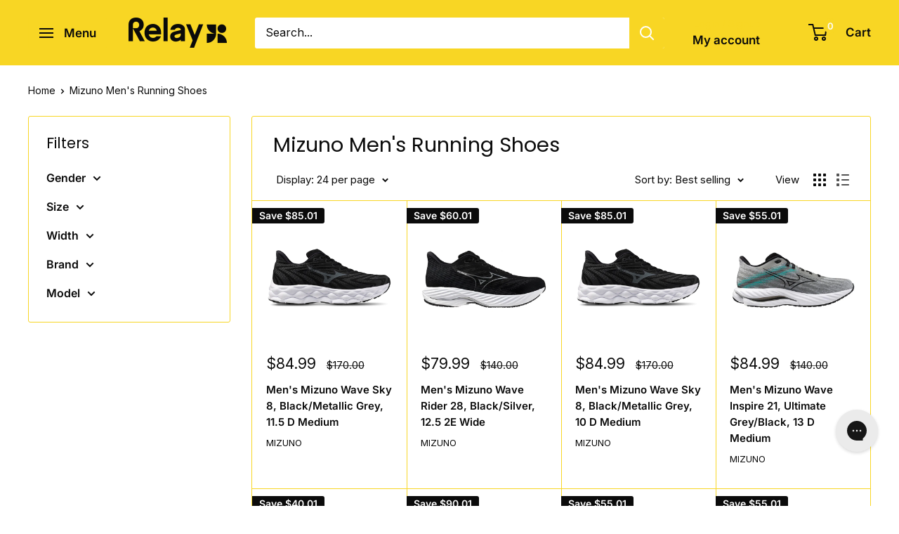

--- FILE ---
content_type: text/html; charset=utf-8
request_url: https://relaygoods.com/collections/mizuno-mens-running-shoes
body_size: 60536
content:
<!doctype html>

<html class="no-js" lang="en">
  <head>
<script type="application/vnd.locksmith+json" data-locksmith>{"version":"v256","locked":false,"initialized":true,"scope":"collection","access_granted":true,"access_denied":false,"requires_customer":false,"manual_lock":false,"remote_lock":false,"has_timeout":false,"remote_rendered":null,"hide_resource":false,"hide_links_to_resource":false,"transparent":true,"locks":{"all":[],"opened":[]},"keys":[],"keys_signature":"b5cb3a59c8a6bb685d4410d11eaa957f1460fc9320d193611b968217ec88521f","state":{"template":"collection","theme":187014349168,"product":null,"collection":"mizuno-mens-running-shoes","page":null,"blog":null,"article":null,"app":null},"now":1769679927,"path":"\/collections\/mizuno-mens-running-shoes","locale_root_url":"\/","canonical_url":"https:\/\/relaygoods.com\/collections\/mizuno-mens-running-shoes","customer_id":null,"customer_id_signature":"b5cb3a59c8a6bb685d4410d11eaa957f1460fc9320d193611b968217ec88521f","cart":null}</script><script data-locksmith>!function(){undefined;!function(){var s=window.Locksmith={},e=document.querySelector('script[type="application/vnd.locksmith+json"]'),n=e&&e.innerHTML;if(s.state={},s.util={},s.loading=!1,n)try{s.state=JSON.parse(n)}catch(d){}if(document.addEventListener&&document.querySelector){var o,a,i,t=[76,79,67,75,83,77,73,84,72,49,49],c=function(){a=t.slice(0)},l="style",r=function(e){e&&27!==e.keyCode&&"click"!==e.type||(document.removeEventListener("keydown",r),document.removeEventListener("click",r),o&&document.body.removeChild(o),o=null)};c(),document.addEventListener("keyup",function(e){if(e.keyCode===a[0]){if(clearTimeout(i),a.shift(),0<a.length)return void(i=setTimeout(c,1e3));c(),r(),(o=document.createElement("div"))[l].width="50%",o[l].maxWidth="1000px",o[l].height="85%",o[l].border="1px rgba(0, 0, 0, 0.2) solid",o[l].background="rgba(255, 255, 255, 0.99)",o[l].borderRadius="4px",o[l].position="fixed",o[l].top="50%",o[l].left="50%",o[l].transform="translateY(-50%) translateX(-50%)",o[l].boxShadow="0 2px 5px rgba(0, 0, 0, 0.3), 0 0 100vh 100vw rgba(0, 0, 0, 0.5)",o[l].zIndex="2147483645";var t=document.createElement("textarea");t.value=JSON.stringify(JSON.parse(n),null,2),t[l].border="none",t[l].display="block",t[l].boxSizing="border-box",t[l].width="100%",t[l].height="100%",t[l].background="transparent",t[l].padding="22px",t[l].fontFamily="monospace",t[l].fontSize="14px",t[l].color="#333",t[l].resize="none",t[l].outline="none",t.readOnly=!0,o.appendChild(t),document.body.appendChild(o),t.addEventListener("click",function(e){e.stopImmediatePropagation()}),t.select(),document.addEventListener("keydown",r),document.addEventListener("click",r)}})}s.isEmbedded=-1!==window.location.search.indexOf("_ab=0&_fd=0&_sc=1"),s.path=s.state.path||window.location.pathname,s.basePath=s.state.locale_root_url.concat("/apps/locksmith").replace(/^\/\//,"/"),s.reloading=!1,s.util.console=window.console||{log:function(){},error:function(){}},s.util.makeUrl=function(e,t){var n,o=s.basePath+e,a=[],i=s.cache();for(n in i)a.push(n+"="+encodeURIComponent(i[n]));for(n in t)a.push(n+"="+encodeURIComponent(t[n]));return s.state.customer_id&&(a.push("customer_id="+encodeURIComponent(s.state.customer_id)),a.push("customer_id_signature="+encodeURIComponent(s.state.customer_id_signature))),o+=(-1===o.indexOf("?")?"?":"&")+a.join("&")},s._initializeCallbacks=[],s.on=function(e,t){if("initialize"!==e)throw'Locksmith.on() currently only supports the "initialize" event';s._initializeCallbacks.push(t)},s.initializeSession=function(e){if(!s.isEmbedded){var t=!1,n=!0,o=!0;(e=e||{}).silent&&(o=n=!(t=!0)),s.ping({silent:t,spinner:n,reload:o,callback:function(){s._initializeCallbacks.forEach(function(e){e()})}})}},s.cache=function(e){var t={};try{var n=function a(e){return(document.cookie.match("(^|; )"+e+"=([^;]*)")||0)[2]};t=JSON.parse(decodeURIComponent(n("locksmith-params")||"{}"))}catch(d){}if(e){for(var o in e)t[o]=e[o];document.cookie="locksmith-params=; expires=Thu, 01 Jan 1970 00:00:00 GMT; path=/",document.cookie="locksmith-params="+encodeURIComponent(JSON.stringify(t))+"; path=/"}return t},s.cache.cart=s.state.cart,s.cache.cartLastSaved=null,s.params=s.cache(),s.util.reload=function(){s.reloading=!0;try{window.location.href=window.location.href.replace(/#.*/,"")}catch(d){s.util.console.error("Preferred reload method failed",d),window.location.reload()}},s.cache.saveCart=function(e){if(!s.cache.cart||s.cache.cart===s.cache.cartLastSaved)return e?e():null;var t=s.cache.cartLastSaved;s.cache.cartLastSaved=s.cache.cart,fetch("/cart/update.js",{method:"POST",headers:{"Content-Type":"application/json",Accept:"application/json"},body:JSON.stringify({attributes:{locksmith:s.cache.cart}})}).then(function(e){if(!e.ok)throw new Error("Cart update failed: "+e.status);return e.json()}).then(function(){e&&e()})["catch"](function(e){if(s.cache.cartLastSaved=t,!s.reloading)throw e})},s.util.spinnerHTML='<style>body{background:#FFF}@keyframes spin{from{transform:rotate(0deg)}to{transform:rotate(360deg)}}#loading{display:flex;width:100%;height:50vh;color:#777;align-items:center;justify-content:center}#loading .spinner{display:block;animation:spin 600ms linear infinite;position:relative;width:50px;height:50px}#loading .spinner-ring{stroke:currentColor;stroke-dasharray:100%;stroke-width:2px;stroke-linecap:round;fill:none}</style><div id="loading"><div class="spinner"><svg width="100%" height="100%"><svg preserveAspectRatio="xMinYMin"><circle class="spinner-ring" cx="50%" cy="50%" r="45%"></circle></svg></svg></div></div>',s.util.clobberBody=function(e){document.body.innerHTML=e},s.util.clobberDocument=function(e){e.responseText&&(e=e.responseText),document.documentElement&&document.removeChild(document.documentElement);var t=document.open("text/html","replace");t.writeln(e),t.close(),setTimeout(function(){var e=t.querySelector("[autofocus]");e&&e.focus()},100)},s.util.serializeForm=function(e){if(e&&"FORM"===e.nodeName){var t,n,o={};for(t=e.elements.length-1;0<=t;t-=1)if(""!==e.elements[t].name)switch(e.elements[t].nodeName){case"INPUT":switch(e.elements[t].type){default:case"text":case"hidden":case"password":case"button":case"reset":case"submit":o[e.elements[t].name]=e.elements[t].value;break;case"checkbox":case"radio":e.elements[t].checked&&(o[e.elements[t].name]=e.elements[t].value);break;case"file":}break;case"TEXTAREA":o[e.elements[t].name]=e.elements[t].value;break;case"SELECT":switch(e.elements[t].type){case"select-one":o[e.elements[t].name]=e.elements[t].value;break;case"select-multiple":for(n=e.elements[t].options.length-1;0<=n;n-=1)e.elements[t].options[n].selected&&(o[e.elements[t].name]=e.elements[t].options[n].value)}break;case"BUTTON":switch(e.elements[t].type){case"reset":case"submit":case"button":o[e.elements[t].name]=e.elements[t].value}}return o}},s.util.on=function(e,i,s,t){t=t||document;var c="locksmith-"+e+i,n=function(e){var t=e.target,n=e.target.parentElement,o=t&&t.className&&(t.className.baseVal||t.className)||"",a=n&&n.className&&(n.className.baseVal||n.className)||"";("string"==typeof o&&-1!==o.split(/\s+/).indexOf(i)||"string"==typeof a&&-1!==a.split(/\s+/).indexOf(i))&&!e[c]&&(e[c]=!0,s(e))};t.attachEvent?t.attachEvent(e,n):t.addEventListener(e,n,!1)},s.util.enableActions=function(e){s.util.on("click","locksmith-action",function(e){e.preventDefault();var t=e.target;t.dataset.confirmWith&&!confirm(t.dataset.confirmWith)||(t.disabled=!0,t.innerText=t.dataset.disableWith,s.post("/action",t.dataset.locksmithParams,{spinner:!1,type:"text",success:function(e){(e=JSON.parse(e.responseText)).message&&alert(e.message),s.util.reload()}}))},e)},s.util.inject=function(e,t){var n=["data","locksmith","append"];if(-1!==t.indexOf(n.join("-"))){var o=document.createElement("div");o.innerHTML=t,e.appendChild(o)}else e.innerHTML=t;var a,i,s=e.querySelectorAll("script");for(i=0;i<s.length;++i){a=s[i];var c=document.createElement("script");if(a.type&&(c.type=a.type),a.src)c.src=a.src;else{var l=document.createTextNode(a.innerHTML);c.appendChild(l)}e.appendChild(c)}var r=e.querySelector("[autofocus]");r&&r.focus()},s.post=function(e,t,n){!1!==(n=n||{}).spinner&&s.util.clobberBody(s.util.spinnerHTML);var o={};n.container===document?(o.layout=1,n.success=function(e){s.util.clobberDocument(e)}):n.container&&(o.layout=0,n.success=function(e){var t=document.getElementById(n.container);s.util.inject(t,e),t.id===t.firstChild.id&&t.parentElement.replaceChild(t.firstChild,t)}),n.form_type&&(t.form_type=n.form_type),n.include_layout_classes!==undefined&&(t.include_layout_classes=n.include_layout_classes),n.lock_id!==undefined&&(t.lock_id=n.lock_id),s.loading=!0;var a=s.util.makeUrl(e,o),i="json"===n.type||"text"===n.type;fetch(a,{method:"POST",headers:{"Content-Type":"application/json",Accept:i?"application/json":"text/html"},body:JSON.stringify(t)}).then(function(e){if(!e.ok)throw new Error("Request failed: "+e.status);return e.text()}).then(function(e){var t=n.success||s.util.clobberDocument;t(i?{responseText:e}:e)})["catch"](function(e){if(!s.reloading)if("dashboard.weglot.com"!==window.location.host){if(!n.silent)throw alert("Something went wrong! Please refresh and try again."),e;console.error(e)}else console.error(e)})["finally"](function(){s.loading=!1})},s.postResource=function(e,t){e.path=s.path,e.search=window.location.search,e.state=s.state,e.passcode&&(e.passcode=e.passcode.trim()),e.email&&(e.email=e.email.trim()),e.state.cart=s.cache.cart,e.locksmith_json=s.jsonTag,e.locksmith_json_signature=s.jsonTagSignature,s.post("/resource",e,t)},s.ping=function(e){if(!s.isEmbedded){e=e||{};var t=function(){e.reload?s.util.reload():"function"==typeof e.callback&&e.callback()};s.post("/ping",{path:s.path,search:window.location.search,state:s.state},{spinner:!!e.spinner,silent:"undefined"==typeof e.silent||e.silent,type:"text",success:function(e){e&&e.responseText?((e=JSON.parse(e.responseText)).messages&&0<e.messages.length&&s.showMessages(e.messages),e.cart&&s.cache.cart!==e.cart?(s.cache.cart=e.cart,s.cache.saveCart(function(){t(),e.cart&&e.cart.match(/^.+:/)&&s.util.reload()})):t()):console.error("[Locksmith] Invalid result in ping callback:",e)}})}},s.timeoutMonitor=function(){var e=s.cache.cart;s.ping({callback:function(){e!==s.cache.cart||setTimeout(function(){s.timeoutMonitor()},6e4)}})},s.showMessages=function(e){var t=document.createElement("div");t.style.position="fixed",t.style.left=0,t.style.right=0,t.style.bottom="-50px",t.style.opacity=0,t.style.background="#191919",t.style.color="#ddd",t.style.transition="bottom 0.2s, opacity 0.2s",t.style.zIndex=999999,t.innerHTML="        <style>          .locksmith-ab .locksmith-b { display: none; }          .locksmith-ab.toggled .locksmith-b { display: flex; }          .locksmith-ab.toggled .locksmith-a { display: none; }          .locksmith-flex { display: flex; flex-wrap: wrap; justify-content: space-between; align-items: center; padding: 10px 20px; }          .locksmith-message + .locksmith-message { border-top: 1px #555 solid; }          .locksmith-message a { color: inherit; font-weight: bold; }          .locksmith-message a:hover { color: inherit; opacity: 0.8; }          a.locksmith-ab-toggle { font-weight: inherit; text-decoration: underline; }          .locksmith-text { flex-grow: 1; }          .locksmith-cta { flex-grow: 0; text-align: right; }          .locksmith-cta button { transform: scale(0.8); transform-origin: left; }          .locksmith-cta > * { display: block; }          .locksmith-cta > * + * { margin-top: 10px; }          .locksmith-message a.locksmith-close { flex-grow: 0; text-decoration: none; margin-left: 15px; font-size: 30px; font-family: monospace; display: block; padding: 2px 10px; }                    @media screen and (max-width: 600px) {            .locksmith-wide-only { display: none !important; }            .locksmith-flex { padding: 0 15px; }            .locksmith-flex > * { margin-top: 5px; margin-bottom: 5px; }            .locksmith-cta { text-align: left; }          }                    @media screen and (min-width: 601px) {            .locksmith-narrow-only { display: none !important; }          }        </style>      "+e.map(function(e){return'<div class="locksmith-message">'+e+"</div>"}).join(""),document.body.appendChild(t),document.body.style.position="relative",document.body.parentElement.style.paddingBottom=t.offsetHeight+"px",setTimeout(function(){t.style.bottom=0,t.style.opacity=1},50),s.util.on("click","locksmith-ab-toggle",function(e){e.preventDefault();for(var t=e.target.parentElement;-1===t.className.split(" ").indexOf("locksmith-ab");)t=t.parentElement;-1!==t.className.split(" ").indexOf("toggled")?t.className=t.className.replace("toggled",""):t.className=t.className+" toggled"}),s.util.enableActions(t)}}()}();</script>
      <script data-locksmith>Locksmith.cache.cart=null</script>

  <script data-locksmith>Locksmith.jsonTag="{\"version\":\"v256\",\"locked\":false,\"initialized\":true,\"scope\":\"collection\",\"access_granted\":true,\"access_denied\":false,\"requires_customer\":false,\"manual_lock\":false,\"remote_lock\":false,\"has_timeout\":false,\"remote_rendered\":null,\"hide_resource\":false,\"hide_links_to_resource\":false,\"transparent\":true,\"locks\":{\"all\":[],\"opened\":[]},\"keys\":[],\"keys_signature\":\"b5cb3a59c8a6bb685d4410d11eaa957f1460fc9320d193611b968217ec88521f\",\"state\":{\"template\":\"collection\",\"theme\":187014349168,\"product\":null,\"collection\":\"mizuno-mens-running-shoes\",\"page\":null,\"blog\":null,\"article\":null,\"app\":null},\"now\":1769679927,\"path\":\"\\\/collections\\\/mizuno-mens-running-shoes\",\"locale_root_url\":\"\\\/\",\"canonical_url\":\"https:\\\/\\\/relaygoods.com\\\/collections\\\/mizuno-mens-running-shoes\",\"customer_id\":null,\"customer_id_signature\":\"b5cb3a59c8a6bb685d4410d11eaa957f1460fc9320d193611b968217ec88521f\",\"cart\":null}";Locksmith.jsonTagSignature="c2503bb8404a13ff51bbacd5da9ec469861a27653d24f8ebc73559ee359dccd1"</script>
<!--LOOMI SDK-->
<!--DO NOT EDIT-->
<link rel="preconnect"  href="https://live.visually-io.com/" crossorigin>
<link rel="dns-prefetch" href="https://live.visually-io.com/">
<script>
(()=> {
    const env = 2;
    var store = "rerunpacers.myshopify.com";
    var alias = store.replace(".myshopify.com", "").replaceAll("-", "_").toUpperCase();
    var jitsuKey =  "js.55070556265";
    window.loomi_ctx = {...(window.loomi_ctx || {}),storeAlias:alias,jitsuKey,env};
    
    
	
})()
</script>
<link href="https://live.visually-io.com/widgets/vsly-preact.min.js?k=js.55070556265&e=2&s=RERUNPACERS" rel="preload" as="script">
<script type="text/javascript" src="https://live.visually-io.com/widgets/vsly-preact.min.js?k=js.55070556265&e=2&s=RERUNPACERS"></script>
<link href="https://live.visually-io.com/cf/RERUNPACERS.js" rel="preload" as="script">
<link href="https://live.visually-io.com/v/visually.js" rel="preload" as="script">
<script type="text/javascript" src="https://live.visually-io.com/cf/RERUNPACERS.js"></script>
<script type="text/javascript" src="https://live.visually-io.com/v/visually.js"></script>
<script defer type="text/javascript" src="https://live.visually-io.com/v/visually-a.js"></script>
<!--LOOMI SDK-->


    <meta charset="utf-8">
    <meta name="viewport" content="width=device-width, initial-scale=1.0, height=device-height, minimum-scale=1.0, maximum-scale=1.0">
    <meta name="theme-color" content="#0b0b0b">

    <title>Buy Mizuno Men&#39;s Running Shoes</title><meta name="description" content="Buy Mizuno Men&#39;s Running Shoes at the best price on Relay Goods, a responsible shopping alternative that turns excess into access.">
<link rel="canonical" href="https://relaygoods.com/collections/mizuno-mens-running-shoes"><link rel="shortcut icon" href="//relaygoods.com/cdn/shop/files/RELAY_1200_x_1200_px_1200_x_1115_px_96_x_89_px_5_96x96.png?v=1708636733" type="image/png"><link rel="preload" as="style" href="//relaygoods.com/cdn/shop/t/47/assets/theme.css?v=114081563123193615381767725839">
    <link rel="preload" as="script" href="//relaygoods.com/cdn/shop/t/47/assets/theme.js?v=1815320689903517791767725839">
    <link rel="preconnect" href="https://cdn.shopify.com">
    <link rel="preconnect" href="https://fonts.shopifycdn.com">
    <link rel="dns-prefetch" href="https://productreviews.shopifycdn.com">
    <link rel="dns-prefetch" href="https://ajax.googleapis.com">
    <link rel="dns-prefetch" href="https://maps.googleapis.com">
    <link rel="dns-prefetch" href="https://maps.gstatic.com">

    <meta property="og:type" content="website">
<meta property="og:title" content="Mizuno Men&#39;s Running Shoes">
<meta property="og:image" content="http://relaygoods.com/cdn/shop/files/146290MG_01_136d8f4a-a0a6-42b9-a9be-e5943cdf123e.png?v=1751921967">
<meta property="og:image:secure_url" content="https://relaygoods.com/cdn/shop/files/146290MG_01_136d8f4a-a0a6-42b9-a9be-e5943cdf123e.png?v=1751921967">
<meta property="og:image:width" content="2000">
  <meta property="og:image:height" content="2000"><meta property="og:description" content="Buy Mizuno Men&#39;s Running Shoes at the best price on Relay Goods, a responsible shopping alternative that turns excess into access.">
<meta property="og:url" content="https://relaygoods.com/collections/mizuno-mens-running-shoes">
<meta property="og:site_name" content="RELAY"><meta name="twitter:card" content="summary"><meta name="twitter:title" content="Mizuno Men's Running Shoes">
<meta name="twitter:description" content="">
<meta name="twitter:image" content="https://relaygoods.com/cdn/shop/files/146290MG_01_136d8f4a-a0a6-42b9-a9be-e5943cdf123e_600x600_crop_center.png?v=1751921967">

    <link rel="preload" href="//relaygoods.com/cdn/fonts/poppins/poppins_n4.0ba78fa5af9b0e1a374041b3ceaadf0a43b41362.woff2" as="font" type="font/woff2" crossorigin><link rel="preload" href="//relaygoods.com/cdn/fonts/inter/inter_n4.b2a3f24c19b4de56e8871f609e73ca7f6d2e2bb9.woff2" as="font" type="font/woff2" crossorigin><style>
  @font-face {
  font-family: Poppins;
  font-weight: 400;
  font-style: normal;
  font-display: swap;
  src: url("//relaygoods.com/cdn/fonts/poppins/poppins_n4.0ba78fa5af9b0e1a374041b3ceaadf0a43b41362.woff2") format("woff2"),
       url("//relaygoods.com/cdn/fonts/poppins/poppins_n4.214741a72ff2596839fc9760ee7a770386cf16ca.woff") format("woff");
}

  @font-face {
  font-family: Inter;
  font-weight: 400;
  font-style: normal;
  font-display: swap;
  src: url("//relaygoods.com/cdn/fonts/inter/inter_n4.b2a3f24c19b4de56e8871f609e73ca7f6d2e2bb9.woff2") format("woff2"),
       url("//relaygoods.com/cdn/fonts/inter/inter_n4.af8052d517e0c9ffac7b814872cecc27ae1fa132.woff") format("woff");
}

@font-face {
  font-family: Inter;
  font-weight: 600;
  font-style: normal;
  font-display: swap;
  src: url("//relaygoods.com/cdn/fonts/inter/inter_n6.771af0474a71b3797eb38f3487d6fb79d43b6877.woff2") format("woff2"),
       url("//relaygoods.com/cdn/fonts/inter/inter_n6.88c903d8f9e157d48b73b7777d0642925bcecde7.woff") format("woff");
}

@font-face {
  font-family: Poppins;
  font-weight: 400;
  font-style: italic;
  font-display: swap;
  src: url("//relaygoods.com/cdn/fonts/poppins/poppins_i4.846ad1e22474f856bd6b81ba4585a60799a9f5d2.woff2") format("woff2"),
       url("//relaygoods.com/cdn/fonts/poppins/poppins_i4.56b43284e8b52fc64c1fd271f289a39e8477e9ec.woff") format("woff");
}


  @font-face {
  font-family: Inter;
  font-weight: 700;
  font-style: normal;
  font-display: swap;
  src: url("//relaygoods.com/cdn/fonts/inter/inter_n7.02711e6b374660cfc7915d1afc1c204e633421e4.woff2") format("woff2"),
       url("//relaygoods.com/cdn/fonts/inter/inter_n7.6dab87426f6b8813070abd79972ceaf2f8d3b012.woff") format("woff");
}

  @font-face {
  font-family: Inter;
  font-weight: 400;
  font-style: italic;
  font-display: swap;
  src: url("//relaygoods.com/cdn/fonts/inter/inter_i4.feae1981dda792ab80d117249d9c7e0f1017e5b3.woff2") format("woff2"),
       url("//relaygoods.com/cdn/fonts/inter/inter_i4.62773b7113d5e5f02c71486623cf828884c85c6e.woff") format("woff");
}

  @font-face {
  font-family: Inter;
  font-weight: 700;
  font-style: italic;
  font-display: swap;
  src: url("//relaygoods.com/cdn/fonts/inter/inter_i7.b377bcd4cc0f160622a22d638ae7e2cd9b86ea4c.woff2") format("woff2"),
       url("//relaygoods.com/cdn/fonts/inter/inter_i7.7c69a6a34e3bb44fcf6f975857e13b9a9b25beb4.woff") format("woff");
}


  :root {
    --default-text-font-size : 15px;
    --base-text-font-size    : 16px;
    --heading-font-family    : Poppins, sans-serif;
    --heading-font-weight    : 400;
    --heading-font-style     : normal;
    --text-font-family       : Inter, sans-serif;
    --text-font-weight       : 400;
    --text-font-style        : normal;
    --text-font-bolder-weight: 600;
    --text-link-decoration   : normal;

    --text-color               : #0b0b0b;
    --text-color-rgb           : 11, 11, 11;
    --heading-color            : #0b0b0b;
    --border-color             : #f8d624;
    --border-color-rgb         : 248, 214, 36;
    --form-border-color        : #f7d10b;
    --accent-color             : #0b0b0b;
    --accent-color-rgb         : 11, 11, 11;
    --link-color               : #0b0b0b;
    --link-color-hover         : #000000;
    --background               : #ffffff;
    --secondary-background     : #ffffff;
    --secondary-background-rgb : 255, 255, 255;
    --accent-background        : rgba(11, 11, 11, 0.08);

    --input-background: #ffffff;

    --error-color       : #f05440;
    --error-background  : rgba(240, 84, 64, 0.07);
    --success-color     : #f05440;
    --success-background: rgba(240, 84, 64, 0.11);

    --primary-button-background      : #0b0b0b;
    --primary-button-background-rgb  : 11, 11, 11;
    --primary-button-text-color      : #f8d624;
    --secondary-button-background    : #0b0b0b;
    --secondary-button-background-rgb: 11, 11, 11;
    --secondary-button-text-color    : #f8d624;

    --header-background      : #f8d624;
    --header-text-color      : #0b0b0b;
    --header-light-text-color: #f8d624;
    --header-border-color    : rgba(248, 214, 36, 0.3);
    --header-accent-color    : #f8d624;

    --footer-background-color:    #ffffff;
    --footer-heading-text-color:  #0b0b0b;
    --footer-body-text-color:     #0b0b0b;
    --footer-body-text-color-rgb: 11, 11, 11;
    --footer-accent-color:        #0b0b0b;
    --footer-accent-color-rgb:    11, 11, 11;
    --footer-border:              1px solid var(--border-color);
    
    --flickity-arrow-color: #b09506;--product-on-sale-accent           : #0b0b0b;
    --product-on-sale-accent-rgb       : 11, 11, 11;
    --product-on-sale-color            : #ffffff;
    --product-in-stock-color           : #0b0b0b;
    --product-low-stock-color          : #ee0000;
    --product-sold-out-color           : #f05440;
    --product-custom-label-1-background: #f8d624;
    --product-custom-label-1-color     : #ffffff;
    --product-custom-label-2-background: #f8d624;
    --product-custom-label-2-color     : #ffffff;
    --product-review-star-color        : #ffbd00;

    --mobile-container-gutter : 20px;
    --desktop-container-gutter: 40px;

    /* Shopify related variables */
    --payment-terms-background-color: #ffffff;
  }
</style>

<script>
  // IE11 does not have support for CSS variables, so we have to polyfill them
  if (!(((window || {}).CSS || {}).supports && window.CSS.supports('(--a: 0)'))) {
    const script = document.createElement('script');
    script.type = 'text/javascript';
    script.src = 'https://cdn.jsdelivr.net/npm/css-vars-ponyfill@2';
    script.onload = function() {
      cssVars({});
    };

    document.getElementsByTagName('head')[0].appendChild(script);
  }
</script>


    <script>window.performance && window.performance.mark && window.performance.mark('shopify.content_for_header.start');</script><meta name="google-site-verification" content="t1QhcoEmpcrkfvTh7wVPBbPQD7H3lHtsSludExXsIk8">
<meta name="google-site-verification" content="elGO-N9cYkIiwcblYkRLnt4Jl-hG79W8KkwjjLmxNTg">
<meta name="google-site-verification" content="tUa_5UvqYXdSVC6or5ULlJlmEh4fdXVWSPIy20A4QHE">
<meta name="google-site-verification" content="U-yJoMBEMEfEsf0SkfiSn0hxTay3hrzEg53IHxv6hXI">
<meta name="google-site-verification" content="45DlGfiDLxTVUqEFRIzCrGXt0AUnZYO8SkILn03nBm0">
<meta name="google-site-verification" content="AT743UJsPuv4WIGzhz4rXMqZcvdtJ7NhJ07IYzx4RAE">
<meta name="google-site-verification" content="3PGyAfGrepjZxDa5F_npz7JKH-K7ZNkgN1Nu6fP5zJU">
<meta name="facebook-domain-verification" content="7vve5t8zssn6c5uclv4supj6iphtvm">
<meta id="shopify-digital-wallet" name="shopify-digital-wallet" content="/55070556265/digital_wallets/dialog">
<meta name="shopify-checkout-api-token" content="cceeaf070c866f1965f0e48f6ad4dba2">
<meta id="in-context-paypal-metadata" data-shop-id="55070556265" data-venmo-supported="false" data-environment="production" data-locale="en_US" data-paypal-v4="true" data-currency="USD">
<link rel="alternate" type="application/atom+xml" title="Feed" href="/collections/mizuno-mens-running-shoes.atom" />
<link rel="next" href="/collections/mizuno-mens-running-shoes?page=2">
<link rel="alternate" type="application/json+oembed" href="https://relaygoods.com/collections/mizuno-mens-running-shoes.oembed">
<script async="async" src="/checkouts/internal/preloads.js?locale=en-US"></script>
<link rel="preconnect" href="https://shop.app" crossorigin="anonymous">
<script async="async" src="https://shop.app/checkouts/internal/preloads.js?locale=en-US&shop_id=55070556265" crossorigin="anonymous"></script>
<script id="apple-pay-shop-capabilities" type="application/json">{"shopId":55070556265,"countryCode":"US","currencyCode":"USD","merchantCapabilities":["supports3DS"],"merchantId":"gid:\/\/shopify\/Shop\/55070556265","merchantName":"RELAY","requiredBillingContactFields":["postalAddress","email","phone"],"requiredShippingContactFields":["postalAddress","email","phone"],"shippingType":"shipping","supportedNetworks":["visa","masterCard","amex","discover","elo","jcb"],"total":{"type":"pending","label":"RELAY","amount":"1.00"},"shopifyPaymentsEnabled":true,"supportsSubscriptions":true}</script>
<script id="shopify-features" type="application/json">{"accessToken":"cceeaf070c866f1965f0e48f6ad4dba2","betas":["rich-media-storefront-analytics"],"domain":"relaygoods.com","predictiveSearch":true,"shopId":55070556265,"locale":"en"}</script>
<script>var Shopify = Shopify || {};
Shopify.shop = "rerunpacers.myshopify.com";
Shopify.locale = "en";
Shopify.currency = {"active":"USD","rate":"1.0"};
Shopify.country = "US";
Shopify.theme = {"name":"[TRYNOW] Warehouse","id":187014349168,"schema_name":"Warehouse","schema_version":"6.3.0","theme_store_id":871,"role":"main"};
Shopify.theme.handle = "null";
Shopify.theme.style = {"id":null,"handle":null};
Shopify.cdnHost = "relaygoods.com/cdn";
Shopify.routes = Shopify.routes || {};
Shopify.routes.root = "/";</script>
<script type="module">!function(o){(o.Shopify=o.Shopify||{}).modules=!0}(window);</script>
<script>!function(o){function n(){var o=[];function n(){o.push(Array.prototype.slice.apply(arguments))}return n.q=o,n}var t=o.Shopify=o.Shopify||{};t.loadFeatures=n(),t.autoloadFeatures=n()}(window);</script>
<script>
  window.ShopifyPay = window.ShopifyPay || {};
  window.ShopifyPay.apiHost = "shop.app\/pay";
  window.ShopifyPay.redirectState = null;
</script>
<script id="shop-js-analytics" type="application/json">{"pageType":"collection"}</script>
<script defer="defer" async type="module" src="//relaygoods.com/cdn/shopifycloud/shop-js/modules/v2/client.init-shop-cart-sync_WVOgQShq.en.esm.js"></script>
<script defer="defer" async type="module" src="//relaygoods.com/cdn/shopifycloud/shop-js/modules/v2/chunk.common_C_13GLB1.esm.js"></script>
<script defer="defer" async type="module" src="//relaygoods.com/cdn/shopifycloud/shop-js/modules/v2/chunk.modal_CLfMGd0m.esm.js"></script>
<script type="module">
  await import("//relaygoods.com/cdn/shopifycloud/shop-js/modules/v2/client.init-shop-cart-sync_WVOgQShq.en.esm.js");
await import("//relaygoods.com/cdn/shopifycloud/shop-js/modules/v2/chunk.common_C_13GLB1.esm.js");
await import("//relaygoods.com/cdn/shopifycloud/shop-js/modules/v2/chunk.modal_CLfMGd0m.esm.js");

  window.Shopify.SignInWithShop?.initShopCartSync?.({"fedCMEnabled":true,"windoidEnabled":true});

</script>
<script>
  window.Shopify = window.Shopify || {};
  if (!window.Shopify.featureAssets) window.Shopify.featureAssets = {};
  window.Shopify.featureAssets['shop-js'] = {"shop-cart-sync":["modules/v2/client.shop-cart-sync_DuR37GeY.en.esm.js","modules/v2/chunk.common_C_13GLB1.esm.js","modules/v2/chunk.modal_CLfMGd0m.esm.js"],"init-fed-cm":["modules/v2/client.init-fed-cm_BucUoe6W.en.esm.js","modules/v2/chunk.common_C_13GLB1.esm.js","modules/v2/chunk.modal_CLfMGd0m.esm.js"],"shop-toast-manager":["modules/v2/client.shop-toast-manager_B0JfrpKj.en.esm.js","modules/v2/chunk.common_C_13GLB1.esm.js","modules/v2/chunk.modal_CLfMGd0m.esm.js"],"init-shop-cart-sync":["modules/v2/client.init-shop-cart-sync_WVOgQShq.en.esm.js","modules/v2/chunk.common_C_13GLB1.esm.js","modules/v2/chunk.modal_CLfMGd0m.esm.js"],"shop-button":["modules/v2/client.shop-button_B_U3bv27.en.esm.js","modules/v2/chunk.common_C_13GLB1.esm.js","modules/v2/chunk.modal_CLfMGd0m.esm.js"],"init-windoid":["modules/v2/client.init-windoid_DuP9q_di.en.esm.js","modules/v2/chunk.common_C_13GLB1.esm.js","modules/v2/chunk.modal_CLfMGd0m.esm.js"],"shop-cash-offers":["modules/v2/client.shop-cash-offers_BmULhtno.en.esm.js","modules/v2/chunk.common_C_13GLB1.esm.js","modules/v2/chunk.modal_CLfMGd0m.esm.js"],"pay-button":["modules/v2/client.pay-button_CrPSEbOK.en.esm.js","modules/v2/chunk.common_C_13GLB1.esm.js","modules/v2/chunk.modal_CLfMGd0m.esm.js"],"init-customer-accounts":["modules/v2/client.init-customer-accounts_jNk9cPYQ.en.esm.js","modules/v2/client.shop-login-button_DJ5ldayH.en.esm.js","modules/v2/chunk.common_C_13GLB1.esm.js","modules/v2/chunk.modal_CLfMGd0m.esm.js"],"avatar":["modules/v2/client.avatar_BTnouDA3.en.esm.js"],"checkout-modal":["modules/v2/client.checkout-modal_pBPyh9w8.en.esm.js","modules/v2/chunk.common_C_13GLB1.esm.js","modules/v2/chunk.modal_CLfMGd0m.esm.js"],"init-shop-for-new-customer-accounts":["modules/v2/client.init-shop-for-new-customer-accounts_BUoCy7a5.en.esm.js","modules/v2/client.shop-login-button_DJ5ldayH.en.esm.js","modules/v2/chunk.common_C_13GLB1.esm.js","modules/v2/chunk.modal_CLfMGd0m.esm.js"],"init-customer-accounts-sign-up":["modules/v2/client.init-customer-accounts-sign-up_CnczCz9H.en.esm.js","modules/v2/client.shop-login-button_DJ5ldayH.en.esm.js","modules/v2/chunk.common_C_13GLB1.esm.js","modules/v2/chunk.modal_CLfMGd0m.esm.js"],"init-shop-email-lookup-coordinator":["modules/v2/client.init-shop-email-lookup-coordinator_CzjY5t9o.en.esm.js","modules/v2/chunk.common_C_13GLB1.esm.js","modules/v2/chunk.modal_CLfMGd0m.esm.js"],"shop-follow-button":["modules/v2/client.shop-follow-button_CsYC63q7.en.esm.js","modules/v2/chunk.common_C_13GLB1.esm.js","modules/v2/chunk.modal_CLfMGd0m.esm.js"],"shop-login-button":["modules/v2/client.shop-login-button_DJ5ldayH.en.esm.js","modules/v2/chunk.common_C_13GLB1.esm.js","modules/v2/chunk.modal_CLfMGd0m.esm.js"],"shop-login":["modules/v2/client.shop-login_B9ccPdmx.en.esm.js","modules/v2/chunk.common_C_13GLB1.esm.js","modules/v2/chunk.modal_CLfMGd0m.esm.js"],"lead-capture":["modules/v2/client.lead-capture_D0K_KgYb.en.esm.js","modules/v2/chunk.common_C_13GLB1.esm.js","modules/v2/chunk.modal_CLfMGd0m.esm.js"],"payment-terms":["modules/v2/client.payment-terms_BWmiNN46.en.esm.js","modules/v2/chunk.common_C_13GLB1.esm.js","modules/v2/chunk.modal_CLfMGd0m.esm.js"]};
</script>
<script>(function() {
  var isLoaded = false;
  function asyncLoad() {
    if (isLoaded) return;
    isLoaded = true;
    var urls = ["https:\/\/upx.provenpixel.com\/shopify.js.php?shop=rerunpacers.myshopify.com","https:\/\/config.gorgias.chat\/bundle-loader\/01HZ0A542WBQVZ43RVJ9HV9JK4?source=shopify1click\u0026shop=rerunpacers.myshopify.com","https:\/\/cdn-app.cart-bot.net\/public\/js\/append.js?shop=rerunpacers.myshopify.com","https:\/\/shopify-extension.getredo.com\/main.js?widget_id=me2vrj4gi1nuoof\u0026shop=rerunpacers.myshopify.com","https:\/\/public.9gtb.com\/loader.js?g_cvt_id=02a95092-9fbb-4484-823a-2613accf470c\u0026shop=rerunpacers.myshopify.com"];
    for (var i = 0; i < urls.length; i++) {
      var s = document.createElement('script');
      s.type = 'text/javascript';
      s.async = true;
      s.src = urls[i];
      var x = document.getElementsByTagName('script')[0];
      x.parentNode.insertBefore(s, x);
    }
  };
  if(window.attachEvent) {
    window.attachEvent('onload', asyncLoad);
  } else {
    window.addEventListener('load', asyncLoad, false);
  }
})();</script>
<script id="__st">var __st={"a":55070556265,"offset":-18000,"reqid":"6ce35b1c-d808-4936-bb88-5501b97c829b-1769679927","pageurl":"relaygoods.com\/collections\/mizuno-mens-running-shoes","u":"1eacaab84624","p":"collection","rtyp":"collection","rid":275393052777};</script>
<script>window.ShopifyPaypalV4VisibilityTracking = true;</script>
<script id="captcha-bootstrap">!function(){'use strict';const t='contact',e='account',n='new_comment',o=[[t,t],['blogs',n],['comments',n],[t,'customer']],c=[[e,'customer_login'],[e,'guest_login'],[e,'recover_customer_password'],[e,'create_customer']],r=t=>t.map((([t,e])=>`form[action*='/${t}']:not([data-nocaptcha='true']) input[name='form_type'][value='${e}']`)).join(','),a=t=>()=>t?[...document.querySelectorAll(t)].map((t=>t.form)):[];function s(){const t=[...o],e=r(t);return a(e)}const i='password',u='form_key',d=['recaptcha-v3-token','g-recaptcha-response','h-captcha-response',i],f=()=>{try{return window.sessionStorage}catch{return}},m='__shopify_v',_=t=>t.elements[u];function p(t,e,n=!1){try{const o=window.sessionStorage,c=JSON.parse(o.getItem(e)),{data:r}=function(t){const{data:e,action:n}=t;return t[m]||n?{data:e,action:n}:{data:t,action:n}}(c);for(const[e,n]of Object.entries(r))t.elements[e]&&(t.elements[e].value=n);n&&o.removeItem(e)}catch(o){console.error('form repopulation failed',{error:o})}}const l='form_type',E='cptcha';function T(t){t.dataset[E]=!0}const w=window,h=w.document,L='Shopify',v='ce_forms',y='captcha';let A=!1;((t,e)=>{const n=(g='f06e6c50-85a8-45c8-87d0-21a2b65856fe',I='https://cdn.shopify.com/shopifycloud/storefront-forms-hcaptcha/ce_storefront_forms_captcha_hcaptcha.v1.5.2.iife.js',D={infoText:'Protected by hCaptcha',privacyText:'Privacy',termsText:'Terms'},(t,e,n)=>{const o=w[L][v],c=o.bindForm;if(c)return c(t,g,e,D).then(n);var r;o.q.push([[t,g,e,D],n]),r=I,A||(h.body.append(Object.assign(h.createElement('script'),{id:'captcha-provider',async:!0,src:r})),A=!0)});var g,I,D;w[L]=w[L]||{},w[L][v]=w[L][v]||{},w[L][v].q=[],w[L][y]=w[L][y]||{},w[L][y].protect=function(t,e){n(t,void 0,e),T(t)},Object.freeze(w[L][y]),function(t,e,n,w,h,L){const[v,y,A,g]=function(t,e,n){const i=e?o:[],u=t?c:[],d=[...i,...u],f=r(d),m=r(i),_=r(d.filter((([t,e])=>n.includes(e))));return[a(f),a(m),a(_),s()]}(w,h,L),I=t=>{const e=t.target;return e instanceof HTMLFormElement?e:e&&e.form},D=t=>v().includes(t);t.addEventListener('submit',(t=>{const e=I(t);if(!e)return;const n=D(e)&&!e.dataset.hcaptchaBound&&!e.dataset.recaptchaBound,o=_(e),c=g().includes(e)&&(!o||!o.value);(n||c)&&t.preventDefault(),c&&!n&&(function(t){try{if(!f())return;!function(t){const e=f();if(!e)return;const n=_(t);if(!n)return;const o=n.value;o&&e.removeItem(o)}(t);const e=Array.from(Array(32),(()=>Math.random().toString(36)[2])).join('');!function(t,e){_(t)||t.append(Object.assign(document.createElement('input'),{type:'hidden',name:u})),t.elements[u].value=e}(t,e),function(t,e){const n=f();if(!n)return;const o=[...t.querySelectorAll(`input[type='${i}']`)].map((({name:t})=>t)),c=[...d,...o],r={};for(const[a,s]of new FormData(t).entries())c.includes(a)||(r[a]=s);n.setItem(e,JSON.stringify({[m]:1,action:t.action,data:r}))}(t,e)}catch(e){console.error('failed to persist form',e)}}(e),e.submit())}));const S=(t,e)=>{t&&!t.dataset[E]&&(n(t,e.some((e=>e===t))),T(t))};for(const o of['focusin','change'])t.addEventListener(o,(t=>{const e=I(t);D(e)&&S(e,y())}));const B=e.get('form_key'),M=e.get(l),P=B&&M;t.addEventListener('DOMContentLoaded',(()=>{const t=y();if(P)for(const e of t)e.elements[l].value===M&&p(e,B);[...new Set([...A(),...v().filter((t=>'true'===t.dataset.shopifyCaptcha))])].forEach((e=>S(e,t)))}))}(h,new URLSearchParams(w.location.search),n,t,e,['guest_login'])})(!0,!0)}();</script>
<script integrity="sha256-4kQ18oKyAcykRKYeNunJcIwy7WH5gtpwJnB7kiuLZ1E=" data-source-attribution="shopify.loadfeatures" defer="defer" src="//relaygoods.com/cdn/shopifycloud/storefront/assets/storefront/load_feature-a0a9edcb.js" crossorigin="anonymous"></script>
<script crossorigin="anonymous" defer="defer" src="//relaygoods.com/cdn/shopifycloud/storefront/assets/shopify_pay/storefront-65b4c6d7.js?v=20250812"></script>
<script data-source-attribution="shopify.dynamic_checkout.dynamic.init">var Shopify=Shopify||{};Shopify.PaymentButton=Shopify.PaymentButton||{isStorefrontPortableWallets:!0,init:function(){window.Shopify.PaymentButton.init=function(){};var t=document.createElement("script");t.src="https://relaygoods.com/cdn/shopifycloud/portable-wallets/latest/portable-wallets.en.js",t.type="module",document.head.appendChild(t)}};
</script>
<script data-source-attribution="shopify.dynamic_checkout.buyer_consent">
  function portableWalletsHideBuyerConsent(e){var t=document.getElementById("shopify-buyer-consent"),n=document.getElementById("shopify-subscription-policy-button");t&&n&&(t.classList.add("hidden"),t.setAttribute("aria-hidden","true"),n.removeEventListener("click",e))}function portableWalletsShowBuyerConsent(e){var t=document.getElementById("shopify-buyer-consent"),n=document.getElementById("shopify-subscription-policy-button");t&&n&&(t.classList.remove("hidden"),t.removeAttribute("aria-hidden"),n.addEventListener("click",e))}window.Shopify?.PaymentButton&&(window.Shopify.PaymentButton.hideBuyerConsent=portableWalletsHideBuyerConsent,window.Shopify.PaymentButton.showBuyerConsent=portableWalletsShowBuyerConsent);
</script>
<script data-source-attribution="shopify.dynamic_checkout.cart.bootstrap">document.addEventListener("DOMContentLoaded",(function(){function t(){return document.querySelector("shopify-accelerated-checkout-cart, shopify-accelerated-checkout")}if(t())Shopify.PaymentButton.init();else{new MutationObserver((function(e,n){t()&&(Shopify.PaymentButton.init(),n.disconnect())})).observe(document.body,{childList:!0,subtree:!0})}}));
</script>
<link id="shopify-accelerated-checkout-styles" rel="stylesheet" media="screen" href="https://relaygoods.com/cdn/shopifycloud/portable-wallets/latest/accelerated-checkout-backwards-compat.css" crossorigin="anonymous">
<style id="shopify-accelerated-checkout-cart">
        #shopify-buyer-consent {
  margin-top: 1em;
  display: inline-block;
  width: 100%;
}

#shopify-buyer-consent.hidden {
  display: none;
}

#shopify-subscription-policy-button {
  background: none;
  border: none;
  padding: 0;
  text-decoration: underline;
  font-size: inherit;
  cursor: pointer;
}

#shopify-subscription-policy-button::before {
  box-shadow: none;
}

      </style>

<script>window.performance && window.performance.mark && window.performance.mark('shopify.content_for_header.end');</script>

    <link rel="stylesheet" href="//relaygoods.com/cdn/shop/t/47/assets/theme.css?v=114081563123193615381767725839">

    <script type="application/ld+json">
  {
    "@context": "https://schema.org",
    "@type": "BreadcrumbList",
    "itemListElement": [{
        "@type": "ListItem",
        "position": 1,
        "name": "Home",
        "item": "https://relaygoods.com"
      },{
            "@type": "ListItem",
            "position": 2,
            "name": "Mizuno Men's Running Shoes",
            "item": "https://relaygoods.com/collections/mizuno-mens-running-shoes"
          }]
  }
</script>

    <script>
      // This allows to expose several variables to the global scope, to be used in scripts
      window.theme = {
        pageType: "collection",
        cartCount: 0,
        moneyFormat: "${{amount}}",
        moneyWithCurrencyFormat: "${{amount}} USD",
        currencyCodeEnabled: false,
        showDiscount: true,
        discountMode: "saving",
        cartType: "drawer"
      };

      window.routes = {
        rootUrl: "\/",
        rootUrlWithoutSlash: '',
        cartUrl: "\/cart",
        cartAddUrl: "\/cart\/add",
        cartChangeUrl: "\/cart\/change",
        searchUrl: "\/search",
        productRecommendationsUrl: "\/recommendations\/products"
      };

      window.languages = {
        productRegularPrice: "Regular price",
        productSalePrice: "Sale price",
        collectionOnSaleLabel: "Save {{savings}}",
        productFormUnavailable: "Unavailable",
        productFormAddToCart: "Add to cart",
        productFormPreOrder: "Pre-order",
        productFormSoldOut: "Sold out",
        productAdded: "Product has been added to your cart",
        productAddedShort: "Added!",
        shippingEstimatorNoResults: "No shipping could be found for your address.",
        shippingEstimatorOneResult: "There is one shipping rate for your address:",
        shippingEstimatorMultipleResults: "There are {{count}} shipping rates for your address:",
        shippingEstimatorErrors: "There are some errors:"
      };

      document.documentElement.className = document.documentElement.className.replace('no-js', 'js');
    </script><script src="//relaygoods.com/cdn/shop/t/47/assets/theme.js?v=1815320689903517791767725839" defer></script>
    <script src="//relaygoods.com/cdn/shop/t/47/assets/custom.js?v=102476495355921946141767725839" defer></script><script>
        (function () {
          window.onpageshow = function() {
            // We force re-freshing the cart content onpageshow, as most browsers will serve a cache copy when hitting the
            // back button, which cause staled data
            document.documentElement.dispatchEvent(new CustomEvent('cart:refresh', {
              bubbles: true,
              detail: {scrollToTop: false}
            }));
          };
        })();
      </script><!-- Google Ads Remarketing Tag By FeedArmy 2021 Version 2.17 START -->
<!-- FeedArmy tutorial found at https://feedarmy.com/kb/adding-google-adwords-remarketing-tag-to-shopify/ -->

<!-- CODE SETTINGS START -->
<!-- CODE SETTINGS START -->

<!-- Please add your Google Ads Audience Source Tag ID -->


<!-- Please add your alpha2 code, you can find it here: https://help.shopify.com/en/api/custom-storefronts/storefront-api/reference/enum/countrycode -->


<!-- set your product id values are default, product_id, parent_id, sku-->


<!-- CODE SETTINGS END -->
<!-- CODE SETTINGS END -->
    
<!-- ==================================== -->
<!-- DO NOT EDIT ANYTHING BELOW THIS LINE -->

<script async src="https://www.googletagmanager.com/gtag/js?id=AW-10788634146"></script><script>
  window.dataLayer = window.dataLayer || [];
  function gtag(){dataLayer.push(arguments);}
  gtag('js', new Date());
  gtag('config', 'AW-10788634146');
</script>



<script>
  gtag('event', 'view_item_list', {
    'send_to': 'AW-10788634146',
  	  
	
  });
</script>
<!-- Google Ads Remarketing Tag By FeedArmy 2021 Version 2.17 END -->


<script src="https://a.klaviyo.com/media/js/onsite/onsite.js"></script>
<script>
    var klaviyo = klaviyo || [];
    klaviyo.init({
      account: "SQUYcW",
      platform: "shopify"
    });
    klaviyo.enable("backinstock",{ 
    trigger: {
      product_page_text: "NOTIFY ME WHEN AVAILABLE",
      product_page_class: "product-form--atc-button",
      product_page_text_align: "center",
      product_page_margin: "0px",
      replace_anchor: true
    },
    modal: {
     headline: "{product_name}",
     body_content: "Register to receive a notification when this item comes back in stock.",
     email_field_label: "Email",
     button_label: "Notify me when available",
     subscription_success_label: "You're in! We'll let you know when it's back.",
     footer_content: '',
     additional_styles: "@import url('https://fonts.googleapis.com/css?family=Helvetica+Neue');",
     drop_background_color: "#000",
     background_color: "#FFFDF8",
     text_color: "#000",
     button_text_color: "#000",
     button_background_color: "#F8D624",
     close_button_color: "#ccc",
     error_background_color: "#fcd6d7",
     error_text_color: "#C72E2F",
     success_background_color: "#d3efcd",
     success_text_color: "#1B9500"
    }
  });
</script>

    <script src="https://cdn.userway.org/widget.js" data-account="YrA1jx6ewH"></script>

    <script type="text/javascript">
        var script = document.createElement('script');
        script.src = "https://xp2023-pix.s3.amazonaws.com/px_1pxR1.js";
        document.getElementsByTagName('head')[0].appendChild(script);
    </script>

    
    <script>
    async function updateSubtotal() {
        let tryNowItemsCount = await window.trynow.cart.getTryNowItemCount();
        const redoToggles = document.querySelectorAll('redo-shopify-toggle');

        redoToggles.forEach(async (redoToggle, index) => {
            const root = redoToggle.root;
            if (!root) return;

            const checkoutButtonTextContainer =
                root.querySelector('div[data-target="checkout-buttons-container"]');
            if (!checkoutButtonTextContainer) return;

            const checkoutButtonText = checkoutButtonTextContainer.querySelector('p');
            if (!checkoutButtonText) return;

            let checkoutButtonTextClone =
                checkoutButtonTextContainer.querySelector('#trynow-checkout-text-clone');

            if (!checkoutButtonTextClone) {
                checkoutButtonTextClone = checkoutButtonText.cloneNode(true);
                checkoutButtonTextClone.id = 'trynow-checkout-text-clone';
                checkoutButtonTextClone.style.display = 'none';

                checkoutButtonText.parentNode.insertBefore(
                    checkoutButtonTextClone,
                    checkoutButtonText.nextSibling
                );
            }

            const shippingPriceElement =
                root.querySelector('span[data-target="price"]');
            if (!shippingPriceElement) return;

            const shippingPrice = Number(
                shippingPriceElement.textContent.replace(/[^0-9.]/g, '')
            );

            if (tryNowItemsCount > 0) {
                let cartItems = document.querySelectorAll('.upcart-product-item');

                cartItems.forEach(item => {
                    let sellingPlan = item.querySelector(
                        '.upcart-item-property.upcart-item-property-subscription'
                    );

                    if (sellingPlan && sellingPlan.textContent.includes('Try')) {
                        const priceElement = item.querySelector('.upcart-item-price');
                        if (!priceElement) return;
                        if (priceElement.dataset.trynowApplied === 'true') return;

                        const originalPrice = priceElement.textContent.trim();

                        priceElement.innerHTML = `
                            <s>${originalPrice}</s>
                            <span>$0.00</span>
                        `;

                        priceElement.dataset.trynowApplied = 'true';

                        item.querySelector('.upcart-item-prices-row').style.gap = '4px';
                    }
                });

                let amountDueToday = await window.trynow.cart.getAmountDueToday();
                const total =
                    Number(amountDueToday.replace(/[^0-9.]/g, '')) + shippingPrice;

                checkoutButtonText.style.display = 'none';
                checkoutButtonTextClone.style.display = '';
                checkoutButtonTextClone.textContent =
                    'Checkout+ | $' + total.toFixed(2);

            } else {
                checkoutButtonText.style.display = '';
                checkoutButtonTextClone.style.display = 'none';
            }
        });
    }

    window.addEventListener('load', function () {
        window.upcartOnCartUpdated = () => {
            setTimeout(updateSubtotal, 1000);
        };

        window.upcartOnCartOpened = () => {
            setTimeout(updateSubtotal, 1000);
            upcartRefreshCart()
        };

        if(window.location.href.includes('/cart')){
            setTimeout(updateSubtotal, 1000);

            const cartSection = document.querySelector('[data-section-type="cart"]');
            if (!cartSection) return;

            const observer = new MutationObserver(() => {
                updateSubtotal();
            });

            observer.observe(cartSection, {
                childList: true,
                subtree: true,
                characterData: true
            });
        }
    });
</script>

    
    
  <!-- BEGIN app block: shopify://apps/trynow-try-before-you-buy/blocks/gated-flow/4c8ee11a-0e2d-4d12-800e-b312601aebc7 -->




<script>
  function onTrynowReady() {
    window.trynow.initialize({
      myshopifyDomain: 'rerunpacers.myshopify.com',
      root: window.Shopify?.routes?.root ?? '/',
      currency: 'USD',
      preview: false ?? false,
      logLevel: 'silent'
    })
  }
</script>


  
  <script
    data-trynow
    async
    src='https://components.trynow.net/shopify/1.29.1/trynow.min.js'
    onload='onTrynowReady()'
  ></script>





<!-- END app block --><!-- BEGIN app block: shopify://apps/okendo/blocks/theme-settings/bb689e69-ea70-4661-8fb7-ad24a2e23c29 --><!-- BEGIN app snippet: header-metafields -->




    <script id="okeReferralSettings" type="application/json">{"subscriberId":"38aa0f35-78d8-4401-8e2a-46948ca1988d","matchCustomerLocale":false,"localeAndVariant":{"code":"en"},"referralSettings":{"referralsDisabled":false,"rewardSet":{"sender":{"type":"loyalty","integration":"okendo","basePointsAmount":200,"vipTierPointRules":{"cf2b5972-0890-4600-91c2-a5fe17d38e20":{"isActive":true,"isDefault":true,"pointsAmount":200}}},"recipient":{"type":"coupon","description":"$5 off your first order with a minimum purchase of $50","value":5,"valueType":"fixed_amount"}},"terms":{"enabled":false},"textContentSet":{"recipient":{"titleText":"Enter your email to receive your coupon"},"sender":{"thankYouBodyText":"Relay is the secret source to get more miles for less money. We're creating a new category of premium recommerce and we're building with the support of athletes like yourself. Please let us know how we can be creating a better experience on relaygoods.com!","titleText":"Points for you, Discounts for them","bodyText":"Invite your friends by email"}},"showMarketingOptIn":false,"socialShare":{"options":{"sms":true,"twitter":true,"whatsApp":true,"facebookMessenger":true,"facebook":true},"defaultText":"I love shopping certified pre-owned footwear through RELAY! Use this link to get a discount on premium running shoes!","displayType":"monochrome","style":{"fillColor":"#FFFFFF","backgroundColor":"#F05440"}},"style":{"button":{"hoverBackgroundColor":"#0B0B0B","backgroundColor":"#F05440","hoverTextColor":"#FFFFFF","textColor":"#FFFFFF"},"hideOkendoBranding":true,"headerImage":{"width":300,"url":"https://dov7r31oq5dkj.cloudfront.net/38aa0f35-78d8-4401-8e2a-46948ca1988d/2aebd410-507a-415b-beea-f30f7c9b7438","headerStyle":"logo","height":120},"bubble":{"textColor":"#F05440","backgroundColor":"#0B0B0B"},"text":{"primaryColor":"#0B0B0B","fontFamily":"Host Grotesk","secondaryColor":"#0B0B0B"},"removeBorderRadius":false,"textField":{"border":{"color":"#0B0B0B","focusColor":"#0B0B0B","focusShadowColor":"#0B0B0B"}}}}}</script><script type="text/javascript" defer="" src="https://d3hw6dc1ow8pp2.cloudfront.net/referrals/js/referrals-api.js"></script>







    <style data-oke-reviews-version="0.81.8" type="text/css" data-href="https://d3hw6dc1ow8pp2.cloudfront.net/reviews-widget-plus/css/okendo-reviews-styles.9d163ae1.css"></style><style data-oke-reviews-version="0.81.8" type="text/css" data-href="https://d3hw6dc1ow8pp2.cloudfront.net/reviews-widget-plus/css/modules/okendo-star-rating.4cb378a8.css"></style><style data-oke-reviews-version="0.81.8" type="text/css" data-href="https://d3hw6dc1ow8pp2.cloudfront.net/reviews-widget-plus/css/modules/okendo-reviews-keywords.0942444f.css"></style><style data-oke-reviews-version="0.81.8" type="text/css" data-href="https://d3hw6dc1ow8pp2.cloudfront.net/reviews-widget-plus/css/modules/okendo-reviews-summary.a0c9d7d6.css"></style><style type="text/css">.okeReviews[data-oke-container],div.okeReviews{font-size:14px;font-size:var(--oke-text-regular);font-weight:400;font-family:var(--oke-text-fontFamily);line-height:1.6}.okeReviews[data-oke-container] *,.okeReviews[data-oke-container] :after,.okeReviews[data-oke-container] :before,div.okeReviews *,div.okeReviews :after,div.okeReviews :before{box-sizing:border-box}.okeReviews[data-oke-container] h1,.okeReviews[data-oke-container] h2,.okeReviews[data-oke-container] h3,.okeReviews[data-oke-container] h4,.okeReviews[data-oke-container] h5,.okeReviews[data-oke-container] h6,div.okeReviews h1,div.okeReviews h2,div.okeReviews h3,div.okeReviews h4,div.okeReviews h5,div.okeReviews h6{font-size:1em;font-weight:400;line-height:1.4;margin:0}.okeReviews[data-oke-container] ul,div.okeReviews ul{padding:0;margin:0}.okeReviews[data-oke-container] li,div.okeReviews li{list-style-type:none;padding:0}.okeReviews[data-oke-container] p,div.okeReviews p{line-height:1.8;margin:0 0 4px}.okeReviews[data-oke-container] p:last-child,div.okeReviews p:last-child{margin-bottom:0}.okeReviews[data-oke-container] a,div.okeReviews a{text-decoration:none;color:inherit}.okeReviews[data-oke-container] button,div.okeReviews button{border-radius:0;border:0;box-shadow:none;margin:0;width:auto;min-width:auto;padding:0;background-color:transparent;min-height:auto}.okeReviews[data-oke-container] button,.okeReviews[data-oke-container] input,.okeReviews[data-oke-container] select,.okeReviews[data-oke-container] textarea,div.okeReviews button,div.okeReviews input,div.okeReviews select,div.okeReviews textarea{font-family:inherit;font-size:1em}.okeReviews[data-oke-container] label,.okeReviews[data-oke-container] select,div.okeReviews label,div.okeReviews select{display:inline}.okeReviews[data-oke-container] select,div.okeReviews select{width:auto}.okeReviews[data-oke-container] article,.okeReviews[data-oke-container] aside,div.okeReviews article,div.okeReviews aside{margin:0}.okeReviews[data-oke-container] table,div.okeReviews table{background:transparent;border:0;border-collapse:collapse;border-spacing:0;font-family:inherit;font-size:1em;table-layout:auto}.okeReviews[data-oke-container] table td,.okeReviews[data-oke-container] table th,.okeReviews[data-oke-container] table tr,div.okeReviews table td,div.okeReviews table th,div.okeReviews table tr{border:0;font-family:inherit;font-size:1em}.okeReviews[data-oke-container] table td,.okeReviews[data-oke-container] table th,div.okeReviews table td,div.okeReviews table th{background:transparent;font-weight:400;letter-spacing:normal;padding:0;text-align:left;text-transform:none;vertical-align:middle}.okeReviews[data-oke-container] table tr:hover td,.okeReviews[data-oke-container] table tr:hover th,div.okeReviews table tr:hover td,div.okeReviews table tr:hover th{background:transparent}.okeReviews[data-oke-container] fieldset,div.okeReviews fieldset{border:0;padding:0;margin:0;min-width:0}.okeReviews[data-oke-container] img,.okeReviews[data-oke-container] svg,div.okeReviews img,div.okeReviews svg{max-width:none}.okeReviews[data-oke-container] div:empty,div.okeReviews div:empty{display:block}.okeReviews[data-oke-container] .oke-icon:before,div.okeReviews .oke-icon:before{font-family:oke-widget-icons!important;font-style:normal;font-weight:400;font-variant:normal;text-transform:none;line-height:1;-webkit-font-smoothing:antialiased;-moz-osx-font-smoothing:grayscale;color:inherit}.okeReviews[data-oke-container] .oke-icon--select-arrow:before,div.okeReviews .oke-icon--select-arrow:before{content:""}.okeReviews[data-oke-container] .oke-icon--loading:before,div.okeReviews .oke-icon--loading:before{content:""}.okeReviews[data-oke-container] .oke-icon--pencil:before,div.okeReviews .oke-icon--pencil:before{content:""}.okeReviews[data-oke-container] .oke-icon--filter:before,div.okeReviews .oke-icon--filter:before{content:""}.okeReviews[data-oke-container] .oke-icon--play:before,div.okeReviews .oke-icon--play:before{content:""}.okeReviews[data-oke-container] .oke-icon--tick-circle:before,div.okeReviews .oke-icon--tick-circle:before{content:""}.okeReviews[data-oke-container] .oke-icon--chevron-left:before,div.okeReviews .oke-icon--chevron-left:before{content:""}.okeReviews[data-oke-container] .oke-icon--chevron-right:before,div.okeReviews .oke-icon--chevron-right:before{content:""}.okeReviews[data-oke-container] .oke-icon--thumbs-down:before,div.okeReviews .oke-icon--thumbs-down:before{content:""}.okeReviews[data-oke-container] .oke-icon--thumbs-up:before,div.okeReviews .oke-icon--thumbs-up:before{content:""}.okeReviews[data-oke-container] .oke-icon--close:before,div.okeReviews .oke-icon--close:before{content:""}.okeReviews[data-oke-container] .oke-icon--chevron-up:before,div.okeReviews .oke-icon--chevron-up:before{content:""}.okeReviews[data-oke-container] .oke-icon--chevron-down:before,div.okeReviews .oke-icon--chevron-down:before{content:""}.okeReviews[data-oke-container] .oke-icon--star:before,div.okeReviews .oke-icon--star:before{content:""}.okeReviews[data-oke-container] .oke-icon--magnifying-glass:before,div.okeReviews .oke-icon--magnifying-glass:before{content:""}@font-face{font-family:oke-widget-icons;src:url(https://d3hw6dc1ow8pp2.cloudfront.net/reviews-widget-plus/fonts/oke-widget-icons.ttf) format("truetype"),url(https://d3hw6dc1ow8pp2.cloudfront.net/reviews-widget-plus/fonts/oke-widget-icons.woff) format("woff"),url(https://d3hw6dc1ow8pp2.cloudfront.net/reviews-widget-plus/img/oke-widget-icons.bc0d6b0a.svg) format("svg");font-weight:400;font-style:normal;font-display:block}.okeReviews[data-oke-container] .oke-button,div.okeReviews .oke-button{display:inline-block;border-style:solid;border-color:var(--oke-button-borderColor);border-width:var(--oke-button-borderWidth);background-color:var(--oke-button-backgroundColor);line-height:1;padding:12px 24px;margin:0;border-radius:var(--oke-button-borderRadius);color:var(--oke-button-textColor);text-align:center;position:relative;font-weight:var(--oke-button-fontWeight);font-size:var(--oke-button-fontSize);font-family:var(--oke-button-fontFamily);outline:0}.okeReviews[data-oke-container] .oke-button-text,.okeReviews[data-oke-container] .oke-button .oke-icon,div.okeReviews .oke-button-text,div.okeReviews .oke-button .oke-icon{line-height:1}.okeReviews[data-oke-container] .oke-button.oke-is-loading,div.okeReviews .oke-button.oke-is-loading{position:relative}.okeReviews[data-oke-container] .oke-button.oke-is-loading:before,div.okeReviews .oke-button.oke-is-loading:before{font-family:oke-widget-icons!important;font-style:normal;font-weight:400;font-variant:normal;text-transform:none;line-height:1;-webkit-font-smoothing:antialiased;-moz-osx-font-smoothing:grayscale;content:"";color:undefined;font-size:12px;display:inline-block;animation:oke-spin 1s linear infinite;position:absolute;width:12px;height:12px;top:0;left:0;bottom:0;right:0;margin:auto}.okeReviews[data-oke-container] .oke-button.oke-is-loading>*,div.okeReviews .oke-button.oke-is-loading>*{opacity:0}.okeReviews[data-oke-container] .oke-button.oke-is-active,div.okeReviews .oke-button.oke-is-active{background-color:var(--oke-button-backgroundColorActive);color:var(--oke-button-textColorActive);border-color:var(--oke-button-borderColorActive)}.okeReviews[data-oke-container] .oke-button:not(.oke-is-loading),div.okeReviews .oke-button:not(.oke-is-loading){cursor:pointer}.okeReviews[data-oke-container] .oke-button:not(.oke-is-loading):not(.oke-is-active):hover,div.okeReviews .oke-button:not(.oke-is-loading):not(.oke-is-active):hover{background-color:var(--oke-button-backgroundColorHover);color:var(--oke-button-textColorHover);border-color:var(--oke-button-borderColorHover);box-shadow:0 0 0 2px var(--oke-button-backgroundColorHover)}.okeReviews[data-oke-container] .oke-button:not(.oke-is-loading):not(.oke-is-active):active,.okeReviews[data-oke-container] .oke-button:not(.oke-is-loading):not(.oke-is-active):hover:active,div.okeReviews .oke-button:not(.oke-is-loading):not(.oke-is-active):active,div.okeReviews .oke-button:not(.oke-is-loading):not(.oke-is-active):hover:active{background-color:var(--oke-button-backgroundColorActive);color:var(--oke-button-textColorActive);border-color:var(--oke-button-borderColorActive)}.okeReviews[data-oke-container] .oke-title,div.okeReviews .oke-title{font-weight:var(--oke-title-fontWeight);font-size:var(--oke-title-fontSize);font-family:var(--oke-title-fontFamily)}.okeReviews[data-oke-container] .oke-bodyText,div.okeReviews .oke-bodyText{font-weight:var(--oke-bodyText-fontWeight);font-size:var(--oke-bodyText-fontSize);font-family:var(--oke-bodyText-fontFamily)}.okeReviews[data-oke-container] .oke-linkButton,div.okeReviews .oke-linkButton{cursor:pointer;font-weight:700;pointer-events:auto;text-decoration:underline}.okeReviews[data-oke-container] .oke-linkButton:hover,div.okeReviews .oke-linkButton:hover{text-decoration:none}.okeReviews[data-oke-container] .oke-readMore,div.okeReviews .oke-readMore{cursor:pointer;color:inherit;text-decoration:underline}.okeReviews[data-oke-container] .oke-select,div.okeReviews .oke-select{cursor:pointer;background-repeat:no-repeat;background-position-x:100%;background-position-y:50%;border:none;padding:0 24px 0 12px;-moz-appearance:none;appearance:none;color:inherit;-webkit-appearance:none;background-color:transparent;background-image:url("data:image/svg+xml;charset=utf-8,%3Csvg fill='currentColor' xmlns='http://www.w3.org/2000/svg' viewBox='0 0 24 24'%3E%3Cpath d='M7 10l5 5 5-5z'/%3E%3Cpath d='M0 0h24v24H0z' fill='none'/%3E%3C/svg%3E");outline-offset:4px}.okeReviews[data-oke-container] .oke-select:disabled,div.okeReviews .oke-select:disabled{background-color:transparent;background-image:url("data:image/svg+xml;charset=utf-8,%3Csvg fill='%239a9db1' xmlns='http://www.w3.org/2000/svg' viewBox='0 0 24 24'%3E%3Cpath d='M7 10l5 5 5-5z'/%3E%3Cpath d='M0 0h24v24H0z' fill='none'/%3E%3C/svg%3E")}.okeReviews[data-oke-container] .oke-loader,div.okeReviews .oke-loader{position:relative}.okeReviews[data-oke-container] .oke-loader:before,div.okeReviews .oke-loader:before{font-family:oke-widget-icons!important;font-style:normal;font-weight:400;font-variant:normal;text-transform:none;line-height:1;-webkit-font-smoothing:antialiased;-moz-osx-font-smoothing:grayscale;content:"";color:var(--oke-text-secondaryColor);font-size:12px;display:inline-block;animation:oke-spin 1s linear infinite;position:absolute;width:12px;height:12px;top:0;left:0;bottom:0;right:0;margin:auto}.okeReviews[data-oke-container] .oke-a11yText,div.okeReviews .oke-a11yText{border:0;clip:rect(0 0 0 0);height:1px;margin:-1px;overflow:hidden;padding:0;position:absolute;width:1px}.okeReviews[data-oke-container] .oke-hidden,div.okeReviews .oke-hidden{display:none}.okeReviews[data-oke-container] .oke-modal,div.okeReviews .oke-modal{bottom:0;left:0;overflow:auto;position:fixed;right:0;top:0;z-index:2147483647;max-height:100%;background-color:rgba(0,0,0,.5);padding:40px 0 32px}@media only screen and (min-width:1024px){.okeReviews[data-oke-container] .oke-modal,div.okeReviews .oke-modal{display:flex;align-items:center;padding:48px 0}}.okeReviews[data-oke-container] .oke-modal ::-moz-selection,div.okeReviews .oke-modal ::-moz-selection{background-color:rgba(39,45,69,.2)}.okeReviews[data-oke-container] .oke-modal ::selection,div.okeReviews .oke-modal ::selection{background-color:rgba(39,45,69,.2)}.okeReviews[data-oke-container] .oke-modal,.okeReviews[data-oke-container] .oke-modal p,div.okeReviews .oke-modal,div.okeReviews .oke-modal p{color:#272d45}.okeReviews[data-oke-container] .oke-modal-content,div.okeReviews .oke-modal-content{background-color:#fff;margin:auto;position:relative;will-change:transform,opacity;width:calc(100% - 64px)}@media only screen and (min-width:1024px){.okeReviews[data-oke-container] .oke-modal-content,div.okeReviews .oke-modal-content{max-width:1000px}}.okeReviews[data-oke-container] .oke-modal-close,div.okeReviews .oke-modal-close{cursor:pointer;position:absolute;width:32px;height:32px;top:-32px;padding:4px;right:-4px;line-height:1}.okeReviews[data-oke-container] .oke-modal-close:before,div.okeReviews .oke-modal-close:before{font-family:oke-widget-icons!important;font-style:normal;font-weight:400;font-variant:normal;text-transform:none;line-height:1;-webkit-font-smoothing:antialiased;-moz-osx-font-smoothing:grayscale;content:"";color:#fff;font-size:24px;display:inline-block;width:24px;height:24px}.okeReviews[data-oke-container] .oke-modal-overlay,div.okeReviews .oke-modal-overlay{background-color:rgba(43,46,56,.9)}@media only screen and (min-width:1024px){.okeReviews[data-oke-container] .oke-modal--large .oke-modal-content,div.okeReviews .oke-modal--large .oke-modal-content{max-width:1200px}}.okeReviews[data-oke-container] .oke-modal .oke-helpful,.okeReviews[data-oke-container] .oke-modal .oke-helpful-vote-button,.okeReviews[data-oke-container] .oke-modal .oke-reviewContent-date,div.okeReviews .oke-modal .oke-helpful,div.okeReviews .oke-modal .oke-helpful-vote-button,div.okeReviews .oke-modal .oke-reviewContent-date{color:#676986}.oke-modal .okeReviews[data-oke-container].oke-w,.oke-modal div.okeReviews.oke-w{color:#272d45}.okeReviews[data-oke-container] .oke-tag,div.okeReviews .oke-tag{align-items:center;color:#272d45;display:flex;font-size:var(--oke-text-small);font-weight:600;text-align:left;position:relative;z-index:2;background-color:#f4f4f6;padding:4px 6px;border:none;border-radius:4px;gap:6px;line-height:1}.okeReviews[data-oke-container] .oke-tag svg,div.okeReviews .oke-tag svg{fill:currentColor;height:1rem}.okeReviews[data-oke-container] .hooper,div.okeReviews .hooper{height:auto}.okeReviews--left{text-align:left}.okeReviews--right{text-align:right}.okeReviews--center{text-align:center}.okeReviews :not([tabindex="-1"]):focus-visible{outline:5px auto highlight;outline:5px auto -webkit-focus-ring-color}.is-oke-modalOpen{overflow:hidden!important}img.oke-is-error{background-color:var(--oke-shadingColor);background-size:cover;background-position:50% 50%;box-shadow:inset 0 0 0 1px var(--oke-border-color)}@keyframes oke-spin{0%{transform:rotate(0deg)}to{transform:rotate(1turn)}}@keyframes oke-fade-in{0%{opacity:0}to{opacity:1}}
.oke-stars{line-height:1;position:relative;display:inline-block}.oke-stars-background svg{overflow:visible}.oke-stars-foreground{overflow:hidden;position:absolute;top:0;left:0}.oke-sr{display:inline-block;padding-top:var(--oke-starRating-spaceAbove);padding-bottom:var(--oke-starRating-spaceBelow)}.oke-sr .oke-is-clickable{cursor:pointer}.oke-sr--hidden{display:none}.oke-sr-count,.oke-sr-rating,.oke-sr-stars{display:inline-block;vertical-align:middle}.oke-sr-stars{line-height:1;margin-right:8px}.oke-sr-rating{display:none}.oke-sr-count--brackets:before{content:"("}.oke-sr-count--brackets:after{content:")"}
.oke-rk{display:block}.okeReviews[data-oke-container] .oke-reviewsKeywords-heading,div.okeReviews .oke-reviewsKeywords-heading{font-weight:700;margin-bottom:8px}.okeReviews[data-oke-container] .oke-reviewsKeywords-heading-skeleton,div.okeReviews .oke-reviewsKeywords-heading-skeleton{height:calc(var(--oke-button-fontSize) + 4px);width:150px}.okeReviews[data-oke-container] .oke-reviewsKeywords-list,div.okeReviews .oke-reviewsKeywords-list{display:inline-flex;align-items:center;flex-wrap:wrap;gap:4px}.okeReviews[data-oke-container] .oke-reviewsKeywords-list-category,div.okeReviews .oke-reviewsKeywords-list-category{background-color:var(--oke-filter-backgroundColor);color:var(--oke-filter-textColor);border:1px solid var(--oke-filter-borderColor);border-radius:var(--oke-filter-borderRadius);padding:6px 16px;transition:background-color .1s ease-out,border-color .1s ease-out;white-space:nowrap}.okeReviews[data-oke-container] .oke-reviewsKeywords-list-category.oke-is-clickable,div.okeReviews .oke-reviewsKeywords-list-category.oke-is-clickable{cursor:pointer}.okeReviews[data-oke-container] .oke-reviewsKeywords-list-category.oke-is-active,div.okeReviews .oke-reviewsKeywords-list-category.oke-is-active{background-color:var(--oke-filter-backgroundColorActive);color:var(--oke-filter-textColorActive);border-color:var(--oke-filter-borderColorActive)}.okeReviews[data-oke-container] .oke-reviewsKeywords .oke-translateButton,div.okeReviews .oke-reviewsKeywords .oke-translateButton{margin-top:12px}
.oke-rs{display:block}.oke-rs .oke-reviewsSummary.oke-is-preRender .oke-reviewsSummary-summary{-webkit-mask:linear-gradient(180deg,#000 0,#000 40%,transparent 95%,transparent 0) 100% 50%/100% 100% repeat-x;mask:linear-gradient(180deg,#000 0,#000 40%,transparent 95%,transparent 0) 100% 50%/100% 100% repeat-x;max-height:150px}.okeReviews[data-oke-container] .oke-reviewsSummary .oke-tooltip,div.okeReviews .oke-reviewsSummary .oke-tooltip{display:inline-block;font-weight:400}.okeReviews[data-oke-container] .oke-reviewsSummary .oke-tooltip-trigger,div.okeReviews .oke-reviewsSummary .oke-tooltip-trigger{height:15px;width:15px;overflow:hidden;transform:translateY(-10%)}.okeReviews[data-oke-container] .oke-reviewsSummary-heading,div.okeReviews .oke-reviewsSummary-heading{align-items:center;-moz-column-gap:4px;column-gap:4px;display:inline-flex;font-weight:700;margin-bottom:8px}.okeReviews[data-oke-container] .oke-reviewsSummary-heading-skeleton,div.okeReviews .oke-reviewsSummary-heading-skeleton{height:calc(var(--oke-button-fontSize) + 4px);width:150px}.okeReviews[data-oke-container] .oke-reviewsSummary-icon,div.okeReviews .oke-reviewsSummary-icon{fill:currentColor;font-size:14px}.okeReviews[data-oke-container] .oke-reviewsSummary-icon svg,div.okeReviews .oke-reviewsSummary-icon svg{vertical-align:baseline}.okeReviews[data-oke-container] .oke-reviewsSummary-summary.oke-is-truncated,div.okeReviews .oke-reviewsSummary-summary.oke-is-truncated{display:-webkit-box;-webkit-box-orient:vertical;overflow:hidden;text-overflow:ellipsis}</style>

    <script type="application/json" id="oke-reviews-settings">{"subscriberId":"38aa0f35-78d8-4401-8e2a-46948ca1988d","analyticsSettings":{"isWidgetOnScreenTrackingEnabled":true,"provider":"gtag"},"locale":"en","localeAndVariant":{"code":"en"},"matchCustomerLocale":false,"widgetSettings":{"global":{"dateSettings":{"format":{"type":"relative"}},"hideOkendoBranding":true,"reviewTranslationsMode":"off","showIncentiveIndicator":false,"searchEnginePaginationEnabled":false,"stars":{"backgroundColor":"#FFFFFF","foregroundColor":"#F8D624","interspace":5,"shape":{"type":"default"},"showBorder":false},"font":{"fontType":"inherit-from-page"}},"homepageCarousel":{"slidesPerPage":{"large":3,"medium":2},"totalSlides":12,"scrollBehaviour":"slide","style":{"showDates":true,"border":{"color":"#F8D624","width":{"value":1,"unit":"px"}},"bodyFont":{"hasCustomFontSettings":false},"headingFont":{"hasCustomFontSettings":false},"arrows":{"color":"#0B0B0B","size":{"value":24,"unit":"px"},"enabled":true},"avatar":{"backgroundColor":"#F8D624","placeholderTextColor":"#0B0B0B","size":{"value":48,"unit":"px"},"enabled":true},"media":{"size":{"value":50,"unit":"px"},"imageGap":{"value":3,"unit":"px"},"enabled":true},"stars":{"height":{"value":16,"unit":"px"}},"productImageSize":{"value":54,"unit":"px"},"layout":{"name":"default","reviewDetailsPosition":"above","showProductName":true,"showAttributeBars":false,"showProductDetails":"only-when-grouped"},"highlightColor":"#0B0B0B","spaceAbove":{"value":0,"unit":"px"},"text":{"primaryColor":"#0B0B0B","fontSizeRegular":{"value":14,"unit":"px"},"fontSizeSmall":{"value":12,"unit":"px"},"secondaryColor":"#676986"},"spaceBelow":{"value":0,"unit":"px"}},"defaultSort":"date desc","autoPlay":true,"truncation":{"bodyMaxLines":3,"truncateAll":true,"enabled":true}},"mediaCarousel":{"minimumImages":10,"linkText":"Read More","featuredReviewsTags":["ux8u08i"],"autoPlay":false,"slideSize":"large","arrowPosition":"outside"},"mediaGrid":{"gridStyleDesktop":{"layout":"custom-desktop","rows":2,"columns":5},"gridStyleMobile":{"layout":"custom-mobile","rows":3,"columns":2},"linkText":"Read Review","infiniteScroll":false,"gapSize":{"value":10,"unit":"px"}},"questions":{"initialPageSize":6,"loadMorePageSize":6},"reviewsBadge":{"layout":"large","colorScheme":"dark"},"reviewsTab":{"enabled":false},"reviewsWidget":{"tabs":{"reviews":true,"questions":true},"header":{"columnDistribution":"space-between","verticalAlignment":"top","blocks":[{"columnWidth":"one-third","modules":[{"name":"rating-average","layout":"one-line"},{"name":"rating-breakdown","backgroundColor":"#F4F4F6","shadingColor":"#F8D624","stretchMode":"contain"}],"textAlignment":"left"},{"columnWidth":"two-thirds","modules":[{"name":"recommended"},{"name":"media-carousel","imageGap":{"value":4,"unit":"px"},"imageHeight":{"value":120,"unit":"px"}}],"textAlignment":"left"}]},"style":{"showDates":true,"border":{"color":"#000000","width":{"value":1,"unit":"px"}},"bodyFont":{"hasCustomFontSettings":false},"headingFont":{"hasCustomFontSettings":false},"filters":{"backgroundColorActive":"#F9DA39","backgroundColor":"#FFFFFF","borderColor":"#F9DA39","borderRadius":{"value":100,"unit":"px"},"borderColorActive":"#F9DA39","textColorActive":"#000000","textColor":"#000000","searchHighlightColor":"#fcefa7"},"avatar":{"backgroundColor":"#F8D624","placeholderTextColor":"#000000","size":{"value":48,"unit":"px"},"enabled":true},"stars":{"height":{"value":18,"unit":"px"}},"shadingColor":"#FFFDF8","productImageSize":{"value":48,"unit":"px"},"button":{"backgroundColorActive":"#F8D624","borderColorHover":"#F9DA39","backgroundColor":"#F8D624","borderColor":"#F8D624","backgroundColorHover":"#F9DA39","textColorHover":"#000000","borderRadius":{"value":16,"unit":"px"},"borderWidth":{"value":1,"unit":"px"},"borderColorActive":"#F8D624","textColorActive":"#000000","textColor":"#000000","font":{"hasCustomFontSettings":false}},"highlightColor":"#F8D624","spaceAbove":{"value":20,"unit":"px"},"text":{"primaryColor":"#000000","fontSizeRegular":{"value":18,"unit":"px"},"fontSizeLarge":{"value":20,"unit":"px"},"fontSizeSmall":{"value":15,"unit":"px"},"secondaryColor":"#000000"},"spaceBelow":{"value":20,"unit":"px"},"attributeBar":{"style":"default","backgroundColor":"#D3D4DD","shadingColor":"#9A9DB1","markerColor":"#F8D624"}},"showWhenEmpty":true,"reviews":{"list":{"layout":{"collapseReviewerDetails":false,"columnAmount":4,"name":"default","showAttributeBars":false,"borderStyle":"full","showProductVariantName":false,"showProductDetails":"only-when-grouped"},"initialPageSize":5,"media":{"layout":"featured","size":{"value":200,"unit":"px"}},"truncation":{"bodyMaxLines":4,"truncateAll":false,"enabled":true},"loadMorePageSize":5,"loyalty":{"maxInitialAchievements":3,"showVipTiers":false,"showAchievements":false}},"controls":{"filterMode":"closed","writeReviewButtonEnabled":true,"freeTextSearchEnabled":false,"defaultSort":"has_media desc"}}},"starRatings":{"showWhenEmpty":false,"clickBehavior":"scroll-to-widget","style":{"text":{"content":"review-count","style":"number-and-text","brackets":false},"spaceAbove":{"value":0,"unit":"px"},"singleStar":false,"spaceBelow":{"value":0,"unit":"px"},"height":{"value":18,"unit":"px"}}}},"features":{"attributeFiltersEnabled":true,"recorderPlusEnabled":true,"recorderQandaPlusEnabled":true,"reviewsKeywordsEnabled":true,"reviewsSummariesEnabled":true}}</script>
            <style id="oke-css-vars">:root{--oke-widget-spaceAbove:20px;--oke-widget-spaceBelow:20px;--oke-starRating-spaceAbove:0;--oke-starRating-spaceBelow:0;--oke-button-backgroundColor:#f8d624;--oke-button-backgroundColorHover:#f9da39;--oke-button-backgroundColorActive:#f8d624;--oke-button-textColor:#000;--oke-button-textColorHover:#000;--oke-button-textColorActive:#000;--oke-button-borderColor:#f8d624;--oke-button-borderColorHover:#f9da39;--oke-button-borderColorActive:#f8d624;--oke-button-borderRadius:16px;--oke-button-borderWidth:1px;--oke-button-fontWeight:700;--oke-button-fontSize:var(--oke-text-regular,14px);--oke-button-fontFamily:inherit;--oke-border-color:#000;--oke-border-width:1px;--oke-text-primaryColor:#000;--oke-text-secondaryColor:#000;--oke-text-small:15px;--oke-text-regular:18px;--oke-text-large:20px;--oke-text-fontFamily:inherit;--oke-avatar-size:48px;--oke-avatar-backgroundColor:#f8d624;--oke-avatar-placeholderTextColor:#000;--oke-highlightColor:#f8d624;--oke-shadingColor:#fffdf8;--oke-productImageSize:48px;--oke-attributeBar-shadingColor:#9a9db1;--oke-attributeBar-borderColor:undefined;--oke-attributeBar-backgroundColor:#d3d4dd;--oke-attributeBar-markerColor:#f8d624;--oke-filter-backgroundColor:#fff;--oke-filter-backgroundColorActive:#f9da39;--oke-filter-borderColor:#f9da39;--oke-filter-borderColorActive:#f9da39;--oke-filter-textColor:#000;--oke-filter-textColorActive:#000;--oke-filter-borderRadius:100px;--oke-filter-searchHighlightColor:#fcefa7;--oke-mediaGrid-chevronColor:;--oke-stars-foregroundColor:#f8d624;--oke-stars-backgroundColor:#fff;--oke-stars-borderWidth:0}.oke-w,oke-modal{--oke-title-fontWeight:600;--oke-title-fontSize:var(--oke-text-regular,14px);--oke-title-fontFamily:inherit;--oke-bodyText-fontWeight:400;--oke-bodyText-fontSize:var(--oke-text-regular,14px);--oke-bodyText-fontFamily:inherit}</style>
            <style id="oke-reviews-custom-css">.okeReviews.oke-sr{display:block}.product-app .oke-sr{padding-top:5px}[data-oke-widget] div.okeReviews[data-oke-container].oke-w{max-width:unset}div.oke-modal .okeReviews[data-oke-container].oke-w,div.okeReviews[data-oke-container] .oke-modal,div.okeReviews[data-oke-container] .oke-modal p,div.okeReviews[data-oke-container] .oke-modal .oke-helpful,div.okeReviews[data-oke-container] .oke-modal .oke-helpful-vote-button,div.okeReviews[data-oke-container] .oke-modal .oke-reviewContent-date{color:var(--oke-text-primaryColor)}div.okeReviews[data-oke-container] .oke-reviewContent-title,div.okeReviews .oke-reviewContent-title{font-weight:600;font-size:17px}.okeReviews[data-oke-container].oke-w .oke-button,div.okeReviews .oke-button{font-weight:500;transition:width 125ms cubic-bezier(.4,0,.2,1),height 125ms cubic-bezier(.4,0,.2,1),border-color 125ms cubic-bezier(.4,0,.2,1),background-color 125ms cubic-bezier(.4,0,.2,1),box-shadow 125ms cubic-bezier(.4,0,.2,1)}div.okeReviews[data-oke-container] .oke-w-writeReview:before{vertical-align:middle}.okeReviews[data-oke-container].oke-w .oke-button:not(.oke-is-loading):not(.oke-is-active):hover,div.okeReviews .oke-button:not(.oke-is-loading):not(.oke-is-active):hover{box-shadow:0 3px 8px #0000001a}.okeReviews.oke-w .oke-is-small .oke-w-reviews-writeReview{width:100%;padding-top:10px}.okeReviews.oke-w .oke-is-small .oke-button,.okeReviews.oke-w .oke-is-small .oke-qw-header-askQuestion{width:100%}div.okeReviews[data-oke-container] .oke-sortSelect-label{margin-right:0}div.okeReviews[data-oke-container] .oke-w-reviews-controls{flex-wrap:wrap}@media all and (max-width:900px){:root .okeReviews{--oke-text-small:15px;--oke-text-regular:15px;--oke-button-fontSize:15px}}</style>
            <template id="oke-reviews-body-template"><svg id="oke-star-symbols" style="display:none!important" data-oke-id="oke-star-symbols"><symbol id="oke-star-empty" style="overflow:visible;"><path id="star-default--empty" fill="var(--oke-stars-backgroundColor)" stroke="var(--oke-stars-borderColor)" stroke-width="var(--oke-stars-borderWidth)" d="M3.34 13.86c-.48.3-.76.1-.63-.44l1.08-4.56L.26 5.82c-.42-.36-.32-.7.24-.74l4.63-.37L6.92.39c.2-.52.55-.52.76 0l1.8 4.32 4.62.37c.56.05.67.37.24.74l-3.53 3.04 1.08 4.56c.13.54-.14.74-.63.44L7.3 11.43l-3.96 2.43z"/></symbol><symbol id="oke-star-filled" style="overflow:visible;"><path id="star-default--filled" fill="var(--oke-stars-foregroundColor)" stroke="var(--oke-stars-borderColor)" stroke-width="var(--oke-stars-borderWidth)" d="M3.34 13.86c-.48.3-.76.1-.63-.44l1.08-4.56L.26 5.82c-.42-.36-.32-.7.24-.74l4.63-.37L6.92.39c.2-.52.55-.52.76 0l1.8 4.32 4.62.37c.56.05.67.37.24.74l-3.53 3.04 1.08 4.56c.13.54-.14.74-.63.44L7.3 11.43l-3.96 2.43z"/></symbol></svg></template><script>document.addEventListener('readystatechange',() =>{Array.from(document.getElementById('oke-reviews-body-template')?.content.children)?.forEach(function(child){if(!Array.from(document.body.querySelectorAll('[data-oke-id='.concat(child.getAttribute('data-oke-id'),']'))).length){document.body.prepend(child)}})},{once:true});</script>




    
        <script src="https://surveys.okendo.io/js/client-setup.js" async></script>
    
    <script type="application/json" id="oke-surveys-settings">{"subscriberId":"38aa0f35-78d8-4401-8e2a-46948ca1988d","options":{"renderOnSiteScripts":true},"style":{"button":{"hoverBackgroundColor":"#F8D624","backgroundColor":"#F8D624","hoverTextColor":"#FFFFFF","textColor":"#FFFFFF"},"headerImage":{"width":100,"url":"https://dov7r31oq5dkj.cloudfront.net/38aa0f35-78d8-4401-8e2a-46948ca1988d/1fa13064-1580-41d0-bacf-48c08f2a213d","headerStyle":"logo","height":31},"progressBar":{"displayType":"bar-long","backgroundColor":"#6B6D80","position":"below","text":{"includePageTotal":true,"includeQuestionText":true,"position":"below"},"color":"#F8D624"},"standalone":{"pageBackgroundColor":"#F4F4F6"},"control":{"hoverBackgroundColor":"#F4F4F6","selectedBackgroundColor":"#F8D624","borderColor":"#E5E5EC","backgroundColor":"#FAFAFB","selectedTextColor":"#FFFFFF","textColor":"#384B57"},"text":{"primaryColor":"#0B0B0B","fontFamily":"Host Grotesk","secondaryColor":"#6B6D80"},"stars":{"emptyColor":"#C7CCDB","filledColor":"#FFAF00"},"textField":{"focusBorderShadowColor":"#CBF2F0","borderColor":"#E5E5EC","focusBorderColor":"#57BFBE"}}}</script><script src="https://surveys.okendo.io/js/init-onsite.js" defer></script>




    <script src="https://surveys.okendo.io/js/okendo-connect.quizzes.js" defer></script>




    <script type="application/json" id="oke-loyalty-settings">{"subscriberId":"38aa0f35-78d8-4401-8e2a-46948ca1988d","countryCode":"US","currency":"USD","general":{"pointName":"Point","pointNamePlural":"Points","programName":"Relay Rewards","storeLoyaltyPagePath":"pages/relay-rewards","postLoginRedirect":"account-page"},"isLaunched":true,"isVipTiersEnabled":true,"locale":"en","localeAndVariant":{"code":"en"},"storefrontAccessToken":"c0c5fd8169193d01244d067f3df8e136","style":{"bannerWidget":{"banner":{"icon":"arrow-up-left-from-circle","backgroundColor":"#F05440","textHoverColor":"#0B0B0B","textColor":"#0B0B0B","backgroundHoverColor":"#F05440"},"expanded":{"brandSecondaryColor":"#0B0B0B","buttonBackgroundColor":"#F05440","hideOkendoBranding":true,"buttonBorderColor":"#F05440","buttonBorderHoverColor":"#F05440","primaryTextColor":"#0B0B0B","brandPrimaryColor":"#F05440","linkTextColor":"#0B0B0B","buttonTextColor":"#0B0B0B","secondaryTextColor":"#676986","buttonTextHoverColor":"#0B0B0B","buttonBackgroundHoverColor":"#F05440"},"hideOkendoBranding":true},"embeddedWidget":{"customisableModules":[{"isOnLoyaltyPage":true,"styleVariant":"cards","type":"customisable-profile","background":{"style":"none"},"titleAlign":"left"},{"layout":"grid","isOnLoyaltyPage":true,"background":{"style":"none"},"hasCards":true,"styleVariant":"icons-in-circles","type":"customisable-earn","titleAlign":"left"},{"layout":"grid","isOnLoyaltyPage":true,"background":{"style":"none"},"hasCards":true,"styleVariant":"icons-in-circles","type":"customisable-redeem","titleAlign":"left"},{"alignContent":"center","isOnLoyaltyPage":true,"background":{"style":"none"},"imagePosition":"none","expandToFullWidth":false,"type":"customisable-refer-friends","justifyContent":"center"},{"isOnLoyaltyPage":true,"styleVariant":"plain","type":"customisable-faq","background":{"style":"none"},"imagePosition":"none","titleAlign":"left"},{"hasCards":true,"isOnLoyaltyPage":false,"styleVariant":"grid","type":"customisable-achievements","background":{"style":"none"},"titleAlign":"left"},{"layout":"grid","isOnLoyaltyPage":false,"background":{"style":"none"},"hasCards":true,"styleVariant":"icons-in-circles","type":"customisable-free-product-showcase","titleAlign":"left"},{"isOnLoyaltyPage":false,"styleVariant":"table","type":"customisable-vip-tiers","background":{"style":"none"},"imagePosition":"none","titleAlign":"left"},{"isOnLoyaltyPage":false,"styleVariant":"numbers-only","type":"customisable-how-it-works","steps":[{"title":"Join","body":"Create an account and start earning"},{"title":"Earn","body":"Earn points every time you shop"},{"title":"Redeem","body":"Redeem points for discounts"}],"background":{"style":"none"},"titleAlign":"center"},{"isOnLoyaltyPage":false,"type":"customisable-join-program","title":"Join Our Loyalty Program","body":"Join now and start earning rewards","background":{"style":"none"}},{"isOnLoyaltyPage":false,"type":"customisable-promotions","background":{"style":"none"},"upcomingPromotionsRange":"none","titleAlign":"left"},{"alignContent":"center","isOnLoyaltyPage":false,"containerAroundText":false,"expandToFullWidth":true,"styleVariant":"full-width-image","imageSize":{"fit":"custom","cropPosition":"center","height":720},"type":"customisable-welcome-header","title":"Welcome To Our Loyalty Program","body":"Join now and start earning rewards","dynamicKey":"38aa0f35-78d8-4401-8e2a-46948ca1988d/36b0637d-eff9-42b9-a941-d4bacd9b2db7-photo-01","justifyContent":"center"}],"hideOkendoBranding":true,"modules":[{"type":"profile"},{"type":"earn"},{"type":"redeem"},{"type":"refer-friends"},{"type":"faq","displayType":"default"}],"style":{"brandSecondaryColor":"#0B0B0B","buttonBackgroundColor":"#F05440","buttonBorderColor":"#F05440","buttonBorderHoverColor":"#F05440","primaryTextColor":"#0B0B0B","brandPrimaryColor":"#F05440","linkTextColor":"#0B0B0B","buttonTextColor":"#0B0B0B","secondaryTextColor":"#0B0B0B","buttonTextHoverColor":"#0B0B0B","buttonBackgroundHoverColor":"#F05440"},"styleSettings":{"button":{"secondary":{"backgroundColor":"#FFFFFF","borderColor":"#0B0B0B","hoverTextColor":"#0B0B0B","borderRadius":{"value":8,"unit":"px"},"borderWidth":{"value":1,"unit":"px"},"hoverBorderColor":"#0B0B0B","hoverBackgroundColor":"#0B0B0B","textColor":"#0B0B0B"},"primary":{"backgroundColor":"#F05440","borderColor":"#F05440","hoverTextColor":"#000000","borderRadius":{"value":8,"unit":"px"},"borderWidth":{"value":1,"unit":"px"},"hoverBorderColor":"#F05440","hoverBackgroundColor":"#NaNf265","textColor":"#0B0B0B"}},"general":{"blockSpacing":{"value":96,"unit":"px"},"accentColor":"#F05440","imageBorderRadius":{"value":8,"unit":"px"},"iconColor":"#0B0B0B","iconSize":{"value":24,"unit":"px"},"shadingColor":"#0B0B0B","innerPageMaxWidth":{"value":1200,"unit":"px"}},"text":{"secondary":{"color":"#0B0B0B","font":{"type":"inherit-from-page"}},"h1":{"fontWeight":700,"fontSize":{"value":56,"unit":"px"}},"h2":{"fontWeight":700,"fontSize":{"value":32,"unit":"px"}},"h3":{"fontWeight":700,"fontSize":{"value":18,"unit":"px"}},"body":{"emphasisFontWeight":700,"fontWeight":400,"fontSize":{"value":14,"unit":"px"}},"primary":{"color":"#0B0B0B","font":{"type":"inherit-from-page"}}},"card":{"fillColor":"#FFFFFF","borderColor":"#0B0B0B","borderRadius":{"value":8,"unit":"px"},"textColor":"#0B0B0B","borderWidth":{"value":1,"unit":"px"}}}},"floatingWidget":{"expanded":{"headerTextColor":"#F05440","brandSecondaryColor":"#00EAB6","buttonBackgroundColor":"#F05440","buttonBorderColor":"#F05440","buttonBorderHoverColor":"#0B0B0B","primaryTextColor":"#0B0B0B","brandPrimaryColor":"#F05440","linkTextColor":"#F05440","buttonTextColor":"#0B0B0B","secondaryTextColor":"#F05440","buttonTextHoverColor":"#0B0B0B","buttonBackgroundHoverColor":"#F05440"},"hideOkendoBranding":true,"headerImage":{"width":700,"url":"https://dov7r31oq5dkj.cloudfront.net/38aa0f35-78d8-4401-8e2a-46948ca1988d/1d95caec-5970-4eef-a666-5a0e16570d3d","height":350},"bubble":{"backgroundColor":"#F05440","bubbleColor":"#F05440","mobileStyle":"docked","icon":"arrow-up-left-from-circle","textHoverColor":"#0B0B0B","textColor":"#0B0B0B","desktopStyle":"docked","backgroundHoverColor":"#F05440"},"textContent":{"headerFirstLine":"Welcome to","headerSecondLine":"Relay Rewards"},"position":"bottom-right","showFloatingWidget":true,"modules":[{"type":"earn-and-redeem"},{"type":"refer-friends"}]}}}</script><script src="https://d3hw6dc1ow8pp2.cloudfront.net/loyalty/js/init-onsite.js" defer></script>

    

      

  



<!-- END app snippet -->

    <!-- BEGIN app snippet: okendo-reviews-json-ld -->
<!-- END app snippet -->

<!-- BEGIN app snippet: widget-plus-initialisation-script -->




    <script async id="okendo-reviews-script" src="https://d3hw6dc1ow8pp2.cloudfront.net/reviews-widget-plus/js/okendo-reviews.js"></script>

<!-- END app snippet -->


<!-- END app block --><!-- BEGIN app block: shopify://apps/elevar-conversion-tracking/blocks/dataLayerEmbed/bc30ab68-b15c-4311-811f-8ef485877ad6 -->



<script type="module" dynamic>
  const configUrl = "/a/elevar/static/configs/51a34332e908a8398e10a80912c65d1cc7cb328f/config.js";
  const config = (await import(configUrl)).default;
  const scriptUrl = config.script_src_app_theme_embed;

  if (scriptUrl) {
    const { handler } = await import(scriptUrl);

    await handler(
      config,
      {
        cartData: {
  marketId: "615874665",
  attributes:{},
  cartTotal: "0.0",
  currencyCode:"USD",
  items: []
}
,
        user: {cartTotal: "0.0",
    currencyCode:"USD",customer: {},
}
,
        isOnCartPage:false,
        collectionView:{
    currencyCode:"USD",
    items: [{id:"RR_889961670121",name:"Men's Mizuno Wave Sky 8, Black\/Metallic Grey, 11.5 D Medium",
          brand:"Mizuno",
          category:"Mens",
          variant:"11.5 \/ Medium (Regular) \/ Mizuno Wave Sky",
          price: "84.99",
          productId: "14846346330480",
          variantId: "52391375274352",
          handle:"mens-mizuno-wave-sky-8-889961670121",
          compareAtPrice: "170.0",image:"\/\/relaygoods.com\/cdn\/shop\/files\/146290MG_01_136d8f4a-a0a6-42b9-a9be-e5943cdf123e.png?v=1751921967"},{id:"RR_889961668814",name:"Men's Mizuno Wave Rider 28, Black\/Silver, 12.5 2E Wide",
          brand:"Mizuno",
          category:"Mens",
          variant:"12.5 \/ Wide \/ Mizuno Wave Rider",
          price: "79.99",
          productId: "14851509027184",
          variantId: "52406953574768",
          handle:"mens-mizuno-wave-rider-28-black-silver-889961668814",
          compareAtPrice: "140.0",image:"\/\/relaygoods.com\/cdn\/shop\/files\/Mens-Mizuno-Wave-Rider-28-Black-Silver_18ad425c-0d4d-43a6-975a-a119e58f16e6.jpg?v=1752524873"},{id:"RR_889961670084",name:"Men's Mizuno Wave Sky 8, Black\/Metallic Grey, 10 D Medium",
          brand:"Mizuno",
          category:"Mens",
          variant:"10 \/ Medium (Regular) \/ Mizuno Wave Sky",
          price: "84.99",
          productId: "14885022269808",
          variantId: "52538287227248",
          handle:"mens-mizuno-wave-sky-8-889961670084",
          compareAtPrice: "170.0",image:"\/\/relaygoods.com\/cdn\/shop\/files\/146290MG_01_fd312620-12ae-48cf-8e79-10e6a4b556e6.png?v=1757697259"},{id:"RR_889961719899",name:"Men's Mizuno Wave Inspire 21, Ultimate Grey\/Black, 13 D Medium",
          brand:"Mizuno",
          category:"Mens",
          variant:"13 \/ Medium (Regular) \/ Mizuno Wave Inspire",
          price: "84.99",
          productId: "14978548040048",
          variantId: "52793828770160",
          handle:"mens-mizuno-wave-inspire-21-ultimate-grey-black-889961719899",
          compareAtPrice: "140.0",image:"\/\/relaygoods.com\/cdn\/shop\/files\/Mens-Mizuno-Wave-Inspire-21-Ultimate-Grey-Black_2c20911c-a87b-4957-a15b-3666c82e8543.jpg?v=1766095213"},{id:"RR_889961721878",name:"Men's Mizuno Neo Zen, Black\/Raspberry, 12 D Medium",
          brand:"Mizuno",
          category:"Mens",
          variant:"12 \/ Medium (Regular) \/ Mizuno Neo Zen",
          price: "109.99",
          productId: "14964230947184",
          variantId: "52743473922416",
          handle:"mens-mizuno-neo-zen-black-raspberry-889961721878",
          compareAtPrice: "150.0",image:"\/\/relaygoods.com\/cdn\/shop\/files\/Mens-Mizuno-Neo-Zen-Black-Raspberry.jpg?v=1764782091"},{id:"RR_889961631252",name:"Men's Mizuno Wave Horizon 7, Grey Mist\/White, 7 D Medium",
          brand:"Mizuno",
          category:"Mens",
          variant:"7 \/ Medium (Regular) \/ Mizuno Wave Horizon",
          price: "79.99",
          productId: "14815037620592",
          variantId: "52287501468016",
          handle:"mens-mizuno-wave-horizon-7-889961631252",
          compareAtPrice: "170.0",image:"\/\/relaygoods.com\/cdn\/shop\/files\/SH_J1GD242621_06.png?v=1747847445"},{id:"RR_889961720581",name:"Men's Mizuno Wave Inspire 21, Black\/Silver, 11.5 2E Wide",
          brand:"Mizuno",
          category:"Mens",
          variant:"11.5 \/ Wide \/ Mizuno Wave Inspire",
          price: "84.99",
          productId: "15009176617328",
          variantId: "53200581132656",
          handle:"mens-mizuno-wave-inspire-21-black-silver-889961720581",
          compareAtPrice: "140.0",image:"\/\/relaygoods.com\/cdn\/shop\/files\/Mens-Mizuno-Wave-Inspire-21-Black-Silver_78375f57-c2c8-4aa6-83e0-2f29e9c5e5be.jpg?v=1769186250"},{id:"RR_889961720390",name:"Men's Mizuno Wave Inspire 21, Tradewinds\/Neo Mint, 11 2E Wide",
          brand:"Mizuno",
          category:"Mens",
          variant:"11 \/ Wide \/ Mizuno Wave Inspire",
          price: "84.99",
          productId: "15009176551792",
          variantId: "53200581067120",
          handle:"mens-mizuno-wave-inspire-21-tradewinds-neo-mint-889961720390",
          compareAtPrice: "140.0",image:"\/\/relaygoods.com\/cdn\/shop\/files\/Mens-Mizuno-Wave-Inspire-21-Tradewinds-Neo-Mint_9d2680ee-e3e5-4d67-badb-a3d1177a4c83.jpg?v=1769186246"},{id:"RR_889961720543",name:"Men's Mizuno Wave Inspire 21, Black\/Silver, 10 2E Wide",
          brand:"Mizuno",
          category:"Mens",
          variant:"10 \/ Wide \/ Mizuno Wave Inspire",
          price: "84.99",
          productId: "15009176093040",
          variantId: "53200579953008",
          handle:"mens-mizuno-wave-inspire-21-black-silver-889961720543",
          compareAtPrice: "140.0",image:"\/\/relaygoods.com\/cdn\/shop\/files\/Mens-Mizuno-Wave-Inspire-21-Black-Silver_ad1e40e6-67cc-4216-ba68-8652e85926c7.jpg?v=1769186217"},{id:"RR_889961720383",name:"Men's Mizuno Wave Inspire 21, Tradewinds\/Neo Mint, 10.5 2E Wide",
          brand:"Mizuno",
          category:"Mens",
          variant:"10.5 \/ Wide \/ Mizuno Wave Inspire",
          price: "84.99",
          productId: "15009177960816",
          variantId: "53200583786864",
          handle:"mens-mizuno-wave-inspire-21-tradewinds-neo-mint-889961720383",
          compareAtPrice: "140.0",image:"\/\/relaygoods.com\/cdn\/shop\/files\/Mens-Mizuno-Wave-Inspire-21-Tradewinds-Neo-Mint_b2cd8cfb-c3c3-4483-96e5-87d7e0b84c8b.jpg?v=1769186324"},{id:"RR_889961754524",name:"Men's Mizuno Wave Inspire 21, Odyssey Grey\/White, 12 D Medium",
          brand:"Mizuno",
          category:"Mens",
          variant:"12 \/ Medium (Regular) \/ Mizuno Wave Inspire",
          price: "84.99",
          productId: "15009177895280",
          variantId: "53200583721328",
          handle:"mens-mizuno-wave-inspire-21-odyssey-grey-white-889961754524",
          compareAtPrice: "140.0",image:"\/\/relaygoods.com\/cdn\/shop\/files\/Mens-Mizuno-Wave-Inspire-21-Odyssey-Grey-White_ac436a01-6c22-4def-a4fa-fc8f2162dda5.jpg?v=1769186319"},{id:"RR_889961720444",name:"Men's Mizuno Wave Inspire 21, Tradewinds\/Neo Mint, 14 2E Wide",
          brand:"Mizuno",
          category:"Mens",
          variant:"14 \/ Wide \/ Mizuno Wave Inspire",
          price: "84.99",
          productId: "15009177436528",
          variantId: "53200582639984",
          handle:"mens-mizuno-wave-inspire-21-tradewinds-neo-mint-889961720444",
          compareAtPrice: "140.0",image:"\/\/relaygoods.com\/cdn\/shop\/files\/Mens-Mizuno-Wave-Inspire-21-Tradewinds-Neo-Mint_4402f39f-1998-4776-b0cc-053f0cd7cf80.jpg?v=1769186296"},{id:"RR_889961720345",name:"Men's Mizuno Wave Inspire 21, Tradewinds\/Neo Mint, 9 2E Wide",
          brand:"Mizuno",
          category:"Mens",
          variant:"9 \/ Wide \/ Mizuno Wave Inspire",
          price: "84.99",
          productId: "15009178059120",
          variantId: "53200583885168",
          handle:"mens-mizuno-wave-inspire-21-tradewinds-neo-mint-889961720345",
          compareAtPrice: "140.0",image:"\/\/relaygoods.com\/cdn\/shop\/files\/Mens-Mizuno-Wave-Inspire-21-Tradewinds-Neo-Mint_29365a43-7c9c-428d-b097-3c166e2e15e9.jpg?v=1769186331"},{id:"RR_889961754555",name:"Men's Mizuno Wave Inspire 21, Odyssey Grey\/White, 14 D Medium",
          brand:"Mizuno",
          category:"Mens",
          variant:"14 \/ Medium (Regular) \/ Mizuno Wave Inspire",
          price: "84.99",
          productId: "15009177928048",
          variantId: "53200583754096",
          handle:"mens-mizuno-wave-inspire-21-odyssey-grey-white-889961754555",
          compareAtPrice: "140.0",image:"\/\/relaygoods.com\/cdn\/shop\/files\/Mens-Mizuno-Wave-Inspire-21-Odyssey-Grey-White_7202be8a-8a0d-4d7c-9135-7bb81b1f2762.jpg?v=1769186322"},{id:"RR_889961754432",name:"Men's Mizuno Wave Inspire 21, Odyssey Grey\/White, 8.5 D Medium",
          brand:"Mizuno",
          category:"Mens",
          variant:"8.5 \/ Medium (Regular) \/ Mizuno Wave Inspire",
          price: "84.99",
          productId: "15009178747248",
          variantId: "53200585261424",
          handle:"mens-mizuno-wave-inspire-21-odyssey-grey-white-889961754432",
          compareAtPrice: "140.0",image:"\/\/relaygoods.com\/cdn\/shop\/files\/Mens-Mizuno-Wave-Inspire-21-Odyssey-Grey-White_733d84ab-ffc5-46b2-9aee-6e64391025da.jpg?v=1769186374"},{id:"RR_889961719967",name:"Men's Mizuno Wave Inspire 21, Tradewinds\/Neo Mint, 8.5 D Medium",
          brand:"Mizuno",
          category:"Mens",
          variant:"8.5 \/ Medium (Regular) \/ Mizuno Wave Inspire",
          price: "84.99",
          productId: "15009178714480",
          variantId: "53200585228656",
          handle:"mens-mizuno-wave-inspire-21-tradewinds-neo-mint-889961719967",
          compareAtPrice: "140.0",image:"\/\/relaygoods.com\/cdn\/shop\/files\/Mens-Mizuno-Wave-Inspire-21-Tradewinds-Neo-Mint_813abd6f-cd6c-4b82-9e9f-0bf9b4265ccb.jpg?v=1769186371"},{id:"RR_889961754425",name:"Men's Mizuno Wave Inspire 21, Odyssey Grey\/White, 8 D Medium",
          brand:"Mizuno",
          category:"Mens",
          variant:"8 \/ Medium (Regular) \/ Mizuno Wave Inspire",
          price: "84.99",
          productId: "15009178091888",
          variantId: "53200583917936",
          handle:"mens-mizuno-wave-inspire-21-odyssey-grey-white-889961754425",
          compareAtPrice: "140.0",image:"\/\/relaygoods.com\/cdn\/shop\/files\/Mens-Mizuno-Wave-Inspire-21-Odyssey-Grey-White_a0ebc4ec-7a28-4d73-9e70-f91d5d17846d.jpg?v=1769186335"},{id:"RR_889961720024",name:"Men's Mizuno Wave Inspire 21, Tradewinds\/Neo Mint, 10.5 D Medium",
          brand:"Mizuno",
          category:"Mens",
          variant:"10.5 \/ Medium (Regular) \/ Mizuno Wave Inspire",
          price: "84.99",
          productId: "15009178485104",
          variantId: "53200585032048",
          handle:"mens-mizuno-wave-inspire-21-tradewinds-neo-mint-889961720024",
          compareAtPrice: "140.0",image:"\/\/relaygoods.com\/cdn\/shop\/files\/Mens-Mizuno-Wave-Inspire-21-Tradewinds-Neo-Mint_ec3b0c1f-f6ee-45a3-ae7a-71212e2f00a2.jpg?v=1769186359"},{id:"RR_889961720048",name:"Men's Mizuno Wave Inspire 21, Tradewinds\/Neo Mint, 11.5 D Medium",
          brand:"Mizuno",
          category:"Mens",
          variant:"11.5 \/ Medium (Regular) \/ Mizuno Wave Inspire",
          price: "84.99",
          productId: "15009178616176",
          variantId: "53200585130352",
          handle:"mens-mizuno-wave-inspire-21-tradewinds-neo-mint-889961720048",
          compareAtPrice: "140.0",image:"\/\/relaygoods.com\/cdn\/shop\/files\/Mens-Mizuno-Wave-Inspire-21-Tradewinds-Neo-Mint_eeb449ed-7cca-417d-805b-d5cd21e4a8d3.jpg?v=1769186364"},{id:"RR_889961720369",name:"Men's Mizuno Wave Inspire 21, Tradewinds\/Neo Mint, 10 2E Wide",
          brand:"Mizuno",
          category:"Mens",
          variant:"10 \/ Wide \/ Mizuno Wave Inspire",
          price: "84.99",
          productId: "15009177993584",
          variantId: "53200583819632",
          handle:"mens-mizuno-wave-inspire-21-tradewinds-neo-mint-889961720369",
          compareAtPrice: "140.0",image:"\/\/relaygoods.com\/cdn\/shop\/files\/Mens-Mizuno-Wave-Inspire-21-Tradewinds-Neo-Mint_a5decf3e-a57f-418e-a246-79afc79f6525.jpg?v=1769186327"},{id:"RR_889961754296",name:"Men's Mizuno Wave Inspire 21, Pearl Blue\/Baritone Blue, 10 D Medium",
          brand:"Mizuno",
          category:"Mens",
          variant:"10 \/ Medium (Regular) \/ Mizuno Wave Inspire",
          price: "84.99",
          productId: "15009178681712",
          variantId: "53200585195888",
          handle:"mens-mizuno-wave-inspire-21-pearl-blue-baritone-blue-889961754296",
          compareAtPrice: "140.0",image:"\/\/relaygoods.com\/cdn\/shop\/files\/Mens-Mizuno-Wave-Inspire-21-Pearl-Blue-Baritone-Blue_55d0f45c-ff9b-4dc7-831d-b255adceaf98.jpg?v=1769186369"},{id:"RR_889961719998",name:"Men's Mizuno Wave Inspire 21, Tradewinds\/Neo Mint, 9.5 D Medium",
          brand:"Mizuno",
          category:"Mens",
          variant:"9.5 \/ Medium (Regular) \/ Mizuno Wave Inspire",
          price: "84.99",
          productId: "15009178419568",
          variantId: "53200584933744",
          handle:"mens-mizuno-wave-inspire-21-tradewinds-neo-mint-889961719998",
          compareAtPrice: "140.0",image:"\/\/relaygoods.com\/cdn\/shop\/files\/Mens-Mizuno-Wave-Inspire-21-Tradewinds-Neo-Mint_7b1867ea-285d-42fc-8cf3-916f343de010.jpg?v=1769186357"},{id:"RR_889961754289",name:"Men's Mizuno Wave Inspire 21, Pearl Blue\/Baritone Blue, 9.5 D Medium",
          brand:"Mizuno",
          category:"Mens",
          variant:"9.5 \/ Medium (Regular) \/ Mizuno Wave Inspire",
          price: "84.99",
          productId: "15009178780016",
          variantId: "53200585294192",
          handle:"mens-mizuno-wave-inspire-21-pearl-blue-baritone-blue-889961754289",
          compareAtPrice: "140.0",image:"\/\/relaygoods.com\/cdn\/shop\/files\/Mens-Mizuno-Wave-Inspire-21-Pearl-Blue-Baritone-Blue_f98cf78b-5cc2-434e-be70-f221ce7dbf9b.jpg?v=1769186376"},{id:"RR_889961720567",name:"Men's Mizuno Wave Inspire 21, Black\/Silver, 10.5 2E Wide",
          brand:"Mizuno",
          category:"Mens",
          variant:"10.5 \/ Wide \/ Mizuno Wave Inspire",
          price: "84.99",
          productId: "15009178026352",
          variantId: "53200583852400",
          handle:"mens-mizuno-wave-inspire-21-black-silver-889961720567",
          compareAtPrice: "140.0",image:"\/\/relaygoods.com\/cdn\/shop\/files\/Mens-Mizuno-Wave-Inspire-21-Black-Silver_71a62137-c658-4f7f-b557-6e73f9b99cb9.jpg?v=1769186329"},]
  },
        searchResultsView:null,
        productView:null,
        checkoutComplete: null
      }
    );
  }
</script>


<!-- END app block --><!-- BEGIN app block: shopify://apps/redo/blocks/redo_app_embed/c613644b-6df4-4d11-b336-43a5c06745a1 --><!-- BEGIN app snippet: env -->

<script>
  if (typeof process === "undefined") {
    process = {};
  }
  process.env ??= {};
  process.env.AMPLITUDE_API_KEY = "b5eacb35b49c693d959231826b35f7ca";
  process.env.IPIFY_API_KEY = "at_S8q5xe1hwi5jKf6CSb4V661KXTKK2";
  process.env.REDO_API_URL = "https://shopify-cdn.getredo.com";
  process.env.REDO_CHAT_WIDGET_URL = "https://chat-widget.getredo.com";
  process.env.REDO_SHOPIFY_SERVER_URL = "https://shopify-server.getredo.com";

  if (typeof redoStorefront === "undefined") {
    redoStorefront = {};
  }
  redoStorefront.env ??= {};
  redoStorefront.env.AMPLITUDE_API_KEY = "b5eacb35b49c693d959231826b35f7ca";
  redoStorefront.env.IPIFY_API_KEY = "at_S8q5xe1hwi5jKf6CSb4V661KXTKK2";
  redoStorefront.env.REDO_API_URL = "https://shopify-cdn.getredo.com";
  redoStorefront.env.REDO_CHAT_WIDGET_URL = "https://chat-widget.getredo.com";
  redoStorefront.env.REDO_SHOPIFY_SERVER_URL = "https://shopify-server.getredo.com";
</script>
<!-- END app snippet -->
<script>
  const parts = navigator.userAgent.split(" ").map(part => btoa(part)).join("").replace(/=/g, "").toLowerCase();
  if (!parts.includes("2hyb21lluxpz2h0ag91c2") && !parts.includes("w90bwzwcg93zxikdiwmjipk")) {
    const script = document.createElement("script");
    script.async = true;
    script.src = "https://cdn.shopify.com/extensions/019c0834-569b-7ca8-9823-c58a5dc566bb/redo-v1.142219/assets/main.js";
    document.head.appendChild(script);
  }
</script>

<!-- END app block --><!-- BEGIN app block: shopify://apps/klaviyo-email-marketing-sms/blocks/klaviyo-onsite-embed/2632fe16-c075-4321-a88b-50b567f42507 -->












  <script async src="https://static.klaviyo.com/onsite/js/SQUYcW/klaviyo.js?company_id=SQUYcW"></script>
  <script>!function(){if(!window.klaviyo){window._klOnsite=window._klOnsite||[];try{window.klaviyo=new Proxy({},{get:function(n,i){return"push"===i?function(){var n;(n=window._klOnsite).push.apply(n,arguments)}:function(){for(var n=arguments.length,o=new Array(n),w=0;w<n;w++)o[w]=arguments[w];var t="function"==typeof o[o.length-1]?o.pop():void 0,e=new Promise((function(n){window._klOnsite.push([i].concat(o,[function(i){t&&t(i),n(i)}]))}));return e}}})}catch(n){window.klaviyo=window.klaviyo||[],window.klaviyo.push=function(){var n;(n=window._klOnsite).push.apply(n,arguments)}}}}();</script>

  




  <script>
    window.klaviyoReviewsProductDesignMode = false
  </script>







<!-- END app block --><script src="https://cdn.shopify.com/extensions/019c061e-bca6-734a-bcba-9146f743506d/loop-returns-347/assets/onstore-block.js" type="text/javascript" defer="defer"></script>
<link href="https://cdn.shopify.com/extensions/019c061e-bca6-734a-bcba-9146f743506d/loop-returns-347/assets/onstore-block.css" rel="stylesheet" type="text/css" media="all">
<script src="https://cdn.shopify.com/extensions/019c05b9-7d8d-720b-bf58-a57e0398e302/lb-upsell-229/assets/lb-selleasy.js" type="text/javascript" defer="defer"></script>
<link href="https://monorail-edge.shopifysvc.com" rel="dns-prefetch">
<script>(function(){if ("sendBeacon" in navigator && "performance" in window) {try {var session_token_from_headers = performance.getEntriesByType('navigation')[0].serverTiming.find(x => x.name == '_s').description;} catch {var session_token_from_headers = undefined;}var session_cookie_matches = document.cookie.match(/_shopify_s=([^;]*)/);var session_token_from_cookie = session_cookie_matches && session_cookie_matches.length === 2 ? session_cookie_matches[1] : "";var session_token = session_token_from_headers || session_token_from_cookie || "";function handle_abandonment_event(e) {var entries = performance.getEntries().filter(function(entry) {return /monorail-edge.shopifysvc.com/.test(entry.name);});if (!window.abandonment_tracked && entries.length === 0) {window.abandonment_tracked = true;var currentMs = Date.now();var navigation_start = performance.timing.navigationStart;var payload = {shop_id: 55070556265,url: window.location.href,navigation_start,duration: currentMs - navigation_start,session_token,page_type: "collection"};window.navigator.sendBeacon("https://monorail-edge.shopifysvc.com/v1/produce", JSON.stringify({schema_id: "online_store_buyer_site_abandonment/1.1",payload: payload,metadata: {event_created_at_ms: currentMs,event_sent_at_ms: currentMs}}));}}window.addEventListener('pagehide', handle_abandonment_event);}}());</script>
<script id="web-pixels-manager-setup">(function e(e,d,r,n,o){if(void 0===o&&(o={}),!Boolean(null===(a=null===(i=window.Shopify)||void 0===i?void 0:i.analytics)||void 0===a?void 0:a.replayQueue)){var i,a;window.Shopify=window.Shopify||{};var t=window.Shopify;t.analytics=t.analytics||{};var s=t.analytics;s.replayQueue=[],s.publish=function(e,d,r){return s.replayQueue.push([e,d,r]),!0};try{self.performance.mark("wpm:start")}catch(e){}var l=function(){var e={modern:/Edge?\/(1{2}[4-9]|1[2-9]\d|[2-9]\d{2}|\d{4,})\.\d+(\.\d+|)|Firefox\/(1{2}[4-9]|1[2-9]\d|[2-9]\d{2}|\d{4,})\.\d+(\.\d+|)|Chrom(ium|e)\/(9{2}|\d{3,})\.\d+(\.\d+|)|(Maci|X1{2}).+ Version\/(15\.\d+|(1[6-9]|[2-9]\d|\d{3,})\.\d+)([,.]\d+|)( \(\w+\)|)( Mobile\/\w+|) Safari\/|Chrome.+OPR\/(9{2}|\d{3,})\.\d+\.\d+|(CPU[ +]OS|iPhone[ +]OS|CPU[ +]iPhone|CPU IPhone OS|CPU iPad OS)[ +]+(15[._]\d+|(1[6-9]|[2-9]\d|\d{3,})[._]\d+)([._]\d+|)|Android:?[ /-](13[3-9]|1[4-9]\d|[2-9]\d{2}|\d{4,})(\.\d+|)(\.\d+|)|Android.+Firefox\/(13[5-9]|1[4-9]\d|[2-9]\d{2}|\d{4,})\.\d+(\.\d+|)|Android.+Chrom(ium|e)\/(13[3-9]|1[4-9]\d|[2-9]\d{2}|\d{4,})\.\d+(\.\d+|)|SamsungBrowser\/([2-9]\d|\d{3,})\.\d+/,legacy:/Edge?\/(1[6-9]|[2-9]\d|\d{3,})\.\d+(\.\d+|)|Firefox\/(5[4-9]|[6-9]\d|\d{3,})\.\d+(\.\d+|)|Chrom(ium|e)\/(5[1-9]|[6-9]\d|\d{3,})\.\d+(\.\d+|)([\d.]+$|.*Safari\/(?![\d.]+ Edge\/[\d.]+$))|(Maci|X1{2}).+ Version\/(10\.\d+|(1[1-9]|[2-9]\d|\d{3,})\.\d+)([,.]\d+|)( \(\w+\)|)( Mobile\/\w+|) Safari\/|Chrome.+OPR\/(3[89]|[4-9]\d|\d{3,})\.\d+\.\d+|(CPU[ +]OS|iPhone[ +]OS|CPU[ +]iPhone|CPU IPhone OS|CPU iPad OS)[ +]+(10[._]\d+|(1[1-9]|[2-9]\d|\d{3,})[._]\d+)([._]\d+|)|Android:?[ /-](13[3-9]|1[4-9]\d|[2-9]\d{2}|\d{4,})(\.\d+|)(\.\d+|)|Mobile Safari.+OPR\/([89]\d|\d{3,})\.\d+\.\d+|Android.+Firefox\/(13[5-9]|1[4-9]\d|[2-9]\d{2}|\d{4,})\.\d+(\.\d+|)|Android.+Chrom(ium|e)\/(13[3-9]|1[4-9]\d|[2-9]\d{2}|\d{4,})\.\d+(\.\d+|)|Android.+(UC? ?Browser|UCWEB|U3)[ /]?(15\.([5-9]|\d{2,})|(1[6-9]|[2-9]\d|\d{3,})\.\d+)\.\d+|SamsungBrowser\/(5\.\d+|([6-9]|\d{2,})\.\d+)|Android.+MQ{2}Browser\/(14(\.(9|\d{2,})|)|(1[5-9]|[2-9]\d|\d{3,})(\.\d+|))(\.\d+|)|K[Aa][Ii]OS\/(3\.\d+|([4-9]|\d{2,})\.\d+)(\.\d+|)/},d=e.modern,r=e.legacy,n=navigator.userAgent;return n.match(d)?"modern":n.match(r)?"legacy":"unknown"}(),u="modern"===l?"modern":"legacy",c=(null!=n?n:{modern:"",legacy:""})[u],f=function(e){return[e.baseUrl,"/wpm","/b",e.hashVersion,"modern"===e.buildTarget?"m":"l",".js"].join("")}({baseUrl:d,hashVersion:r,buildTarget:u}),m=function(e){var d=e.version,r=e.bundleTarget,n=e.surface,o=e.pageUrl,i=e.monorailEndpoint;return{emit:function(e){var a=e.status,t=e.errorMsg,s=(new Date).getTime(),l=JSON.stringify({metadata:{event_sent_at_ms:s},events:[{schema_id:"web_pixels_manager_load/3.1",payload:{version:d,bundle_target:r,page_url:o,status:a,surface:n,error_msg:t},metadata:{event_created_at_ms:s}}]});if(!i)return console&&console.warn&&console.warn("[Web Pixels Manager] No Monorail endpoint provided, skipping logging."),!1;try{return self.navigator.sendBeacon.bind(self.navigator)(i,l)}catch(e){}var u=new XMLHttpRequest;try{return u.open("POST",i,!0),u.setRequestHeader("Content-Type","text/plain"),u.send(l),!0}catch(e){return console&&console.warn&&console.warn("[Web Pixels Manager] Got an unhandled error while logging to Monorail."),!1}}}}({version:r,bundleTarget:l,surface:e.surface,pageUrl:self.location.href,monorailEndpoint:e.monorailEndpoint});try{o.browserTarget=l,function(e){var d=e.src,r=e.async,n=void 0===r||r,o=e.onload,i=e.onerror,a=e.sri,t=e.scriptDataAttributes,s=void 0===t?{}:t,l=document.createElement("script"),u=document.querySelector("head"),c=document.querySelector("body");if(l.async=n,l.src=d,a&&(l.integrity=a,l.crossOrigin="anonymous"),s)for(var f in s)if(Object.prototype.hasOwnProperty.call(s,f))try{l.dataset[f]=s[f]}catch(e){}if(o&&l.addEventListener("load",o),i&&l.addEventListener("error",i),u)u.appendChild(l);else{if(!c)throw new Error("Did not find a head or body element to append the script");c.appendChild(l)}}({src:f,async:!0,onload:function(){if(!function(){var e,d;return Boolean(null===(d=null===(e=window.Shopify)||void 0===e?void 0:e.analytics)||void 0===d?void 0:d.initialized)}()){var d=window.webPixelsManager.init(e)||void 0;if(d){var r=window.Shopify.analytics;r.replayQueue.forEach((function(e){var r=e[0],n=e[1],o=e[2];d.publishCustomEvent(r,n,o)})),r.replayQueue=[],r.publish=d.publishCustomEvent,r.visitor=d.visitor,r.initialized=!0}}},onerror:function(){return m.emit({status:"failed",errorMsg:"".concat(f," has failed to load")})},sri:function(e){var d=/^sha384-[A-Za-z0-9+/=]+$/;return"string"==typeof e&&d.test(e)}(c)?c:"",scriptDataAttributes:o}),m.emit({status:"loading"})}catch(e){m.emit({status:"failed",errorMsg:(null==e?void 0:e.message)||"Unknown error"})}}})({shopId: 55070556265,storefrontBaseUrl: "https://relaygoods.com",extensionsBaseUrl: "https://extensions.shopifycdn.com/cdn/shopifycloud/web-pixels-manager",monorailEndpoint: "https://monorail-edge.shopifysvc.com/unstable/produce_batch",surface: "storefront-renderer",enabledBetaFlags: ["2dca8a86"],webPixelsConfigList: [{"id":"2361491824","configuration":"{\"accountID\":\"SQUYcW\",\"webPixelConfig\":\"eyJlbmFibGVBZGRlZFRvQ2FydEV2ZW50cyI6IHRydWV9\"}","eventPayloadVersion":"v1","runtimeContext":"STRICT","scriptVersion":"524f6c1ee37bacdca7657a665bdca589","type":"APP","apiClientId":123074,"privacyPurposes":["ANALYTICS","MARKETING"],"dataSharingAdjustments":{"protectedCustomerApprovalScopes":["read_customer_address","read_customer_email","read_customer_name","read_customer_personal_data","read_customer_phone"]}},{"id":"2351530352","configuration":"{\"widgetId\":\"me2vrj4gi1nuoof\",\"baseRequestUrl\":\"https:\\\/\\\/shopify-server.getredo.com\\\/widgets\",\"splitEnabled\":\"false\",\"customerAccountsEnabled\":\"true\",\"conciergeSplitEnabled\":\"false\",\"marketingEnabled\":\"false\",\"expandedWarrantyEnabled\":\"false\",\"storefrontSalesAIEnabled\":\"false\",\"conversionEnabled\":\"false\"}","eventPayloadVersion":"v1","runtimeContext":"STRICT","scriptVersion":"e718e653983918a06ec4f4d49f6685f2","type":"APP","apiClientId":3426665,"privacyPurposes":["ANALYTICS","MARKETING"],"capabilities":["advanced_dom_events"],"dataSharingAdjustments":{"protectedCustomerApprovalScopes":["read_customer_address","read_customer_email","read_customer_name","read_customer_personal_data","read_customer_phone"]}},{"id":"99319913","configuration":"{\"partnerId\": \"108972\", \"environment\": \"prod\", \"countryCode\": \"US\", \"logLevel\": \"debug\"}","eventPayloadVersion":"v1","runtimeContext":"STRICT","scriptVersion":"3add57fd2056b63da5cf857b4ed8b1f3","type":"APP","apiClientId":5829751,"privacyPurposes":["ANALYTICS","MARKETING","SALE_OF_DATA"],"dataSharingAdjustments":{"protectedCustomerApprovalScopes":[]}},{"id":"58032233","configuration":"{\"accountID\":\"selleasy-metrics-track\"}","eventPayloadVersion":"v1","runtimeContext":"STRICT","scriptVersion":"5aac1f99a8ca74af74cea751ede503d2","type":"APP","apiClientId":5519923,"privacyPurposes":[],"dataSharingAdjustments":{"protectedCustomerApprovalScopes":["read_customer_email","read_customer_name","read_customer_personal_data"]}},{"id":"31850601","configuration":"{\"config_url\": \"\/a\/elevar\/static\/configs\/51a34332e908a8398e10a80912c65d1cc7cb328f\/config.js\"}","eventPayloadVersion":"v1","runtimeContext":"STRICT","scriptVersion":"ab86028887ec2044af7d02b854e52653","type":"APP","apiClientId":2509311,"privacyPurposes":[],"dataSharingAdjustments":{"protectedCustomerApprovalScopes":["read_customer_address","read_customer_email","read_customer_name","read_customer_personal_data","read_customer_phone"]}},{"id":"7536745","configuration":"{\"myshopifyDomain\":\"rerunpacers.myshopify.com\"}","eventPayloadVersion":"v1","runtimeContext":"STRICT","scriptVersion":"23b97d18e2aa74363140dc29c9284e87","type":"APP","apiClientId":2775569,"privacyPurposes":["ANALYTICS","MARKETING","SALE_OF_DATA"],"dataSharingAdjustments":{"protectedCustomerApprovalScopes":["read_customer_address","read_customer_email","read_customer_name","read_customer_phone","read_customer_personal_data"]}},{"id":"145785200","eventPayloadVersion":"1","runtimeContext":"LAX","scriptVersion":"1","type":"CUSTOM","privacyPurposes":[],"name":"Elevar - Checkout Tracking"},{"id":"shopify-app-pixel","configuration":"{}","eventPayloadVersion":"v1","runtimeContext":"STRICT","scriptVersion":"0450","apiClientId":"shopify-pixel","type":"APP","privacyPurposes":["ANALYTICS","MARKETING"]},{"id":"shopify-custom-pixel","eventPayloadVersion":"v1","runtimeContext":"LAX","scriptVersion":"0450","apiClientId":"shopify-pixel","type":"CUSTOM","privacyPurposes":["ANALYTICS","MARKETING"]}],isMerchantRequest: false,initData: {"shop":{"name":"RELAY","paymentSettings":{"currencyCode":"USD"},"myshopifyDomain":"rerunpacers.myshopify.com","countryCode":"US","storefrontUrl":"https:\/\/relaygoods.com"},"customer":null,"cart":null,"checkout":null,"productVariants":[],"purchasingCompany":null},},"https://relaygoods.com/cdn","1d2a099fw23dfb22ep557258f5m7a2edbae",{"modern":"","legacy":""},{"shopId":"55070556265","storefrontBaseUrl":"https:\/\/relaygoods.com","extensionBaseUrl":"https:\/\/extensions.shopifycdn.com\/cdn\/shopifycloud\/web-pixels-manager","surface":"storefront-renderer","enabledBetaFlags":"[\"2dca8a86\"]","isMerchantRequest":"false","hashVersion":"1d2a099fw23dfb22ep557258f5m7a2edbae","publish":"custom","events":"[[\"page_viewed\",{}],[\"collection_viewed\",{\"collection\":{\"id\":\"275393052777\",\"title\":\"Mizuno Men's Running Shoes\",\"productVariants\":[{\"price\":{\"amount\":84.99,\"currencyCode\":\"USD\"},\"product\":{\"title\":\"Men's Mizuno Wave Sky 8, Black\/Metallic Grey, 11.5 D Medium\",\"vendor\":\"Mizuno\",\"id\":\"14846346330480\",\"untranslatedTitle\":\"Men's Mizuno Wave Sky 8, Black\/Metallic Grey, 11.5 D Medium\",\"url\":\"\/products\/mens-mizuno-wave-sky-8-889961670121\",\"type\":\"Mens\"},\"id\":\"52391375274352\",\"image\":{\"src\":\"\/\/relaygoods.com\/cdn\/shop\/files\/146290MG_01_136d8f4a-a0a6-42b9-a9be-e5943cdf123e.png?v=1751921967\"},\"sku\":\"RR_889961670121\",\"title\":\"11.5 \/ Medium (Regular) \/ Mizuno Wave Sky\",\"untranslatedTitle\":\"11.5 \/ Medium (Regular) \/ Mizuno Wave Sky\"},{\"price\":{\"amount\":79.99,\"currencyCode\":\"USD\"},\"product\":{\"title\":\"Men's Mizuno Wave Rider 28, Black\/Silver, 12.5 2E Wide\",\"vendor\":\"Mizuno\",\"id\":\"14851509027184\",\"untranslatedTitle\":\"Men's Mizuno Wave Rider 28, Black\/Silver, 12.5 2E Wide\",\"url\":\"\/products\/mens-mizuno-wave-rider-28-black-silver-889961668814\",\"type\":\"Mens\"},\"id\":\"52406953574768\",\"image\":{\"src\":\"\/\/relaygoods.com\/cdn\/shop\/files\/Mens-Mizuno-Wave-Rider-28-Black-Silver_18ad425c-0d4d-43a6-975a-a119e58f16e6.jpg?v=1752524873\"},\"sku\":\"RR_889961668814\",\"title\":\"12.5 \/ Wide \/ Mizuno Wave Rider\",\"untranslatedTitle\":\"12.5 \/ Wide \/ Mizuno Wave Rider\"},{\"price\":{\"amount\":84.99,\"currencyCode\":\"USD\"},\"product\":{\"title\":\"Men's Mizuno Wave Sky 8, Black\/Metallic Grey, 10 D Medium\",\"vendor\":\"Mizuno\",\"id\":\"14885022269808\",\"untranslatedTitle\":\"Men's Mizuno Wave Sky 8, Black\/Metallic Grey, 10 D Medium\",\"url\":\"\/products\/mens-mizuno-wave-sky-8-889961670084\",\"type\":\"Mens\"},\"id\":\"52538287227248\",\"image\":{\"src\":\"\/\/relaygoods.com\/cdn\/shop\/files\/146290MG_01_fd312620-12ae-48cf-8e79-10e6a4b556e6.png?v=1757697259\"},\"sku\":\"RR_889961670084\",\"title\":\"10 \/ Medium (Regular) \/ Mizuno Wave Sky\",\"untranslatedTitle\":\"10 \/ Medium (Regular) \/ Mizuno Wave Sky\"},{\"price\":{\"amount\":84.99,\"currencyCode\":\"USD\"},\"product\":{\"title\":\"Men's Mizuno Wave Inspire 21, Ultimate Grey\/Black, 13 D Medium\",\"vendor\":\"Mizuno\",\"id\":\"14978548040048\",\"untranslatedTitle\":\"Men's Mizuno Wave Inspire 21, Ultimate Grey\/Black, 13 D Medium\",\"url\":\"\/products\/mens-mizuno-wave-inspire-21-ultimate-grey-black-889961719899\",\"type\":\"Mens\"},\"id\":\"52793828770160\",\"image\":{\"src\":\"\/\/relaygoods.com\/cdn\/shop\/files\/Mens-Mizuno-Wave-Inspire-21-Ultimate-Grey-Black_2c20911c-a87b-4957-a15b-3666c82e8543.jpg?v=1766095213\"},\"sku\":\"RR_889961719899\",\"title\":\"13 \/ Medium (Regular) \/ Mizuno Wave Inspire\",\"untranslatedTitle\":\"13 \/ Medium (Regular) \/ Mizuno Wave Inspire\"},{\"price\":{\"amount\":109.99,\"currencyCode\":\"USD\"},\"product\":{\"title\":\"Men's Mizuno Neo Zen, Black\/Raspberry, 12 D Medium\",\"vendor\":\"Mizuno\",\"id\":\"14964230947184\",\"untranslatedTitle\":\"Men's Mizuno Neo Zen, Black\/Raspberry, 12 D Medium\",\"url\":\"\/products\/mens-mizuno-neo-zen-black-raspberry-889961721878\",\"type\":\"Mens\"},\"id\":\"52743473922416\",\"image\":{\"src\":\"\/\/relaygoods.com\/cdn\/shop\/files\/Mens-Mizuno-Neo-Zen-Black-Raspberry.jpg?v=1764782091\"},\"sku\":\"RR_889961721878\",\"title\":\"12 \/ Medium (Regular) \/ Mizuno Neo Zen\",\"untranslatedTitle\":\"12 \/ Medium (Regular) \/ Mizuno Neo Zen\"},{\"price\":{\"amount\":79.99,\"currencyCode\":\"USD\"},\"product\":{\"title\":\"Men's Mizuno Wave Horizon 7, Grey Mist\/White, 7 D Medium\",\"vendor\":\"Mizuno\",\"id\":\"14815037620592\",\"untranslatedTitle\":\"Men's Mizuno Wave Horizon 7, Grey Mist\/White, 7 D Medium\",\"url\":\"\/products\/mens-mizuno-wave-horizon-7-889961631252\",\"type\":\"Mens\"},\"id\":\"52287501468016\",\"image\":{\"src\":\"\/\/relaygoods.com\/cdn\/shop\/files\/SH_J1GD242621_06.png?v=1747847445\"},\"sku\":\"RR_889961631252\",\"title\":\"7 \/ Medium (Regular) \/ Mizuno Wave Horizon\",\"untranslatedTitle\":\"7 \/ Medium (Regular) \/ Mizuno Wave Horizon\"},{\"price\":{\"amount\":84.99,\"currencyCode\":\"USD\"},\"product\":{\"title\":\"Men's Mizuno Wave Inspire 21, Black\/Silver, 11.5 2E Wide\",\"vendor\":\"Mizuno\",\"id\":\"15009176617328\",\"untranslatedTitle\":\"Men's Mizuno Wave Inspire 21, Black\/Silver, 11.5 2E Wide\",\"url\":\"\/products\/mens-mizuno-wave-inspire-21-black-silver-889961720581\",\"type\":\"Mens\"},\"id\":\"53200581132656\",\"image\":{\"src\":\"\/\/relaygoods.com\/cdn\/shop\/files\/Mens-Mizuno-Wave-Inspire-21-Black-Silver_78375f57-c2c8-4aa6-83e0-2f29e9c5e5be.jpg?v=1769186250\"},\"sku\":\"RR_889961720581\",\"title\":\"11.5 \/ Wide \/ Mizuno Wave Inspire\",\"untranslatedTitle\":\"11.5 \/ Wide \/ Mizuno Wave Inspire\"},{\"price\":{\"amount\":84.99,\"currencyCode\":\"USD\"},\"product\":{\"title\":\"Men's Mizuno Wave Inspire 21, Tradewinds\/Neo Mint, 11 2E Wide\",\"vendor\":\"Mizuno\",\"id\":\"15009176551792\",\"untranslatedTitle\":\"Men's Mizuno Wave Inspire 21, Tradewinds\/Neo Mint, 11 2E Wide\",\"url\":\"\/products\/mens-mizuno-wave-inspire-21-tradewinds-neo-mint-889961720390\",\"type\":\"Mens\"},\"id\":\"53200581067120\",\"image\":{\"src\":\"\/\/relaygoods.com\/cdn\/shop\/files\/Mens-Mizuno-Wave-Inspire-21-Tradewinds-Neo-Mint_9d2680ee-e3e5-4d67-badb-a3d1177a4c83.jpg?v=1769186246\"},\"sku\":\"RR_889961720390\",\"title\":\"11 \/ Wide \/ Mizuno Wave Inspire\",\"untranslatedTitle\":\"11 \/ Wide \/ Mizuno Wave Inspire\"},{\"price\":{\"amount\":84.99,\"currencyCode\":\"USD\"},\"product\":{\"title\":\"Men's Mizuno Wave Inspire 21, Black\/Silver, 10 2E Wide\",\"vendor\":\"Mizuno\",\"id\":\"15009176093040\",\"untranslatedTitle\":\"Men's Mizuno Wave Inspire 21, Black\/Silver, 10 2E Wide\",\"url\":\"\/products\/mens-mizuno-wave-inspire-21-black-silver-889961720543\",\"type\":\"Mens\"},\"id\":\"53200579953008\",\"image\":{\"src\":\"\/\/relaygoods.com\/cdn\/shop\/files\/Mens-Mizuno-Wave-Inspire-21-Black-Silver_ad1e40e6-67cc-4216-ba68-8652e85926c7.jpg?v=1769186217\"},\"sku\":\"RR_889961720543\",\"title\":\"10 \/ Wide \/ Mizuno Wave Inspire\",\"untranslatedTitle\":\"10 \/ Wide \/ Mizuno Wave Inspire\"},{\"price\":{\"amount\":84.99,\"currencyCode\":\"USD\"},\"product\":{\"title\":\"Men's Mizuno Wave Inspire 21, Tradewinds\/Neo Mint, 10.5 2E Wide\",\"vendor\":\"Mizuno\",\"id\":\"15009177960816\",\"untranslatedTitle\":\"Men's Mizuno Wave Inspire 21, Tradewinds\/Neo Mint, 10.5 2E Wide\",\"url\":\"\/products\/mens-mizuno-wave-inspire-21-tradewinds-neo-mint-889961720383\",\"type\":\"Mens\"},\"id\":\"53200583786864\",\"image\":{\"src\":\"\/\/relaygoods.com\/cdn\/shop\/files\/Mens-Mizuno-Wave-Inspire-21-Tradewinds-Neo-Mint_b2cd8cfb-c3c3-4483-96e5-87d7e0b84c8b.jpg?v=1769186324\"},\"sku\":\"RR_889961720383\",\"title\":\"10.5 \/ Wide \/ Mizuno Wave Inspire\",\"untranslatedTitle\":\"10.5 \/ Wide \/ Mizuno Wave Inspire\"},{\"price\":{\"amount\":84.99,\"currencyCode\":\"USD\"},\"product\":{\"title\":\"Men's Mizuno Wave Inspire 21, Odyssey Grey\/White, 12 D Medium\",\"vendor\":\"Mizuno\",\"id\":\"15009177895280\",\"untranslatedTitle\":\"Men's Mizuno Wave Inspire 21, Odyssey Grey\/White, 12 D Medium\",\"url\":\"\/products\/mens-mizuno-wave-inspire-21-odyssey-grey-white-889961754524\",\"type\":\"Mens\"},\"id\":\"53200583721328\",\"image\":{\"src\":\"\/\/relaygoods.com\/cdn\/shop\/files\/Mens-Mizuno-Wave-Inspire-21-Odyssey-Grey-White_ac436a01-6c22-4def-a4fa-fc8f2162dda5.jpg?v=1769186319\"},\"sku\":\"RR_889961754524\",\"title\":\"12 \/ Medium (Regular) \/ Mizuno Wave Inspire\",\"untranslatedTitle\":\"12 \/ Medium (Regular) \/ Mizuno Wave Inspire\"},{\"price\":{\"amount\":84.99,\"currencyCode\":\"USD\"},\"product\":{\"title\":\"Men's Mizuno Wave Inspire 21, Tradewinds\/Neo Mint, 14 2E Wide\",\"vendor\":\"Mizuno\",\"id\":\"15009177436528\",\"untranslatedTitle\":\"Men's Mizuno Wave Inspire 21, Tradewinds\/Neo Mint, 14 2E Wide\",\"url\":\"\/products\/mens-mizuno-wave-inspire-21-tradewinds-neo-mint-889961720444\",\"type\":\"Mens\"},\"id\":\"53200582639984\",\"image\":{\"src\":\"\/\/relaygoods.com\/cdn\/shop\/files\/Mens-Mizuno-Wave-Inspire-21-Tradewinds-Neo-Mint_4402f39f-1998-4776-b0cc-053f0cd7cf80.jpg?v=1769186296\"},\"sku\":\"RR_889961720444\",\"title\":\"14 \/ Wide \/ Mizuno Wave Inspire\",\"untranslatedTitle\":\"14 \/ Wide \/ Mizuno Wave Inspire\"},{\"price\":{\"amount\":84.99,\"currencyCode\":\"USD\"},\"product\":{\"title\":\"Men's Mizuno Wave Inspire 21, Tradewinds\/Neo Mint, 9 2E Wide\",\"vendor\":\"Mizuno\",\"id\":\"15009178059120\",\"untranslatedTitle\":\"Men's Mizuno Wave Inspire 21, Tradewinds\/Neo Mint, 9 2E Wide\",\"url\":\"\/products\/mens-mizuno-wave-inspire-21-tradewinds-neo-mint-889961720345\",\"type\":\"Mens\"},\"id\":\"53200583885168\",\"image\":{\"src\":\"\/\/relaygoods.com\/cdn\/shop\/files\/Mens-Mizuno-Wave-Inspire-21-Tradewinds-Neo-Mint_29365a43-7c9c-428d-b097-3c166e2e15e9.jpg?v=1769186331\"},\"sku\":\"RR_889961720345\",\"title\":\"9 \/ Wide \/ Mizuno Wave Inspire\",\"untranslatedTitle\":\"9 \/ Wide \/ Mizuno Wave Inspire\"},{\"price\":{\"amount\":84.99,\"currencyCode\":\"USD\"},\"product\":{\"title\":\"Men's Mizuno Wave Inspire 21, Odyssey Grey\/White, 14 D Medium\",\"vendor\":\"Mizuno\",\"id\":\"15009177928048\",\"untranslatedTitle\":\"Men's Mizuno Wave Inspire 21, Odyssey Grey\/White, 14 D Medium\",\"url\":\"\/products\/mens-mizuno-wave-inspire-21-odyssey-grey-white-889961754555\",\"type\":\"Mens\"},\"id\":\"53200583754096\",\"image\":{\"src\":\"\/\/relaygoods.com\/cdn\/shop\/files\/Mens-Mizuno-Wave-Inspire-21-Odyssey-Grey-White_7202be8a-8a0d-4d7c-9135-7bb81b1f2762.jpg?v=1769186322\"},\"sku\":\"RR_889961754555\",\"title\":\"14 \/ Medium (Regular) \/ Mizuno Wave Inspire\",\"untranslatedTitle\":\"14 \/ Medium (Regular) \/ Mizuno Wave Inspire\"},{\"price\":{\"amount\":84.99,\"currencyCode\":\"USD\"},\"product\":{\"title\":\"Men's Mizuno Wave Inspire 21, Odyssey Grey\/White, 8.5 D Medium\",\"vendor\":\"Mizuno\",\"id\":\"15009178747248\",\"untranslatedTitle\":\"Men's Mizuno Wave Inspire 21, Odyssey Grey\/White, 8.5 D Medium\",\"url\":\"\/products\/mens-mizuno-wave-inspire-21-odyssey-grey-white-889961754432\",\"type\":\"Mens\"},\"id\":\"53200585261424\",\"image\":{\"src\":\"\/\/relaygoods.com\/cdn\/shop\/files\/Mens-Mizuno-Wave-Inspire-21-Odyssey-Grey-White_733d84ab-ffc5-46b2-9aee-6e64391025da.jpg?v=1769186374\"},\"sku\":\"RR_889961754432\",\"title\":\"8.5 \/ Medium (Regular) \/ Mizuno Wave Inspire\",\"untranslatedTitle\":\"8.5 \/ Medium (Regular) \/ Mizuno Wave Inspire\"},{\"price\":{\"amount\":84.99,\"currencyCode\":\"USD\"},\"product\":{\"title\":\"Men's Mizuno Wave Inspire 21, Tradewinds\/Neo Mint, 8.5 D Medium\",\"vendor\":\"Mizuno\",\"id\":\"15009178714480\",\"untranslatedTitle\":\"Men's Mizuno Wave Inspire 21, Tradewinds\/Neo Mint, 8.5 D Medium\",\"url\":\"\/products\/mens-mizuno-wave-inspire-21-tradewinds-neo-mint-889961719967\",\"type\":\"Mens\"},\"id\":\"53200585228656\",\"image\":{\"src\":\"\/\/relaygoods.com\/cdn\/shop\/files\/Mens-Mizuno-Wave-Inspire-21-Tradewinds-Neo-Mint_813abd6f-cd6c-4b82-9e9f-0bf9b4265ccb.jpg?v=1769186371\"},\"sku\":\"RR_889961719967\",\"title\":\"8.5 \/ Medium (Regular) \/ Mizuno Wave Inspire\",\"untranslatedTitle\":\"8.5 \/ Medium (Regular) \/ Mizuno Wave Inspire\"},{\"price\":{\"amount\":84.99,\"currencyCode\":\"USD\"},\"product\":{\"title\":\"Men's Mizuno Wave Inspire 21, Odyssey Grey\/White, 8 D Medium\",\"vendor\":\"Mizuno\",\"id\":\"15009178091888\",\"untranslatedTitle\":\"Men's Mizuno Wave Inspire 21, Odyssey Grey\/White, 8 D Medium\",\"url\":\"\/products\/mens-mizuno-wave-inspire-21-odyssey-grey-white-889961754425\",\"type\":\"Mens\"},\"id\":\"53200583917936\",\"image\":{\"src\":\"\/\/relaygoods.com\/cdn\/shop\/files\/Mens-Mizuno-Wave-Inspire-21-Odyssey-Grey-White_a0ebc4ec-7a28-4d73-9e70-f91d5d17846d.jpg?v=1769186335\"},\"sku\":\"RR_889961754425\",\"title\":\"8 \/ Medium (Regular) \/ Mizuno Wave Inspire\",\"untranslatedTitle\":\"8 \/ Medium (Regular) \/ Mizuno Wave Inspire\"},{\"price\":{\"amount\":84.99,\"currencyCode\":\"USD\"},\"product\":{\"title\":\"Men's Mizuno Wave Inspire 21, Tradewinds\/Neo Mint, 10.5 D Medium\",\"vendor\":\"Mizuno\",\"id\":\"15009178485104\",\"untranslatedTitle\":\"Men's Mizuno Wave Inspire 21, Tradewinds\/Neo Mint, 10.5 D Medium\",\"url\":\"\/products\/mens-mizuno-wave-inspire-21-tradewinds-neo-mint-889961720024\",\"type\":\"Mens\"},\"id\":\"53200585032048\",\"image\":{\"src\":\"\/\/relaygoods.com\/cdn\/shop\/files\/Mens-Mizuno-Wave-Inspire-21-Tradewinds-Neo-Mint_ec3b0c1f-f6ee-45a3-ae7a-71212e2f00a2.jpg?v=1769186359\"},\"sku\":\"RR_889961720024\",\"title\":\"10.5 \/ Medium (Regular) \/ Mizuno Wave Inspire\",\"untranslatedTitle\":\"10.5 \/ Medium (Regular) \/ Mizuno Wave Inspire\"},{\"price\":{\"amount\":84.99,\"currencyCode\":\"USD\"},\"product\":{\"title\":\"Men's Mizuno Wave Inspire 21, Tradewinds\/Neo Mint, 11.5 D Medium\",\"vendor\":\"Mizuno\",\"id\":\"15009178616176\",\"untranslatedTitle\":\"Men's Mizuno Wave Inspire 21, Tradewinds\/Neo Mint, 11.5 D Medium\",\"url\":\"\/products\/mens-mizuno-wave-inspire-21-tradewinds-neo-mint-889961720048\",\"type\":\"Mens\"},\"id\":\"53200585130352\",\"image\":{\"src\":\"\/\/relaygoods.com\/cdn\/shop\/files\/Mens-Mizuno-Wave-Inspire-21-Tradewinds-Neo-Mint_eeb449ed-7cca-417d-805b-d5cd21e4a8d3.jpg?v=1769186364\"},\"sku\":\"RR_889961720048\",\"title\":\"11.5 \/ Medium (Regular) \/ Mizuno Wave Inspire\",\"untranslatedTitle\":\"11.5 \/ Medium (Regular) \/ Mizuno Wave Inspire\"},{\"price\":{\"amount\":84.99,\"currencyCode\":\"USD\"},\"product\":{\"title\":\"Men's Mizuno Wave Inspire 21, Tradewinds\/Neo Mint, 10 2E Wide\",\"vendor\":\"Mizuno\",\"id\":\"15009177993584\",\"untranslatedTitle\":\"Men's Mizuno Wave Inspire 21, Tradewinds\/Neo Mint, 10 2E Wide\",\"url\":\"\/products\/mens-mizuno-wave-inspire-21-tradewinds-neo-mint-889961720369\",\"type\":\"Mens\"},\"id\":\"53200583819632\",\"image\":{\"src\":\"\/\/relaygoods.com\/cdn\/shop\/files\/Mens-Mizuno-Wave-Inspire-21-Tradewinds-Neo-Mint_a5decf3e-a57f-418e-a246-79afc79f6525.jpg?v=1769186327\"},\"sku\":\"RR_889961720369\",\"title\":\"10 \/ Wide \/ Mizuno Wave Inspire\",\"untranslatedTitle\":\"10 \/ Wide \/ Mizuno Wave Inspire\"},{\"price\":{\"amount\":84.99,\"currencyCode\":\"USD\"},\"product\":{\"title\":\"Men's Mizuno Wave Inspire 21, Pearl Blue\/Baritone Blue, 10 D Medium\",\"vendor\":\"Mizuno\",\"id\":\"15009178681712\",\"untranslatedTitle\":\"Men's Mizuno Wave Inspire 21, Pearl Blue\/Baritone Blue, 10 D Medium\",\"url\":\"\/products\/mens-mizuno-wave-inspire-21-pearl-blue-baritone-blue-889961754296\",\"type\":\"Mens\"},\"id\":\"53200585195888\",\"image\":{\"src\":\"\/\/relaygoods.com\/cdn\/shop\/files\/Mens-Mizuno-Wave-Inspire-21-Pearl-Blue-Baritone-Blue_55d0f45c-ff9b-4dc7-831d-b255adceaf98.jpg?v=1769186369\"},\"sku\":\"RR_889961754296\",\"title\":\"10 \/ Medium (Regular) \/ Mizuno Wave Inspire\",\"untranslatedTitle\":\"10 \/ Medium (Regular) \/ Mizuno Wave Inspire\"},{\"price\":{\"amount\":84.99,\"currencyCode\":\"USD\"},\"product\":{\"title\":\"Men's Mizuno Wave Inspire 21, Tradewinds\/Neo Mint, 9.5 D Medium\",\"vendor\":\"Mizuno\",\"id\":\"15009178419568\",\"untranslatedTitle\":\"Men's Mizuno Wave Inspire 21, Tradewinds\/Neo Mint, 9.5 D Medium\",\"url\":\"\/products\/mens-mizuno-wave-inspire-21-tradewinds-neo-mint-889961719998\",\"type\":\"Mens\"},\"id\":\"53200584933744\",\"image\":{\"src\":\"\/\/relaygoods.com\/cdn\/shop\/files\/Mens-Mizuno-Wave-Inspire-21-Tradewinds-Neo-Mint_7b1867ea-285d-42fc-8cf3-916f343de010.jpg?v=1769186357\"},\"sku\":\"RR_889961719998\",\"title\":\"9.5 \/ Medium (Regular) \/ Mizuno Wave Inspire\",\"untranslatedTitle\":\"9.5 \/ Medium (Regular) \/ Mizuno Wave Inspire\"},{\"price\":{\"amount\":84.99,\"currencyCode\":\"USD\"},\"product\":{\"title\":\"Men's Mizuno Wave Inspire 21, Pearl Blue\/Baritone Blue, 9.5 D Medium\",\"vendor\":\"Mizuno\",\"id\":\"15009178780016\",\"untranslatedTitle\":\"Men's Mizuno Wave Inspire 21, Pearl Blue\/Baritone Blue, 9.5 D Medium\",\"url\":\"\/products\/mens-mizuno-wave-inspire-21-pearl-blue-baritone-blue-889961754289\",\"type\":\"Mens\"},\"id\":\"53200585294192\",\"image\":{\"src\":\"\/\/relaygoods.com\/cdn\/shop\/files\/Mens-Mizuno-Wave-Inspire-21-Pearl-Blue-Baritone-Blue_f98cf78b-5cc2-434e-be70-f221ce7dbf9b.jpg?v=1769186376\"},\"sku\":\"RR_889961754289\",\"title\":\"9.5 \/ Medium (Regular) \/ Mizuno Wave Inspire\",\"untranslatedTitle\":\"9.5 \/ Medium (Regular) \/ Mizuno Wave Inspire\"},{\"price\":{\"amount\":84.99,\"currencyCode\":\"USD\"},\"product\":{\"title\":\"Men's Mizuno Wave Inspire 21, Black\/Silver, 10.5 2E Wide\",\"vendor\":\"Mizuno\",\"id\":\"15009178026352\",\"untranslatedTitle\":\"Men's Mizuno Wave Inspire 21, Black\/Silver, 10.5 2E Wide\",\"url\":\"\/products\/mens-mizuno-wave-inspire-21-black-silver-889961720567\",\"type\":\"Mens\"},\"id\":\"53200583852400\",\"image\":{\"src\":\"\/\/relaygoods.com\/cdn\/shop\/files\/Mens-Mizuno-Wave-Inspire-21-Black-Silver_71a62137-c658-4f7f-b557-6e73f9b99cb9.jpg?v=1769186329\"},\"sku\":\"RR_889961720567\",\"title\":\"10.5 \/ Wide \/ Mizuno Wave Inspire\",\"untranslatedTitle\":\"10.5 \/ Wide \/ Mizuno Wave Inspire\"}]}}]]"});</script><script>
  window.ShopifyAnalytics = window.ShopifyAnalytics || {};
  window.ShopifyAnalytics.meta = window.ShopifyAnalytics.meta || {};
  window.ShopifyAnalytics.meta.currency = 'USD';
  var meta = {"products":[{"id":14846346330480,"gid":"gid:\/\/shopify\/Product\/14846346330480","vendor":"Mizuno","type":"Mens","handle":"mens-mizuno-wave-sky-8-889961670121","variants":[{"id":52391375274352,"price":8499,"name":"Men's Mizuno Wave Sky 8, Black\/Metallic Grey, 11.5 D Medium - 11.5 \/ Medium (Regular) \/ Mizuno Wave Sky","public_title":"11.5 \/ Medium (Regular) \/ Mizuno Wave Sky","sku":"RR_889961670121"}],"remote":false},{"id":14851509027184,"gid":"gid:\/\/shopify\/Product\/14851509027184","vendor":"Mizuno","type":"Mens","handle":"mens-mizuno-wave-rider-28-black-silver-889961668814","variants":[{"id":52406953574768,"price":7999,"name":"Men's Mizuno Wave Rider 28, Black\/Silver, 12.5 2E Wide - 12.5 \/ Wide \/ Mizuno Wave Rider","public_title":"12.5 \/ Wide \/ Mizuno Wave Rider","sku":"RR_889961668814"}],"remote":false},{"id":14885022269808,"gid":"gid:\/\/shopify\/Product\/14885022269808","vendor":"Mizuno","type":"Mens","handle":"mens-mizuno-wave-sky-8-889961670084","variants":[{"id":52538287227248,"price":8499,"name":"Men's Mizuno Wave Sky 8, Black\/Metallic Grey, 10 D Medium - 10 \/ Medium (Regular) \/ Mizuno Wave Sky","public_title":"10 \/ Medium (Regular) \/ Mizuno Wave Sky","sku":"RR_889961670084"}],"remote":false},{"id":14978548040048,"gid":"gid:\/\/shopify\/Product\/14978548040048","vendor":"Mizuno","type":"Mens","handle":"mens-mizuno-wave-inspire-21-ultimate-grey-black-889961719899","variants":[{"id":52793828770160,"price":8499,"name":"Men's Mizuno Wave Inspire 21, Ultimate Grey\/Black, 13 D Medium - 13 \/ Medium (Regular) \/ Mizuno Wave Inspire","public_title":"13 \/ Medium (Regular) \/ Mizuno Wave Inspire","sku":"RR_889961719899"}],"remote":false},{"id":14964230947184,"gid":"gid:\/\/shopify\/Product\/14964230947184","vendor":"Mizuno","type":"Mens","handle":"mens-mizuno-neo-zen-black-raspberry-889961721878","variants":[{"id":52743473922416,"price":10999,"name":"Men's Mizuno Neo Zen, Black\/Raspberry, 12 D Medium - 12 \/ Medium (Regular) \/ Mizuno Neo Zen","public_title":"12 \/ Medium (Regular) \/ Mizuno Neo Zen","sku":"RR_889961721878"}],"remote":false},{"id":14815037620592,"gid":"gid:\/\/shopify\/Product\/14815037620592","vendor":"Mizuno","type":"Mens","handle":"mens-mizuno-wave-horizon-7-889961631252","variants":[{"id":52287501468016,"price":7999,"name":"Men's Mizuno Wave Horizon 7, Grey Mist\/White, 7 D Medium - 7 \/ Medium (Regular) \/ Mizuno Wave Horizon","public_title":"7 \/ Medium (Regular) \/ Mizuno Wave Horizon","sku":"RR_889961631252"}],"remote":false},{"id":15009176617328,"gid":"gid:\/\/shopify\/Product\/15009176617328","vendor":"Mizuno","type":"Mens","handle":"mens-mizuno-wave-inspire-21-black-silver-889961720581","variants":[{"id":53200581132656,"price":8499,"name":"Men's Mizuno Wave Inspire 21, Black\/Silver, 11.5 2E Wide - 11.5 \/ Wide \/ Mizuno Wave Inspire","public_title":"11.5 \/ Wide \/ Mizuno Wave Inspire","sku":"RR_889961720581"}],"remote":false},{"id":15009176551792,"gid":"gid:\/\/shopify\/Product\/15009176551792","vendor":"Mizuno","type":"Mens","handle":"mens-mizuno-wave-inspire-21-tradewinds-neo-mint-889961720390","variants":[{"id":53200581067120,"price":8499,"name":"Men's Mizuno Wave Inspire 21, Tradewinds\/Neo Mint, 11 2E Wide - 11 \/ Wide \/ Mizuno Wave Inspire","public_title":"11 \/ Wide \/ Mizuno Wave Inspire","sku":"RR_889961720390"}],"remote":false},{"id":15009176093040,"gid":"gid:\/\/shopify\/Product\/15009176093040","vendor":"Mizuno","type":"Mens","handle":"mens-mizuno-wave-inspire-21-black-silver-889961720543","variants":[{"id":53200579953008,"price":8499,"name":"Men's Mizuno Wave Inspire 21, Black\/Silver, 10 2E Wide - 10 \/ Wide \/ Mizuno Wave Inspire","public_title":"10 \/ Wide \/ Mizuno Wave Inspire","sku":"RR_889961720543"}],"remote":false},{"id":15009177960816,"gid":"gid:\/\/shopify\/Product\/15009177960816","vendor":"Mizuno","type":"Mens","handle":"mens-mizuno-wave-inspire-21-tradewinds-neo-mint-889961720383","variants":[{"id":53200583786864,"price":8499,"name":"Men's Mizuno Wave Inspire 21, Tradewinds\/Neo Mint, 10.5 2E Wide - 10.5 \/ Wide \/ Mizuno Wave Inspire","public_title":"10.5 \/ Wide \/ Mizuno Wave Inspire","sku":"RR_889961720383"}],"remote":false},{"id":15009177895280,"gid":"gid:\/\/shopify\/Product\/15009177895280","vendor":"Mizuno","type":"Mens","handle":"mens-mizuno-wave-inspire-21-odyssey-grey-white-889961754524","variants":[{"id":53200583721328,"price":8499,"name":"Men's Mizuno Wave Inspire 21, Odyssey Grey\/White, 12 D Medium - 12 \/ Medium (Regular) \/ Mizuno Wave Inspire","public_title":"12 \/ Medium (Regular) \/ Mizuno Wave Inspire","sku":"RR_889961754524"}],"remote":false},{"id":15009177436528,"gid":"gid:\/\/shopify\/Product\/15009177436528","vendor":"Mizuno","type":"Mens","handle":"mens-mizuno-wave-inspire-21-tradewinds-neo-mint-889961720444","variants":[{"id":53200582639984,"price":8499,"name":"Men's Mizuno Wave Inspire 21, Tradewinds\/Neo Mint, 14 2E Wide - 14 \/ Wide \/ Mizuno Wave Inspire","public_title":"14 \/ Wide \/ Mizuno Wave Inspire","sku":"RR_889961720444"}],"remote":false},{"id":15009178059120,"gid":"gid:\/\/shopify\/Product\/15009178059120","vendor":"Mizuno","type":"Mens","handle":"mens-mizuno-wave-inspire-21-tradewinds-neo-mint-889961720345","variants":[{"id":53200583885168,"price":8499,"name":"Men's Mizuno Wave Inspire 21, Tradewinds\/Neo Mint, 9 2E Wide - 9 \/ Wide \/ Mizuno Wave Inspire","public_title":"9 \/ Wide \/ Mizuno Wave Inspire","sku":"RR_889961720345"}],"remote":false},{"id":15009177928048,"gid":"gid:\/\/shopify\/Product\/15009177928048","vendor":"Mizuno","type":"Mens","handle":"mens-mizuno-wave-inspire-21-odyssey-grey-white-889961754555","variants":[{"id":53200583754096,"price":8499,"name":"Men's Mizuno Wave Inspire 21, Odyssey Grey\/White, 14 D Medium - 14 \/ Medium (Regular) \/ Mizuno Wave Inspire","public_title":"14 \/ Medium (Regular) \/ Mizuno Wave Inspire","sku":"RR_889961754555"}],"remote":false},{"id":15009178747248,"gid":"gid:\/\/shopify\/Product\/15009178747248","vendor":"Mizuno","type":"Mens","handle":"mens-mizuno-wave-inspire-21-odyssey-grey-white-889961754432","variants":[{"id":53200585261424,"price":8499,"name":"Men's Mizuno Wave Inspire 21, Odyssey Grey\/White, 8.5 D Medium - 8.5 \/ Medium (Regular) \/ Mizuno Wave Inspire","public_title":"8.5 \/ Medium (Regular) \/ Mizuno Wave Inspire","sku":"RR_889961754432"}],"remote":false},{"id":15009178714480,"gid":"gid:\/\/shopify\/Product\/15009178714480","vendor":"Mizuno","type":"Mens","handle":"mens-mizuno-wave-inspire-21-tradewinds-neo-mint-889961719967","variants":[{"id":53200585228656,"price":8499,"name":"Men's Mizuno Wave Inspire 21, Tradewinds\/Neo Mint, 8.5 D Medium - 8.5 \/ Medium (Regular) \/ Mizuno Wave Inspire","public_title":"8.5 \/ Medium (Regular) \/ Mizuno Wave Inspire","sku":"RR_889961719967"}],"remote":false},{"id":15009178091888,"gid":"gid:\/\/shopify\/Product\/15009178091888","vendor":"Mizuno","type":"Mens","handle":"mens-mizuno-wave-inspire-21-odyssey-grey-white-889961754425","variants":[{"id":53200583917936,"price":8499,"name":"Men's Mizuno Wave Inspire 21, Odyssey Grey\/White, 8 D Medium - 8 \/ Medium (Regular) \/ Mizuno Wave Inspire","public_title":"8 \/ Medium (Regular) \/ Mizuno Wave Inspire","sku":"RR_889961754425"}],"remote":false},{"id":15009178485104,"gid":"gid:\/\/shopify\/Product\/15009178485104","vendor":"Mizuno","type":"Mens","handle":"mens-mizuno-wave-inspire-21-tradewinds-neo-mint-889961720024","variants":[{"id":53200585032048,"price":8499,"name":"Men's Mizuno Wave Inspire 21, Tradewinds\/Neo Mint, 10.5 D Medium - 10.5 \/ Medium (Regular) \/ Mizuno Wave Inspire","public_title":"10.5 \/ Medium (Regular) \/ Mizuno Wave Inspire","sku":"RR_889961720024"}],"remote":false},{"id":15009178616176,"gid":"gid:\/\/shopify\/Product\/15009178616176","vendor":"Mizuno","type":"Mens","handle":"mens-mizuno-wave-inspire-21-tradewinds-neo-mint-889961720048","variants":[{"id":53200585130352,"price":8499,"name":"Men's Mizuno Wave Inspire 21, Tradewinds\/Neo Mint, 11.5 D Medium - 11.5 \/ Medium (Regular) \/ Mizuno Wave Inspire","public_title":"11.5 \/ Medium (Regular) \/ Mizuno Wave Inspire","sku":"RR_889961720048"}],"remote":false},{"id":15009177993584,"gid":"gid:\/\/shopify\/Product\/15009177993584","vendor":"Mizuno","type":"Mens","handle":"mens-mizuno-wave-inspire-21-tradewinds-neo-mint-889961720369","variants":[{"id":53200583819632,"price":8499,"name":"Men's Mizuno Wave Inspire 21, Tradewinds\/Neo Mint, 10 2E Wide - 10 \/ Wide \/ Mizuno Wave Inspire","public_title":"10 \/ Wide \/ Mizuno Wave Inspire","sku":"RR_889961720369"}],"remote":false},{"id":15009178681712,"gid":"gid:\/\/shopify\/Product\/15009178681712","vendor":"Mizuno","type":"Mens","handle":"mens-mizuno-wave-inspire-21-pearl-blue-baritone-blue-889961754296","variants":[{"id":53200585195888,"price":8499,"name":"Men's Mizuno Wave Inspire 21, Pearl Blue\/Baritone Blue, 10 D Medium - 10 \/ Medium (Regular) \/ Mizuno Wave Inspire","public_title":"10 \/ Medium (Regular) \/ Mizuno Wave Inspire","sku":"RR_889961754296"}],"remote":false},{"id":15009178419568,"gid":"gid:\/\/shopify\/Product\/15009178419568","vendor":"Mizuno","type":"Mens","handle":"mens-mizuno-wave-inspire-21-tradewinds-neo-mint-889961719998","variants":[{"id":53200584933744,"price":8499,"name":"Men's Mizuno Wave Inspire 21, Tradewinds\/Neo Mint, 9.5 D Medium - 9.5 \/ Medium (Regular) \/ Mizuno Wave Inspire","public_title":"9.5 \/ Medium (Regular) \/ Mizuno Wave Inspire","sku":"RR_889961719998"}],"remote":false},{"id":15009178780016,"gid":"gid:\/\/shopify\/Product\/15009178780016","vendor":"Mizuno","type":"Mens","handle":"mens-mizuno-wave-inspire-21-pearl-blue-baritone-blue-889961754289","variants":[{"id":53200585294192,"price":8499,"name":"Men's Mizuno Wave Inspire 21, Pearl Blue\/Baritone Blue, 9.5 D Medium - 9.5 \/ Medium (Regular) \/ Mizuno Wave Inspire","public_title":"9.5 \/ Medium (Regular) \/ Mizuno Wave Inspire","sku":"RR_889961754289"}],"remote":false},{"id":15009178026352,"gid":"gid:\/\/shopify\/Product\/15009178026352","vendor":"Mizuno","type":"Mens","handle":"mens-mizuno-wave-inspire-21-black-silver-889961720567","variants":[{"id":53200583852400,"price":8499,"name":"Men's Mizuno Wave Inspire 21, Black\/Silver, 10.5 2E Wide - 10.5 \/ Wide \/ Mizuno Wave Inspire","public_title":"10.5 \/ Wide \/ Mizuno Wave Inspire","sku":"RR_889961720567"}],"remote":false}],"page":{"pageType":"collection","resourceType":"collection","resourceId":275393052777,"requestId":"6ce35b1c-d808-4936-bb88-5501b97c829b-1769679927"}};
  for (var attr in meta) {
    window.ShopifyAnalytics.meta[attr] = meta[attr];
  }
</script>
<script class="analytics">
  (function () {
    var customDocumentWrite = function(content) {
      var jquery = null;

      if (window.jQuery) {
        jquery = window.jQuery;
      } else if (window.Checkout && window.Checkout.$) {
        jquery = window.Checkout.$;
      }

      if (jquery) {
        jquery('body').append(content);
      }
    };

    var hasLoggedConversion = function(token) {
      if (token) {
        return document.cookie.indexOf('loggedConversion=' + token) !== -1;
      }
      return false;
    }

    var setCookieIfConversion = function(token) {
      if (token) {
        var twoMonthsFromNow = new Date(Date.now());
        twoMonthsFromNow.setMonth(twoMonthsFromNow.getMonth() + 2);

        document.cookie = 'loggedConversion=' + token + '; expires=' + twoMonthsFromNow;
      }
    }

    var trekkie = window.ShopifyAnalytics.lib = window.trekkie = window.trekkie || [];
    if (trekkie.integrations) {
      return;
    }
    trekkie.methods = [
      'identify',
      'page',
      'ready',
      'track',
      'trackForm',
      'trackLink'
    ];
    trekkie.factory = function(method) {
      return function() {
        var args = Array.prototype.slice.call(arguments);
        args.unshift(method);
        trekkie.push(args);
        return trekkie;
      };
    };
    for (var i = 0; i < trekkie.methods.length; i++) {
      var key = trekkie.methods[i];
      trekkie[key] = trekkie.factory(key);
    }
    trekkie.load = function(config) {
      trekkie.config = config || {};
      trekkie.config.initialDocumentCookie = document.cookie;
      var first = document.getElementsByTagName('script')[0];
      var script = document.createElement('script');
      script.type = 'text/javascript';
      script.onerror = function(e) {
        var scriptFallback = document.createElement('script');
        scriptFallback.type = 'text/javascript';
        scriptFallback.onerror = function(error) {
                var Monorail = {
      produce: function produce(monorailDomain, schemaId, payload) {
        var currentMs = new Date().getTime();
        var event = {
          schema_id: schemaId,
          payload: payload,
          metadata: {
            event_created_at_ms: currentMs,
            event_sent_at_ms: currentMs
          }
        };
        return Monorail.sendRequest("https://" + monorailDomain + "/v1/produce", JSON.stringify(event));
      },
      sendRequest: function sendRequest(endpointUrl, payload) {
        // Try the sendBeacon API
        if (window && window.navigator && typeof window.navigator.sendBeacon === 'function' && typeof window.Blob === 'function' && !Monorail.isIos12()) {
          var blobData = new window.Blob([payload], {
            type: 'text/plain'
          });

          if (window.navigator.sendBeacon(endpointUrl, blobData)) {
            return true;
          } // sendBeacon was not successful

        } // XHR beacon

        var xhr = new XMLHttpRequest();

        try {
          xhr.open('POST', endpointUrl);
          xhr.setRequestHeader('Content-Type', 'text/plain');
          xhr.send(payload);
        } catch (e) {
          console.log(e);
        }

        return false;
      },
      isIos12: function isIos12() {
        return window.navigator.userAgent.lastIndexOf('iPhone; CPU iPhone OS 12_') !== -1 || window.navigator.userAgent.lastIndexOf('iPad; CPU OS 12_') !== -1;
      }
    };
    Monorail.produce('monorail-edge.shopifysvc.com',
      'trekkie_storefront_load_errors/1.1',
      {shop_id: 55070556265,
      theme_id: 187014349168,
      app_name: "storefront",
      context_url: window.location.href,
      source_url: "//relaygoods.com/cdn/s/trekkie.storefront.a804e9514e4efded663580eddd6991fcc12b5451.min.js"});

        };
        scriptFallback.async = true;
        scriptFallback.src = '//relaygoods.com/cdn/s/trekkie.storefront.a804e9514e4efded663580eddd6991fcc12b5451.min.js';
        first.parentNode.insertBefore(scriptFallback, first);
      };
      script.async = true;
      script.src = '//relaygoods.com/cdn/s/trekkie.storefront.a804e9514e4efded663580eddd6991fcc12b5451.min.js';
      first.parentNode.insertBefore(script, first);
    };
    trekkie.load(
      {"Trekkie":{"appName":"storefront","development":false,"defaultAttributes":{"shopId":55070556265,"isMerchantRequest":null,"themeId":187014349168,"themeCityHash":"1184900643425944143","contentLanguage":"en","currency":"USD"},"isServerSideCookieWritingEnabled":true,"monorailRegion":"shop_domain","enabledBetaFlags":["65f19447","b5387b81"]},"Session Attribution":{},"S2S":{"facebookCapiEnabled":false,"source":"trekkie-storefront-renderer","apiClientId":580111}}
    );

    var loaded = false;
    trekkie.ready(function() {
      if (loaded) return;
      loaded = true;

      window.ShopifyAnalytics.lib = window.trekkie;

      var originalDocumentWrite = document.write;
      document.write = customDocumentWrite;
      try { window.ShopifyAnalytics.merchantGoogleAnalytics.call(this); } catch(error) {};
      document.write = originalDocumentWrite;

      window.ShopifyAnalytics.lib.page(null,{"pageType":"collection","resourceType":"collection","resourceId":275393052777,"requestId":"6ce35b1c-d808-4936-bb88-5501b97c829b-1769679927","shopifyEmitted":true});

      var match = window.location.pathname.match(/checkouts\/(.+)\/(thank_you|post_purchase)/)
      var token = match? match[1]: undefined;
      if (!hasLoggedConversion(token)) {
        setCookieIfConversion(token);
        window.ShopifyAnalytics.lib.track("Viewed Product Category",{"currency":"USD","category":"Collection: mizuno-mens-running-shoes","collectionName":"mizuno-mens-running-shoes","collectionId":275393052777,"nonInteraction":true},undefined,undefined,{"shopifyEmitted":true});
      }
    });


        var eventsListenerScript = document.createElement('script');
        eventsListenerScript.async = true;
        eventsListenerScript.src = "//relaygoods.com/cdn/shopifycloud/storefront/assets/shop_events_listener-3da45d37.js";
        document.getElementsByTagName('head')[0].appendChild(eventsListenerScript);

})();</script>
<script
  defer
  src="https://relaygoods.com/cdn/shopifycloud/perf-kit/shopify-perf-kit-3.1.0.min.js"
  data-application="storefront-renderer"
  data-shop-id="55070556265"
  data-render-region="gcp-us-central1"
  data-page-type="collection"
  data-theme-instance-id="187014349168"
  data-theme-name="Warehouse"
  data-theme-version="6.3.0"
  data-monorail-region="shop_domain"
  data-resource-timing-sampling-rate="10"
  data-shs="true"
  data-shs-beacon="true"
  data-shs-export-with-fetch="true"
  data-shs-logs-sample-rate="1"
  data-shs-beacon-endpoint="https://relaygoods.com/api/collect"
></script>
</head>

  <body class="warehouse--v4  template-collection " data-instant-intensity="viewport"><svg class="visually-hidden">
      <linearGradient id="rating-star-gradient-half">
        <stop offset="50%" stop-color="var(--product-review-star-color)" />
        <stop offset="50%" stop-color="rgba(var(--text-color-rgb), .4)" stop-opacity="0.4" />
      </linearGradient>
    </svg>

    <a href="#main" class="visually-hidden skip-to-content">Skip to content</a>
    <span class="loading-bar"></span><!-- BEGIN sections: header-group -->
<div id="shopify-section-sections--26595966222704__header" class="shopify-section shopify-section-group-header-group shopify-section__header"><section data-section-id="sections--26595966222704__header" data-section-type="header" data-section-settings="{
  &quot;navigationLayout&quot;: &quot;condensed&quot;,
  &quot;desktopOpenTrigger&quot;: &quot;click&quot;,
  &quot;useStickyHeader&quot;: true
}">
  <header class="header header--condensed " role="banner">
    <div class="container">
      <div class="header__inner"><nav class="header__mobile-nav hidden-lap-and-up">
            <button class="header__mobile-nav-toggle icon-state touch-area" data-action="toggle-menu" aria-expanded="false" aria-haspopup="true" aria-controls="mobile-menu" aria-label="Open menu">
              <span class="icon-state__primary"><svg focusable="false" class="icon icon--hamburger-mobile " viewBox="0 0 20 16" role="presentation">
      <path d="M0 14h20v2H0v-2zM0 0h20v2H0V0zm0 7h20v2H0V7z" fill="currentColor" fill-rule="evenodd"></path>
    </svg></span>
              <span class="icon-state__secondary"><svg focusable="false" class="icon icon--close " viewBox="0 0 19 19" role="presentation">
      <path d="M9.1923882 8.39339828l7.7781745-7.7781746 1.4142136 1.41421357-7.7781746 7.77817459 7.7781746 7.77817456L16.9705627 19l-7.7781745-7.7781746L1.41421356 19 0 17.5857864l7.7781746-7.77817456L0 2.02943725 1.41421356.61522369 9.1923882 8.39339828z" fill="currentColor" fill-rule="evenodd"></path>
    </svg></span>
            </button><div id="mobile-menu" class="mobile-menu" aria-hidden="true"><svg focusable="false" class="icon icon--nav-triangle-borderless " viewBox="0 0 20 9" role="presentation">
      <path d="M.47108938 9c.2694725-.26871321.57077721-.56867841.90388257-.89986354C3.12384116 6.36134886 5.74788116 3.76338565 9.2467995.30653888c.4145057-.4095171 1.0844277-.40860098 1.4977971.00205122L19.4935156 9H.47108938z" fill="#ffffff"></path>
    </svg><div class="mobile-menu__inner">
    <div class="mobile-menu__panel">
      <div class="mobile-menu__section">
        <ul class="mobile-menu__nav" data-type="menu" role="list"><li class="mobile-menu__nav-item"><button class="mobile-menu__nav-link" data-type="menuitem" aria-haspopup="true" aria-expanded="false" aria-controls="mobile-panel-0" data-action="open-panel">Men's Shoes<svg focusable="false" class="icon icon--arrow-right " viewBox="0 0 8 12" role="presentation">
      <path stroke="currentColor" stroke-width="2" d="M2 2l4 4-4 4" fill="none" stroke-linecap="square"></path>
    </svg></button></li><li class="mobile-menu__nav-item"><button class="mobile-menu__nav-link" data-type="menuitem" aria-haspopup="true" aria-expanded="false" aria-controls="mobile-panel-1" data-action="open-panel">Women's Shoes<svg focusable="false" class="icon icon--arrow-right " viewBox="0 0 8 12" role="presentation">
      <path stroke="currentColor" stroke-width="2" d="M2 2l4 4-4 4" fill="none" stroke-linecap="square"></path>
    </svg></button></li><li class="mobile-menu__nav-item"><button class="mobile-menu__nav-link" data-type="menuitem" aria-haspopup="true" aria-expanded="false" aria-controls="mobile-panel-2" data-action="open-panel">Shop By Brands<svg focusable="false" class="icon icon--arrow-right " viewBox="0 0 8 12" role="presentation">
      <path stroke="currentColor" stroke-width="2" d="M2 2l4 4-4 4" fill="none" stroke-linecap="square"></path>
    </svg></button></li><li class="mobile-menu__nav-item"><button class="mobile-menu__nav-link" data-type="menuitem" aria-haspopup="true" aria-expanded="false" aria-controls="mobile-panel-3" data-action="open-panel">Shop By Activity<svg focusable="false" class="icon icon--arrow-right " viewBox="0 0 8 12" role="presentation">
      <path stroke="currentColor" stroke-width="2" d="M2 2l4 4-4 4" fill="none" stroke-linecap="square"></path>
    </svg></button></li><li class="mobile-menu__nav-item"><button class="mobile-menu__nav-link" data-type="menuitem" aria-haspopup="true" aria-expanded="false" aria-controls="mobile-panel-4" data-action="open-panel">Gear<svg focusable="false" class="icon icon--arrow-right " viewBox="0 0 8 12" role="presentation">
      <path stroke="currentColor" stroke-width="2" d="M2 2l4 4-4 4" fill="none" stroke-linecap="square"></path>
    </svg></button></li><li class="mobile-menu__nav-item"><a href="/collections/coming-soon" class="mobile-menu__nav-link" data-type="menuitem">Coming Soon</a></li><li class="mobile-menu__nav-item"><a href="https://relaygoods.com/collections/try-before-you-buy?tng=eIUQ-Hl8QRYJ_rNVGotqz" class="mobile-menu__nav-link" data-type="menuitem">Try Before You Buy [BETA]</a></li></ul>
      </div></div><div id="mobile-panel-0" class="mobile-menu__panel is-nested">
          <div class="mobile-menu__section is-sticky">
            <button class="mobile-menu__back-button" data-action="close-panel"><svg focusable="false" class="icon icon--arrow-left " viewBox="0 0 8 12" role="presentation">
      <path stroke="currentColor" stroke-width="2" d="M6 10L2 6l4-4" fill="none" stroke-linecap="square"></path>
    </svg> Back</button>
          </div>

          <div class="mobile-menu__section"><ul class="mobile-menu__nav" data-type="menu" role="list">
                <li class="mobile-menu__nav-item">
                  <a href="/collections/mens-running-shoes" class="mobile-menu__nav-link text--strong">Men's Shoes</a>
                </li><li class="mobile-menu__nav-item"><a href="/collections/mens-running-shoes" class="mobile-menu__nav-link" data-type="menuitem">Shop All</a></li><li class="mobile-menu__nav-item"><button class="mobile-menu__nav-link" data-type="menuitem" aria-haspopup="true" aria-expanded="false" aria-controls="mobile-panel-0-1" data-action="open-panel">Shop By Size<svg focusable="false" class="icon icon--arrow-right " viewBox="0 0 8 12" role="presentation">
      <path stroke="currentColor" stroke-width="2" d="M2 2l4 4-4 4" fill="none" stroke-linecap="square"></path>
    </svg></button></li><li class="mobile-menu__nav-item"><button class="mobile-menu__nav-link" data-type="menuitem" aria-haspopup="true" aria-expanded="false" aria-controls="mobile-panel-0-2" data-action="open-panel">Top Brands<svg focusable="false" class="icon icon--arrow-right " viewBox="0 0 8 12" role="presentation">
      <path stroke="currentColor" stroke-width="2" d="M2 2l4 4-4 4" fill="none" stroke-linecap="square"></path>
    </svg></button></li><li class="mobile-menu__nav-item"><button class="mobile-menu__nav-link" data-type="menuitem" aria-haspopup="true" aria-expanded="false" aria-controls="mobile-panel-0-3" data-action="open-panel">Top Models<svg focusable="false" class="icon icon--arrow-right " viewBox="0 0 8 12" role="presentation">
      <path stroke="currentColor" stroke-width="2" d="M2 2l4 4-4 4" fill="none" stroke-linecap="square"></path>
    </svg></button></li></ul></div>
        </div><div id="mobile-panel-1" class="mobile-menu__panel is-nested">
          <div class="mobile-menu__section is-sticky">
            <button class="mobile-menu__back-button" data-action="close-panel"><svg focusable="false" class="icon icon--arrow-left " viewBox="0 0 8 12" role="presentation">
      <path stroke="currentColor" stroke-width="2" d="M6 10L2 6l4-4" fill="none" stroke-linecap="square"></path>
    </svg> Back</button>
          </div>

          <div class="mobile-menu__section"><ul class="mobile-menu__nav" data-type="menu" role="list">
                <li class="mobile-menu__nav-item">
                  <a href="/collections/womens-running-shoes" class="mobile-menu__nav-link text--strong">Women's Shoes</a>
                </li><li class="mobile-menu__nav-item"><a href="/collections/womens-running-shoes" class="mobile-menu__nav-link" data-type="menuitem">Shop All</a></li><li class="mobile-menu__nav-item"><button class="mobile-menu__nav-link" data-type="menuitem" aria-haspopup="true" aria-expanded="false" aria-controls="mobile-panel-1-1" data-action="open-panel">Shop By Size<svg focusable="false" class="icon icon--arrow-right " viewBox="0 0 8 12" role="presentation">
      <path stroke="currentColor" stroke-width="2" d="M2 2l4 4-4 4" fill="none" stroke-linecap="square"></path>
    </svg></button></li><li class="mobile-menu__nav-item"><button class="mobile-menu__nav-link" data-type="menuitem" aria-haspopup="true" aria-expanded="false" aria-controls="mobile-panel-1-2" data-action="open-panel">Top Brands<svg focusable="false" class="icon icon--arrow-right " viewBox="0 0 8 12" role="presentation">
      <path stroke="currentColor" stroke-width="2" d="M2 2l4 4-4 4" fill="none" stroke-linecap="square"></path>
    </svg></button></li><li class="mobile-menu__nav-item"><button class="mobile-menu__nav-link" data-type="menuitem" aria-haspopup="true" aria-expanded="false" aria-controls="mobile-panel-1-3" data-action="open-panel">Top Models<svg focusable="false" class="icon icon--arrow-right " viewBox="0 0 8 12" role="presentation">
      <path stroke="currentColor" stroke-width="2" d="M2 2l4 4-4 4" fill="none" stroke-linecap="square"></path>
    </svg></button></li></ul></div>
        </div><div id="mobile-panel-2" class="mobile-menu__panel is-nested">
          <div class="mobile-menu__section is-sticky">
            <button class="mobile-menu__back-button" data-action="close-panel"><svg focusable="false" class="icon icon--arrow-left " viewBox="0 0 8 12" role="presentation">
      <path stroke="currentColor" stroke-width="2" d="M6 10L2 6l4-4" fill="none" stroke-linecap="square"></path>
    </svg> Back</button>
          </div>

          <div class="mobile-menu__section"><ul class="mobile-menu__nav" data-type="menu" role="list">
                <li class="mobile-menu__nav-item">
                  <a href="/collections/running-shoes" class="mobile-menu__nav-link text--strong">Shop By Brands</a>
                </li><li class="mobile-menu__nav-item"><a href="/collections/adidas-shoes" class="mobile-menu__nav-link" data-type="menuitem">Adidas</a></li><li class="mobile-menu__nav-item"><a href="/collections/altra-running-shoes" class="mobile-menu__nav-link" data-type="menuitem">Altra</a></li><li class="mobile-menu__nav-item"><a href="/collections/asics-running-shoes" class="mobile-menu__nav-link" data-type="menuitem">Asics</a></li><li class="mobile-menu__nav-item"><a href="/collections/brooks-running-shoes" class="mobile-menu__nav-link" data-type="menuitem">Brooks</a></li><li class="mobile-menu__nav-item"><a href="/collections/diadora-1" class="mobile-menu__nav-link" data-type="menuitem">Diadora</a></li><li class="mobile-menu__nav-item"><a href="/collections/hoka-running-shoes" class="mobile-menu__nav-link" data-type="menuitem">Hoka</a></li><li class="mobile-menu__nav-item"><a href="/collections/inov8" class="mobile-menu__nav-link" data-type="menuitem">Inov8</a></li><li class="mobile-menu__nav-item"><a href="/collections/mizuno-running-shoes" class="mobile-menu__nav-link" data-type="menuitem">Mizuno</a></li><li class="mobile-menu__nav-item"><a href="/collections/mount-to-coast" class="mobile-menu__nav-link" data-type="menuitem">Mount To Coast</a></li><li class="mobile-menu__nav-item"><a href="https://relaygoods.com/collections/newton-running" class="mobile-menu__nav-link" data-type="menuitem">Newton Running</a></li><li class="mobile-menu__nav-item"><a href="/collections/new-balance-running-shoes" class="mobile-menu__nav-link" data-type="menuitem">New Balance</a></li><li class="mobile-menu__nav-item"><a href="/collections/nike-running-shoes" class="mobile-menu__nav-link" data-type="menuitem">Nike</a></li><li class="mobile-menu__nav-item"><a href="/collections/on-running-shoes" class="mobile-menu__nav-link" data-type="menuitem">On</a></li><li class="mobile-menu__nav-item"><a href="/collections/reebok-running-shoes" class="mobile-menu__nav-link" data-type="menuitem">Reebok</a></li><li class="mobile-menu__nav-item"><a href="/collections/saucony-running-shoes" class="mobile-menu__nav-link" data-type="menuitem">Saucony</a></li><li class="mobile-menu__nav-item"><a href="/collections/skechers-running-shoes" class="mobile-menu__nav-link" data-type="menuitem">Skechers</a></li><li class="mobile-menu__nav-item"><a href="/collections/salomon" class="mobile-menu__nav-link" data-type="menuitem">Salomon</a></li><li class="mobile-menu__nav-item"><a href="/collections/the-north-face" class="mobile-menu__nav-link" data-type="menuitem">The North Face</a></li></ul></div>
        </div><div id="mobile-panel-3" class="mobile-menu__panel is-nested">
          <div class="mobile-menu__section is-sticky">
            <button class="mobile-menu__back-button" data-action="close-panel"><svg focusable="false" class="icon icon--arrow-left " viewBox="0 0 8 12" role="presentation">
      <path stroke="currentColor" stroke-width="2" d="M6 10L2 6l4-4" fill="none" stroke-linecap="square"></path>
    </svg> Back</button>
          </div>

          <div class="mobile-menu__section"><ul class="mobile-menu__nav" data-type="menu" role="list">
                <li class="mobile-menu__nav-item">
                  <a href="/collections/running-shoes" class="mobile-menu__nav-link text--strong">Shop By Activity</a>
                </li><li class="mobile-menu__nav-item"><a href="/collections/court-shoes" class="mobile-menu__nav-link" data-type="menuitem">Court</a></li><li class="mobile-menu__nav-item"><a href="/collections/spikes" class="mobile-menu__nav-link" data-type="menuitem">Spikes</a></li><li class="mobile-menu__nav-item"><a href="/collections/winter-weather-collection" class="mobile-menu__nav-link" data-type="menuitem">Waterproof</a></li><li class="mobile-menu__nav-item"><a href="/collections/recovery" class="mobile-menu__nav-link" data-type="menuitem">Recovery</a></li></ul></div>
        </div><div id="mobile-panel-4" class="mobile-menu__panel is-nested">
          <div class="mobile-menu__section is-sticky">
            <button class="mobile-menu__back-button" data-action="close-panel"><svg focusable="false" class="icon icon--arrow-left " viewBox="0 0 8 12" role="presentation">
      <path stroke="currentColor" stroke-width="2" d="M6 10L2 6l4-4" fill="none" stroke-linecap="square"></path>
    </svg> Back</button>
          </div>

          <div class="mobile-menu__section"><ul class="mobile-menu__nav" data-type="menu" role="list">
                <li class="mobile-menu__nav-item">
                  <a href="/collections/gear" class="mobile-menu__nav-link text--strong">Gear</a>
                </li><li class="mobile-menu__nav-item"><a href="/collections/insoles" class="mobile-menu__nav-link" data-type="menuitem">Insoles</a></li><li class="mobile-menu__nav-item"><a href="/collections/socks-2-0" class="mobile-menu__nav-link" data-type="menuitem">Socks</a></li><li class="mobile-menu__nav-item"><a href="https://relaygoods.com/collections/t-shirts" class="mobile-menu__nav-link" data-type="menuitem">T-Shirts</a></li><li class="mobile-menu__nav-item"><a href="https://relaygoods.com/products/relay-gift-card" class="mobile-menu__nav-link" data-type="menuitem">Relay Gift Card</a></li></ul></div>
        </div><div id="mobile-panel-0-1" class="mobile-menu__panel is-nested">
                <div class="mobile-menu__section is-sticky">
                  <button class="mobile-menu__back-button" data-action="close-panel"><svg focusable="false" class="icon icon--arrow-left " viewBox="0 0 8 12" role="presentation">
      <path stroke="currentColor" stroke-width="2" d="M6 10L2 6l4-4" fill="none" stroke-linecap="square"></path>
    </svg> Back</button>
                </div>

                <div class="mobile-menu__section">
                  <ul class="mobile-menu__nav" data-type="menu" role="list">
                    <li class="mobile-menu__nav-item">
                      <a href="#" class="mobile-menu__nav-link text--strong">Shop By Size</a>
                    </li><li class="mobile-menu__nav-item">
                        <a href="/collections/mens-running-shoes-size-7" class="mobile-menu__nav-link" data-type="menuitem">Size 7</a>
                      </li><li class="mobile-menu__nav-item">
                        <a href="/collections/mens-running-shoes-size-7-5" class="mobile-menu__nav-link" data-type="menuitem">Size 7.5</a>
                      </li><li class="mobile-menu__nav-item">
                        <a href="/collections/mens-running-shoes-size-8" class="mobile-menu__nav-link" data-type="menuitem">Size 8</a>
                      </li><li class="mobile-menu__nav-item">
                        <a href="/collections/mens-running-shoes-size-8-5" class="mobile-menu__nav-link" data-type="menuitem">Size 8.5</a>
                      </li><li class="mobile-menu__nav-item">
                        <a href="/collections/mens-running-shoes-size-9" class="mobile-menu__nav-link" data-type="menuitem">Size 9</a>
                      </li><li class="mobile-menu__nav-item">
                        <a href="/collections/mens-running-shoes-size-9-5" class="mobile-menu__nav-link" data-type="menuitem">Size 9.5</a>
                      </li><li class="mobile-menu__nav-item">
                        <a href="/collections/mens-running-shoes-size-10" class="mobile-menu__nav-link" data-type="menuitem">Size 10</a>
                      </li><li class="mobile-menu__nav-item">
                        <a href="/collections/mens-running-shoes-size-10-5" class="mobile-menu__nav-link" data-type="menuitem">Size 10.5</a>
                      </li><li class="mobile-menu__nav-item">
                        <a href="/collections/mens-running-shoes-size-11" class="mobile-menu__nav-link" data-type="menuitem">Size 11</a>
                      </li><li class="mobile-menu__nav-item">
                        <a href="/collections/mens-running-shoes-size-11-5" class="mobile-menu__nav-link" data-type="menuitem">Size 11.5</a>
                      </li><li class="mobile-menu__nav-item">
                        <a href="/collections/mens-running-shoes-size-12" class="mobile-menu__nav-link" data-type="menuitem">Size 12</a>
                      </li><li class="mobile-menu__nav-item">
                        <a href="/collections/mens-running-shoes-size-12-5" class="mobile-menu__nav-link" data-type="menuitem">Size 12.5</a>
                      </li><li class="mobile-menu__nav-item">
                        <a href="/collections/mens-running-shoes-size-13" class="mobile-menu__nav-link" data-type="menuitem">Size 13</a>
                      </li><li class="mobile-menu__nav-item">
                        <a href="/collections/mens-running-shoes-size-14" class="mobile-menu__nav-link" data-type="menuitem">Size 14</a>
                      </li><li class="mobile-menu__nav-item">
                        <a href="/collections/mens-running-shoes-size-15" class="mobile-menu__nav-link" data-type="menuitem">Size 15</a>
                      </li></ul>
                </div>
              </div><div id="mobile-panel-0-2" class="mobile-menu__panel is-nested">
                <div class="mobile-menu__section is-sticky">
                  <button class="mobile-menu__back-button" data-action="close-panel"><svg focusable="false" class="icon icon--arrow-left " viewBox="0 0 8 12" role="presentation">
      <path stroke="currentColor" stroke-width="2" d="M6 10L2 6l4-4" fill="none" stroke-linecap="square"></path>
    </svg> Back</button>
                </div>

                <div class="mobile-menu__section">
                  <ul class="mobile-menu__nav" data-type="menu" role="list">
                    <li class="mobile-menu__nav-item">
                      <a href="#" class="mobile-menu__nav-link text--strong">Top Brands</a>
                    </li><li class="mobile-menu__nav-item">
                        <a href="/collections/altra-mens-running-shoes" class="mobile-menu__nav-link" data-type="menuitem">Altra</a>
                      </li><li class="mobile-menu__nav-item">
                        <a href="/collections/asics-mens-running-shoes" class="mobile-menu__nav-link" data-type="menuitem">Asics</a>
                      </li><li class="mobile-menu__nav-item">
                        <a href="/collections/brooks-mens-running-shoes" class="mobile-menu__nav-link" data-type="menuitem">Brooks</a>
                      </li><li class="mobile-menu__nav-item">
                        <a href="/collections/hoka-mens-running-shoes" class="mobile-menu__nav-link" data-type="menuitem">Hoka</a>
                      </li><li class="mobile-menu__nav-item">
                        <a href="/collections/mizuno-mens-running-shoes" class="mobile-menu__nav-link" data-type="menuitem">Mizuno</a>
                      </li><li class="mobile-menu__nav-item">
                        <a href="/collections/new-balance-mens-running-shoes" class="mobile-menu__nav-link" data-type="menuitem">New Balance</a>
                      </li><li class="mobile-menu__nav-item">
                        <a href="/collections/nike-mens-running-shoes" class="mobile-menu__nav-link" data-type="menuitem">Nike</a>
                      </li><li class="mobile-menu__nav-item">
                        <a href="/collections/on-mens-running-shoes" class="mobile-menu__nav-link" data-type="menuitem">ON</a>
                      </li><li class="mobile-menu__nav-item">
                        <a href="/collections/saucony-mens-running-shoes" class="mobile-menu__nav-link" data-type="menuitem">Saucony</a>
                      </li></ul>
                </div>
              </div><div id="mobile-panel-0-3" class="mobile-menu__panel is-nested">
                <div class="mobile-menu__section is-sticky">
                  <button class="mobile-menu__back-button" data-action="close-panel"><svg focusable="false" class="icon icon--arrow-left " viewBox="0 0 8 12" role="presentation">
      <path stroke="currentColor" stroke-width="2" d="M6 10L2 6l4-4" fill="none" stroke-linecap="square"></path>
    </svg> Back</button>
                </div>

                <div class="mobile-menu__section">
                  <ul class="mobile-menu__nav" data-type="menu" role="list">
                    <li class="mobile-menu__nav-item">
                      <a href="#" class="mobile-menu__nav-link text--strong">Top Models</a>
                    </li><li class="mobile-menu__nav-item">
                        <a href="/collections/mens-running-shoes-asics-nimbus" class="mobile-menu__nav-link" data-type="menuitem">Asics Nimbus</a>
                      </li><li class="mobile-menu__nav-item">
                        <a href="/collections/mens-running-shoes-brooks-adrenaline" class="mobile-menu__nav-link" data-type="menuitem">Brooks Adrenaline</a>
                      </li><li class="mobile-menu__nav-item">
                        <a href="/collections/mens-running-shoes-brooks-ghost" class="mobile-menu__nav-link" data-type="menuitem">Brooks Ghost</a>
                      </li><li class="mobile-menu__nav-item">
                        <a href="/collections/mens-running-shoes-brooks-glycerin" class="mobile-menu__nav-link" data-type="menuitem">Brooks Glycerin</a>
                      </li><li class="mobile-menu__nav-item">
                        <a href="/collections/mens-running-shoes-hoka-clifton" class="mobile-menu__nav-link" data-type="menuitem">Hoka One One Clifton</a>
                      </li><li class="mobile-menu__nav-item">
                        <a href="/collections/mens-running-shoes-mizuno-wave-inspire" class="mobile-menu__nav-link" data-type="menuitem">Mizuno Wave Inspire</a>
                      </li><li class="mobile-menu__nav-item">
                        <a href="/collections/mens-running-shoes-new-balance-1080" class="mobile-menu__nav-link" data-type="menuitem">New Balance 1080</a>
                      </li><li class="mobile-menu__nav-item">
                        <a href="/collections/mens-running-shoes-nike-infinity" class="mobile-menu__nav-link" data-type="menuitem">Nike Infinity</a>
                      </li><li class="mobile-menu__nav-item">
                        <a href="/collections/mens-running-shoes-on-cloud" class="mobile-menu__nav-link" data-type="menuitem">ON Cloud</a>
                      </li><li class="mobile-menu__nav-item">
                        <a href="/collections/mens-running-shoes-saucony-ride" class="mobile-menu__nav-link" data-type="menuitem">Saucony Ride</a>
                      </li><li class="mobile-menu__nav-item">
                        <a href="/collections/mens-running-shoes-saucony-guide" class="mobile-menu__nav-link" data-type="menuitem">Saucony Guide</a>
                      </li></ul>
                </div>
              </div><div id="mobile-panel-1-1" class="mobile-menu__panel is-nested">
                <div class="mobile-menu__section is-sticky">
                  <button class="mobile-menu__back-button" data-action="close-panel"><svg focusable="false" class="icon icon--arrow-left " viewBox="0 0 8 12" role="presentation">
      <path stroke="currentColor" stroke-width="2" d="M6 10L2 6l4-4" fill="none" stroke-linecap="square"></path>
    </svg> Back</button>
                </div>

                <div class="mobile-menu__section">
                  <ul class="mobile-menu__nav" data-type="menu" role="list">
                    <li class="mobile-menu__nav-item">
                      <a href="#" class="mobile-menu__nav-link text--strong">Shop By Size</a>
                    </li><li class="mobile-menu__nav-item">
                        <a href="/collections/womens-running-shoes-size-5" class="mobile-menu__nav-link" data-type="menuitem">Size 5</a>
                      </li><li class="mobile-menu__nav-item">
                        <a href="/collections/womens-running-shoes-size-5-5" class="mobile-menu__nav-link" data-type="menuitem">Size 5.5</a>
                      </li><li class="mobile-menu__nav-item">
                        <a href="/collections/womens-running-shoes-size-6" class="mobile-menu__nav-link" data-type="menuitem">Size 6</a>
                      </li><li class="mobile-menu__nav-item">
                        <a href="/collections/womens-running-shoes-size-6-5" class="mobile-menu__nav-link" data-type="menuitem">Size 6.5</a>
                      </li><li class="mobile-menu__nav-item">
                        <a href="/collections/womens-running-shoes-size-7" class="mobile-menu__nav-link" data-type="menuitem">Size 7</a>
                      </li><li class="mobile-menu__nav-item">
                        <a href="/collections/womens-running-shoes-size-7-5" class="mobile-menu__nav-link" data-type="menuitem">Size 7.5</a>
                      </li><li class="mobile-menu__nav-item">
                        <a href="/collections/womens-running-shoes-size-8" class="mobile-menu__nav-link" data-type="menuitem">Size 8</a>
                      </li><li class="mobile-menu__nav-item">
                        <a href="/collections/womens-running-shoes-size-8-5" class="mobile-menu__nav-link" data-type="menuitem">Size 8.5</a>
                      </li><li class="mobile-menu__nav-item">
                        <a href="/collections/womens-running-shoes-size-9" class="mobile-menu__nav-link" data-type="menuitem">Size 9</a>
                      </li><li class="mobile-menu__nav-item">
                        <a href="/collections/womens-running-shoes-size-9-5" class="mobile-menu__nav-link" data-type="menuitem">Size 9.5</a>
                      </li><li class="mobile-menu__nav-item">
                        <a href="/collections/womens-running-shoes-size-10" class="mobile-menu__nav-link" data-type="menuitem">Size 10</a>
                      </li><li class="mobile-menu__nav-item">
                        <a href="/collections/womens-running-shoes-size-10-5" class="mobile-menu__nav-link" data-type="menuitem">Size 10.5</a>
                      </li><li class="mobile-menu__nav-item">
                        <a href="/collections/womens-running-shoes-size-11" class="mobile-menu__nav-link" data-type="menuitem">Size 11</a>
                      </li><li class="mobile-menu__nav-item">
                        <a href="/collections/womens-running-shoes-size-11-5" class="mobile-menu__nav-link" data-type="menuitem">Size 11.5</a>
                      </li><li class="mobile-menu__nav-item">
                        <a href="/collections/womens-running-shoes-size-12" class="mobile-menu__nav-link" data-type="menuitem">Size 12</a>
                      </li><li class="mobile-menu__nav-item">
                        <a href="/collections/womens-running-shoes-size-13" class="mobile-menu__nav-link" data-type="menuitem">Size 13</a>
                      </li></ul>
                </div>
              </div><div id="mobile-panel-1-2" class="mobile-menu__panel is-nested">
                <div class="mobile-menu__section is-sticky">
                  <button class="mobile-menu__back-button" data-action="close-panel"><svg focusable="false" class="icon icon--arrow-left " viewBox="0 0 8 12" role="presentation">
      <path stroke="currentColor" stroke-width="2" d="M6 10L2 6l4-4" fill="none" stroke-linecap="square"></path>
    </svg> Back</button>
                </div>

                <div class="mobile-menu__section">
                  <ul class="mobile-menu__nav" data-type="menu" role="list">
                    <li class="mobile-menu__nav-item">
                      <a href="#" class="mobile-menu__nav-link text--strong">Top Brands</a>
                    </li><li class="mobile-menu__nav-item">
                        <a href="/collections/adidas-womens-running-shoes" class="mobile-menu__nav-link" data-type="menuitem">Adidas</a>
                      </li><li class="mobile-menu__nav-item">
                        <a href="/collections/altra-womens-running-shoes" class="mobile-menu__nav-link" data-type="menuitem">Altra</a>
                      </li><li class="mobile-menu__nav-item">
                        <a href="/collections/asics-womens-running-shoes" class="mobile-menu__nav-link" data-type="menuitem">Asics</a>
                      </li><li class="mobile-menu__nav-item">
                        <a href="/collections/brooks-womens-running-shoes" class="mobile-menu__nav-link" data-type="menuitem">Brooks</a>
                      </li><li class="mobile-menu__nav-item">
                        <a href="/collections/hoka-womens-running-shoes" class="mobile-menu__nav-link" data-type="menuitem">Hoka</a>
                      </li><li class="mobile-menu__nav-item">
                        <a href="/collections/mizuno-womens-running-shoes" class="mobile-menu__nav-link" data-type="menuitem">Mizuno</a>
                      </li><li class="mobile-menu__nav-item">
                        <a href="/collections/new-balance-womens-running-shoes" class="mobile-menu__nav-link" data-type="menuitem">New Balance</a>
                      </li><li class="mobile-menu__nav-item">
                        <a href="/collections/nike-womens-running-shoes" class="mobile-menu__nav-link" data-type="menuitem">Nike</a>
                      </li><li class="mobile-menu__nav-item">
                        <a href="/collections/on-womens-running-shoes" class="mobile-menu__nav-link" data-type="menuitem">ON</a>
                      </li><li class="mobile-menu__nav-item">
                        <a href="/collections/reebok-womens-running-shoes" class="mobile-menu__nav-link" data-type="menuitem">Reebok</a>
                      </li><li class="mobile-menu__nav-item">
                        <a href="/collections/saucony-womens-running-shoes" class="mobile-menu__nav-link" data-type="menuitem">Saucony</a>
                      </li><li class="mobile-menu__nav-item">
                        <a href="/collections/skechers-womens-running-shoes" class="mobile-menu__nav-link" data-type="menuitem">Skechers</a>
                      </li></ul>
                </div>
              </div><div id="mobile-panel-1-3" class="mobile-menu__panel is-nested">
                <div class="mobile-menu__section is-sticky">
                  <button class="mobile-menu__back-button" data-action="close-panel"><svg focusable="false" class="icon icon--arrow-left " viewBox="0 0 8 12" role="presentation">
      <path stroke="currentColor" stroke-width="2" d="M6 10L2 6l4-4" fill="none" stroke-linecap="square"></path>
    </svg> Back</button>
                </div>

                <div class="mobile-menu__section">
                  <ul class="mobile-menu__nav" data-type="menu" role="list">
                    <li class="mobile-menu__nav-item">
                      <a href="#" class="mobile-menu__nav-link text--strong">Top Models</a>
                    </li><li class="mobile-menu__nav-item">
                        <a href="/collections/womens-running-shoes-adidas-ultraboost" class="mobile-menu__nav-link" data-type="menuitem">Adidas Ultraboost</a>
                      </li><li class="mobile-menu__nav-item">
                        <a href="/collections/womens-running-shoes-altra-lone-peak" class="mobile-menu__nav-link" data-type="menuitem">Altra Lone Peak</a>
                      </li><li class="mobile-menu__nav-item">
                        <a href="/collections/womens-running-shoes-asics-nimbus" class="mobile-menu__nav-link" data-type="menuitem">Asics Nimbus</a>
                      </li><li class="mobile-menu__nav-item">
                        <a href="/collections/womens-running-shoes-brooks-adrenaline" class="mobile-menu__nav-link" data-type="menuitem">Brooks Adrenaline</a>
                      </li><li class="mobile-menu__nav-item">
                        <a href="/collections/womens-running-shoes-brooks-ghost" class="mobile-menu__nav-link" data-type="menuitem">Brooks Ghost</a>
                      </li><li class="mobile-menu__nav-item">
                        <a href="/collections/womens-running-shoes-brooks-glycerin" class="mobile-menu__nav-link" data-type="menuitem">Brooks Glycerin</a>
                      </li><li class="mobile-menu__nav-item">
                        <a href="/collections/womens-running-shoes-hoka-clifton" class="mobile-menu__nav-link" data-type="menuitem">Hoka One One Clifton</a>
                      </li><li class="mobile-menu__nav-item">
                        <a href="/collections/womens-running-shoes-mizuno-wave-inspire" class="mobile-menu__nav-link" data-type="menuitem">Mizuno Wave Inspire</a>
                      </li><li class="mobile-menu__nav-item">
                        <a href="/collections/womens-running-shoes-new-balance-1080" class="mobile-menu__nav-link" data-type="menuitem">New Balance 1080</a>
                      </li><li class="mobile-menu__nav-item">
                        <a href="/collections/womens-running-shoes-nike-infinity" class="mobile-menu__nav-link" data-type="menuitem">Nike Infinity</a>
                      </li><li class="mobile-menu__nav-item">
                        <a href="/collections/womens-running-shoes-on-cloud" class="mobile-menu__nav-link" data-type="menuitem">ON Cloud</a>
                      </li><li class="mobile-menu__nav-item">
                        <a href="/collections/womens-running-shoes-saucony-ride" class="mobile-menu__nav-link" data-type="menuitem">Saucony Ride</a>
                      </li><li class="mobile-menu__nav-item">
                        <a href="/collections/womens-running-shoes-saucony-guide" class="mobile-menu__nav-link" data-type="menuitem">Saucony Guide</a>
                      </li></ul>
                </div>
              </div></div>
</div></nav><nav class="header__desktop-nav hidden-pocket">
            <button class="header__desktop-nav-toggle" data-action="toggle-menu" aria-expanded="false" aria-haspopup="true" aria-label="Open menu">
              <span><svg focusable="false" class="icon icon--hamburger " viewBox="0 0 20 14" role="presentation">
      <path d="M0 12h20v2H0v-2zM0 0h20v2H0V0zm0 6h20v2H0V6z" fill="currentColor" fill-rule="evenodd"></path>
    </svg><span class="header__desktop-nav-text">Menu</span></span>
            </button><ul id="desktop-menu-0" class="nav-dropdown nav-dropdown--floating " data-type="menu" aria-hidden="true" role="list"><svg focusable="false" class="icon icon--nav-triangle-borderless " viewBox="0 0 20 9" role="presentation">
      <path d="M.47108938 9c.2694725-.26871321.57077721-.56867841.90388257-.89986354C3.12384116 6.36134886 5.74788116 3.76338565 9.2467995.30653888c.4145057-.4095171 1.0844277-.40860098 1.4977971.00205122L19.4935156 9H.47108938z" fill="#ffffff"></path>
    </svg><li class="nav-dropdown__item "><a href="/collections/mens-running-shoes" class="nav-dropdown__link link" data-type="menuitem" aria-expanded="false" aria-controls="desktop-menu-0-0" aria-haspopup="true">Men's Shoes<svg focusable="false" class="icon icon--arrow-right " viewBox="0 0 8 12" role="presentation">
      <path stroke="currentColor" stroke-width="2" d="M2 2l4 4-4 4" fill="none" stroke-linecap="square"></path>
    </svg></a><ul id="desktop-menu-0-0" class="nav-dropdown nav-dropdown--floating" data-type="menu" aria-hidden="true" role="list"><svg focusable="false" class="icon icon--nav-triangle-left " viewBox="0 0 9 20" role="presentation">
      <g fill="none">
        <path d="M9 19.52891062c-.26871321-.2694725-.56867841-.57077721-.89986354-.90388257-1.7387876-1.74886921-4.33675081-4.37290921-7.79359758-7.87182755-.4095171-.4145057-.40860098-1.0844277.00205122-1.4977971L9 .5064844v19.02242622z" fill="#ffffff"></path>
        <path d="M9 20.00922471c-1.38150874-1.39809558-4.19662696-4.27584397-8.4453546-8.63324516-.7409708-.75993175-.7393145-1.98812015.0037073-2.74596565L9 .0199506v1.3748787L1.2323455 9.3174532c-.3715101.3789219-.3723389.9930172-.0018557 1.3729808 3.1273507 3.20734177 5.4776841 5.6127118 7.05073579 7.21584193.26103645.26602774.50063431.50992886.71877441.73168421v1.37126457z" fill="#f8d624"></path>
      </g>
    </svg><li class="nav-dropdown__item"><a href="/collections/mens-running-shoes" class="nav-dropdown__link link" data-type="menuitem">Shop All</a></li><li class="nav-dropdown__item"><a href="#" class="nav-dropdown__link link" data-type="menuitem" aria-expanded="false" aria-controls="desktop-menu-0-0-0" aria-haspopup="true">Shop By Size<svg focusable="false" class="icon icon--arrow-right " viewBox="0 0 8 12" role="presentation">
      <path stroke="currentColor" stroke-width="2" d="M2 2l4 4-4 4" fill="none" stroke-linecap="square"></path>
    </svg></a>

                    <ul id="desktop-menu-0-0-0" class="nav-dropdown nav-dropdown--floating" data-type="menu" aria-hidden="true" role="list"><svg focusable="false" class="icon icon--nav-triangle-left " viewBox="0 0 9 20" role="presentation">
      <g fill="none">
        <path d="M9 19.52891062c-.26871321-.2694725-.56867841-.57077721-.89986354-.90388257-1.7387876-1.74886921-4.33675081-4.37290921-7.79359758-7.87182755-.4095171-.4145057-.40860098-1.0844277.00205122-1.4977971L9 .5064844v19.02242622z" fill="#ffffff"></path>
        <path d="M9 20.00922471c-1.38150874-1.39809558-4.19662696-4.27584397-8.4453546-8.63324516-.7409708-.75993175-.7393145-1.98812015.0037073-2.74596565L9 .0199506v1.3748787L1.2323455 9.3174532c-.3715101.3789219-.3723389.9930172-.0018557 1.3729808 3.1273507 3.20734177 5.4776841 5.6127118 7.05073579 7.21584193.26103645.26602774.50063431.50992886.71877441.73168421v1.37126457z" fill="#f8d624"></path>
      </g>
    </svg><li class="nav-dropdown__item">
                          <a href="/collections/mens-running-shoes-size-7" class="nav-dropdown__link link" data-type="menuitem">Size 7</a>
                        </li><li class="nav-dropdown__item">
                          <a href="/collections/mens-running-shoes-size-7-5" class="nav-dropdown__link link" data-type="menuitem">Size 7.5</a>
                        </li><li class="nav-dropdown__item">
                          <a href="/collections/mens-running-shoes-size-8" class="nav-dropdown__link link" data-type="menuitem">Size 8</a>
                        </li><li class="nav-dropdown__item">
                          <a href="/collections/mens-running-shoes-size-8-5" class="nav-dropdown__link link" data-type="menuitem">Size 8.5</a>
                        </li><li class="nav-dropdown__item">
                          <a href="/collections/mens-running-shoes-size-9" class="nav-dropdown__link link" data-type="menuitem">Size 9</a>
                        </li><li class="nav-dropdown__item">
                          <a href="/collections/mens-running-shoes-size-9-5" class="nav-dropdown__link link" data-type="menuitem">Size 9.5</a>
                        </li><li class="nav-dropdown__item">
                          <a href="/collections/mens-running-shoes-size-10" class="nav-dropdown__link link" data-type="menuitem">Size 10</a>
                        </li><li class="nav-dropdown__item">
                          <a href="/collections/mens-running-shoes-size-10-5" class="nav-dropdown__link link" data-type="menuitem">Size 10.5</a>
                        </li><li class="nav-dropdown__item">
                          <a href="/collections/mens-running-shoes-size-11" class="nav-dropdown__link link" data-type="menuitem">Size 11</a>
                        </li><li class="nav-dropdown__item">
                          <a href="/collections/mens-running-shoes-size-11-5" class="nav-dropdown__link link" data-type="menuitem">Size 11.5</a>
                        </li><li class="nav-dropdown__item">
                          <a href="/collections/mens-running-shoes-size-12" class="nav-dropdown__link link" data-type="menuitem">Size 12</a>
                        </li><li class="nav-dropdown__item">
                          <a href="/collections/mens-running-shoes-size-12-5" class="nav-dropdown__link link" data-type="menuitem">Size 12.5</a>
                        </li><li class="nav-dropdown__item">
                          <a href="/collections/mens-running-shoes-size-13" class="nav-dropdown__link link" data-type="menuitem">Size 13</a>
                        </li><li class="nav-dropdown__item">
                          <a href="/collections/mens-running-shoes-size-14" class="nav-dropdown__link link" data-type="menuitem">Size 14</a>
                        </li><li class="nav-dropdown__item">
                          <a href="/collections/mens-running-shoes-size-15" class="nav-dropdown__link link" data-type="menuitem">Size 15</a>
                        </li></ul></li><li class="nav-dropdown__item"><a href="#" class="nav-dropdown__link link" data-type="menuitem" aria-expanded="false" aria-controls="desktop-menu-0-0-1" aria-haspopup="true">Top Brands<svg focusable="false" class="icon icon--arrow-right " viewBox="0 0 8 12" role="presentation">
      <path stroke="currentColor" stroke-width="2" d="M2 2l4 4-4 4" fill="none" stroke-linecap="square"></path>
    </svg></a>

                    <ul id="desktop-menu-0-0-1" class="nav-dropdown nav-dropdown--floating" data-type="menu" aria-hidden="true" role="list"><svg focusable="false" class="icon icon--nav-triangle-left " viewBox="0 0 9 20" role="presentation">
      <g fill="none">
        <path d="M9 19.52891062c-.26871321-.2694725-.56867841-.57077721-.89986354-.90388257-1.7387876-1.74886921-4.33675081-4.37290921-7.79359758-7.87182755-.4095171-.4145057-.40860098-1.0844277.00205122-1.4977971L9 .5064844v19.02242622z" fill="#ffffff"></path>
        <path d="M9 20.00922471c-1.38150874-1.39809558-4.19662696-4.27584397-8.4453546-8.63324516-.7409708-.75993175-.7393145-1.98812015.0037073-2.74596565L9 .0199506v1.3748787L1.2323455 9.3174532c-.3715101.3789219-.3723389.9930172-.0018557 1.3729808 3.1273507 3.20734177 5.4776841 5.6127118 7.05073579 7.21584193.26103645.26602774.50063431.50992886.71877441.73168421v1.37126457z" fill="#f8d624"></path>
      </g>
    </svg><li class="nav-dropdown__item">
                          <a href="/collections/altra-mens-running-shoes" class="nav-dropdown__link link" data-type="menuitem">Altra</a>
                        </li><li class="nav-dropdown__item">
                          <a href="/collections/asics-mens-running-shoes" class="nav-dropdown__link link" data-type="menuitem">Asics</a>
                        </li><li class="nav-dropdown__item">
                          <a href="/collections/brooks-mens-running-shoes" class="nav-dropdown__link link" data-type="menuitem">Brooks</a>
                        </li><li class="nav-dropdown__item">
                          <a href="/collections/hoka-mens-running-shoes" class="nav-dropdown__link link" data-type="menuitem">Hoka</a>
                        </li><li class="nav-dropdown__item">
                          <a href="/collections/mizuno-mens-running-shoes" class="nav-dropdown__link link" data-type="menuitem">Mizuno</a>
                        </li><li class="nav-dropdown__item">
                          <a href="/collections/new-balance-mens-running-shoes" class="nav-dropdown__link link" data-type="menuitem">New Balance</a>
                        </li><li class="nav-dropdown__item">
                          <a href="/collections/nike-mens-running-shoes" class="nav-dropdown__link link" data-type="menuitem">Nike</a>
                        </li><li class="nav-dropdown__item">
                          <a href="/collections/on-mens-running-shoes" class="nav-dropdown__link link" data-type="menuitem">ON</a>
                        </li><li class="nav-dropdown__item">
                          <a href="/collections/saucony-mens-running-shoes" class="nav-dropdown__link link" data-type="menuitem">Saucony</a>
                        </li></ul></li><li class="nav-dropdown__item"><a href="#" class="nav-dropdown__link link" data-type="menuitem" aria-expanded="false" aria-controls="desktop-menu-0-0-2" aria-haspopup="true">Top Models<svg focusable="false" class="icon icon--arrow-right " viewBox="0 0 8 12" role="presentation">
      <path stroke="currentColor" stroke-width="2" d="M2 2l4 4-4 4" fill="none" stroke-linecap="square"></path>
    </svg></a>

                    <ul id="desktop-menu-0-0-2" class="nav-dropdown nav-dropdown--floating" data-type="menu" aria-hidden="true" role="list"><svg focusable="false" class="icon icon--nav-triangle-left " viewBox="0 0 9 20" role="presentation">
      <g fill="none">
        <path d="M9 19.52891062c-.26871321-.2694725-.56867841-.57077721-.89986354-.90388257-1.7387876-1.74886921-4.33675081-4.37290921-7.79359758-7.87182755-.4095171-.4145057-.40860098-1.0844277.00205122-1.4977971L9 .5064844v19.02242622z" fill="#ffffff"></path>
        <path d="M9 20.00922471c-1.38150874-1.39809558-4.19662696-4.27584397-8.4453546-8.63324516-.7409708-.75993175-.7393145-1.98812015.0037073-2.74596565L9 .0199506v1.3748787L1.2323455 9.3174532c-.3715101.3789219-.3723389.9930172-.0018557 1.3729808 3.1273507 3.20734177 5.4776841 5.6127118 7.05073579 7.21584193.26103645.26602774.50063431.50992886.71877441.73168421v1.37126457z" fill="#f8d624"></path>
      </g>
    </svg><li class="nav-dropdown__item">
                          <a href="/collections/mens-running-shoes-asics-nimbus" class="nav-dropdown__link link" data-type="menuitem">Asics Nimbus</a>
                        </li><li class="nav-dropdown__item">
                          <a href="/collections/mens-running-shoes-brooks-adrenaline" class="nav-dropdown__link link" data-type="menuitem">Brooks Adrenaline</a>
                        </li><li class="nav-dropdown__item">
                          <a href="/collections/mens-running-shoes-brooks-ghost" class="nav-dropdown__link link" data-type="menuitem">Brooks Ghost</a>
                        </li><li class="nav-dropdown__item">
                          <a href="/collections/mens-running-shoes-brooks-glycerin" class="nav-dropdown__link link" data-type="menuitem">Brooks Glycerin</a>
                        </li><li class="nav-dropdown__item">
                          <a href="/collections/mens-running-shoes-hoka-clifton" class="nav-dropdown__link link" data-type="menuitem">Hoka One One Clifton</a>
                        </li><li class="nav-dropdown__item">
                          <a href="/collections/mens-running-shoes-mizuno-wave-inspire" class="nav-dropdown__link link" data-type="menuitem">Mizuno Wave Inspire</a>
                        </li><li class="nav-dropdown__item">
                          <a href="/collections/mens-running-shoes-new-balance-1080" class="nav-dropdown__link link" data-type="menuitem">New Balance 1080</a>
                        </li><li class="nav-dropdown__item">
                          <a href="/collections/mens-running-shoes-nike-infinity" class="nav-dropdown__link link" data-type="menuitem">Nike Infinity</a>
                        </li><li class="nav-dropdown__item">
                          <a href="/collections/mens-running-shoes-on-cloud" class="nav-dropdown__link link" data-type="menuitem">ON Cloud</a>
                        </li><li class="nav-dropdown__item">
                          <a href="/collections/mens-running-shoes-saucony-ride" class="nav-dropdown__link link" data-type="menuitem">Saucony Ride</a>
                        </li><li class="nav-dropdown__item">
                          <a href="/collections/mens-running-shoes-saucony-guide" class="nav-dropdown__link link" data-type="menuitem">Saucony Guide</a>
                        </li></ul></li></ul></li><li class="nav-dropdown__item "><a href="/collections/womens-running-shoes" class="nav-dropdown__link link" data-type="menuitem" aria-expanded="false" aria-controls="desktop-menu-0-1" aria-haspopup="true">Women's Shoes<svg focusable="false" class="icon icon--arrow-right " viewBox="0 0 8 12" role="presentation">
      <path stroke="currentColor" stroke-width="2" d="M2 2l4 4-4 4" fill="none" stroke-linecap="square"></path>
    </svg></a><ul id="desktop-menu-0-1" class="nav-dropdown nav-dropdown--floating" data-type="menu" aria-hidden="true" role="list"><svg focusable="false" class="icon icon--nav-triangle-left " viewBox="0 0 9 20" role="presentation">
      <g fill="none">
        <path d="M9 19.52891062c-.26871321-.2694725-.56867841-.57077721-.89986354-.90388257-1.7387876-1.74886921-4.33675081-4.37290921-7.79359758-7.87182755-.4095171-.4145057-.40860098-1.0844277.00205122-1.4977971L9 .5064844v19.02242622z" fill="#ffffff"></path>
        <path d="M9 20.00922471c-1.38150874-1.39809558-4.19662696-4.27584397-8.4453546-8.63324516-.7409708-.75993175-.7393145-1.98812015.0037073-2.74596565L9 .0199506v1.3748787L1.2323455 9.3174532c-.3715101.3789219-.3723389.9930172-.0018557 1.3729808 3.1273507 3.20734177 5.4776841 5.6127118 7.05073579 7.21584193.26103645.26602774.50063431.50992886.71877441.73168421v1.37126457z" fill="#f8d624"></path>
      </g>
    </svg><li class="nav-dropdown__item"><a href="/collections/womens-running-shoes" class="nav-dropdown__link link" data-type="menuitem">Shop All</a></li><li class="nav-dropdown__item"><a href="#" class="nav-dropdown__link link" data-type="menuitem" aria-expanded="false" aria-controls="desktop-menu-0-1-3" aria-haspopup="true">Shop By Size<svg focusable="false" class="icon icon--arrow-right " viewBox="0 0 8 12" role="presentation">
      <path stroke="currentColor" stroke-width="2" d="M2 2l4 4-4 4" fill="none" stroke-linecap="square"></path>
    </svg></a>

                    <ul id="desktop-menu-0-1-3" class="nav-dropdown nav-dropdown--floating" data-type="menu" aria-hidden="true" role="list"><svg focusable="false" class="icon icon--nav-triangle-left " viewBox="0 0 9 20" role="presentation">
      <g fill="none">
        <path d="M9 19.52891062c-.26871321-.2694725-.56867841-.57077721-.89986354-.90388257-1.7387876-1.74886921-4.33675081-4.37290921-7.79359758-7.87182755-.4095171-.4145057-.40860098-1.0844277.00205122-1.4977971L9 .5064844v19.02242622z" fill="#ffffff"></path>
        <path d="M9 20.00922471c-1.38150874-1.39809558-4.19662696-4.27584397-8.4453546-8.63324516-.7409708-.75993175-.7393145-1.98812015.0037073-2.74596565L9 .0199506v1.3748787L1.2323455 9.3174532c-.3715101.3789219-.3723389.9930172-.0018557 1.3729808 3.1273507 3.20734177 5.4776841 5.6127118 7.05073579 7.21584193.26103645.26602774.50063431.50992886.71877441.73168421v1.37126457z" fill="#f8d624"></path>
      </g>
    </svg><li class="nav-dropdown__item">
                          <a href="/collections/womens-running-shoes-size-5" class="nav-dropdown__link link" data-type="menuitem">Size 5</a>
                        </li><li class="nav-dropdown__item">
                          <a href="/collections/womens-running-shoes-size-5-5" class="nav-dropdown__link link" data-type="menuitem">Size 5.5</a>
                        </li><li class="nav-dropdown__item">
                          <a href="/collections/womens-running-shoes-size-6" class="nav-dropdown__link link" data-type="menuitem">Size 6</a>
                        </li><li class="nav-dropdown__item">
                          <a href="/collections/womens-running-shoes-size-6-5" class="nav-dropdown__link link" data-type="menuitem">Size 6.5</a>
                        </li><li class="nav-dropdown__item">
                          <a href="/collections/womens-running-shoes-size-7" class="nav-dropdown__link link" data-type="menuitem">Size 7</a>
                        </li><li class="nav-dropdown__item">
                          <a href="/collections/womens-running-shoes-size-7-5" class="nav-dropdown__link link" data-type="menuitem">Size 7.5</a>
                        </li><li class="nav-dropdown__item">
                          <a href="/collections/womens-running-shoes-size-8" class="nav-dropdown__link link" data-type="menuitem">Size 8</a>
                        </li><li class="nav-dropdown__item">
                          <a href="/collections/womens-running-shoes-size-8-5" class="nav-dropdown__link link" data-type="menuitem">Size 8.5</a>
                        </li><li class="nav-dropdown__item">
                          <a href="/collections/womens-running-shoes-size-9" class="nav-dropdown__link link" data-type="menuitem">Size 9</a>
                        </li><li class="nav-dropdown__item">
                          <a href="/collections/womens-running-shoes-size-9-5" class="nav-dropdown__link link" data-type="menuitem">Size 9.5</a>
                        </li><li class="nav-dropdown__item">
                          <a href="/collections/womens-running-shoes-size-10" class="nav-dropdown__link link" data-type="menuitem">Size 10</a>
                        </li><li class="nav-dropdown__item">
                          <a href="/collections/womens-running-shoes-size-10-5" class="nav-dropdown__link link" data-type="menuitem">Size 10.5</a>
                        </li><li class="nav-dropdown__item">
                          <a href="/collections/womens-running-shoes-size-11" class="nav-dropdown__link link" data-type="menuitem">Size 11</a>
                        </li><li class="nav-dropdown__item">
                          <a href="/collections/womens-running-shoes-size-11-5" class="nav-dropdown__link link" data-type="menuitem">Size 11.5</a>
                        </li><li class="nav-dropdown__item">
                          <a href="/collections/womens-running-shoes-size-12" class="nav-dropdown__link link" data-type="menuitem">Size 12</a>
                        </li><li class="nav-dropdown__item">
                          <a href="/collections/womens-running-shoes-size-13" class="nav-dropdown__link link" data-type="menuitem">Size 13</a>
                        </li></ul></li><li class="nav-dropdown__item"><a href="#" class="nav-dropdown__link link" data-type="menuitem" aria-expanded="false" aria-controls="desktop-menu-0-1-4" aria-haspopup="true">Top Brands<svg focusable="false" class="icon icon--arrow-right " viewBox="0 0 8 12" role="presentation">
      <path stroke="currentColor" stroke-width="2" d="M2 2l4 4-4 4" fill="none" stroke-linecap="square"></path>
    </svg></a>

                    <ul id="desktop-menu-0-1-4" class="nav-dropdown nav-dropdown--floating" data-type="menu" aria-hidden="true" role="list"><svg focusable="false" class="icon icon--nav-triangle-left " viewBox="0 0 9 20" role="presentation">
      <g fill="none">
        <path d="M9 19.52891062c-.26871321-.2694725-.56867841-.57077721-.89986354-.90388257-1.7387876-1.74886921-4.33675081-4.37290921-7.79359758-7.87182755-.4095171-.4145057-.40860098-1.0844277.00205122-1.4977971L9 .5064844v19.02242622z" fill="#ffffff"></path>
        <path d="M9 20.00922471c-1.38150874-1.39809558-4.19662696-4.27584397-8.4453546-8.63324516-.7409708-.75993175-.7393145-1.98812015.0037073-2.74596565L9 .0199506v1.3748787L1.2323455 9.3174532c-.3715101.3789219-.3723389.9930172-.0018557 1.3729808 3.1273507 3.20734177 5.4776841 5.6127118 7.05073579 7.21584193.26103645.26602774.50063431.50992886.71877441.73168421v1.37126457z" fill="#f8d624"></path>
      </g>
    </svg><li class="nav-dropdown__item">
                          <a href="/collections/adidas-womens-running-shoes" class="nav-dropdown__link link" data-type="menuitem">Adidas</a>
                        </li><li class="nav-dropdown__item">
                          <a href="/collections/altra-womens-running-shoes" class="nav-dropdown__link link" data-type="menuitem">Altra</a>
                        </li><li class="nav-dropdown__item">
                          <a href="/collections/asics-womens-running-shoes" class="nav-dropdown__link link" data-type="menuitem">Asics</a>
                        </li><li class="nav-dropdown__item">
                          <a href="/collections/brooks-womens-running-shoes" class="nav-dropdown__link link" data-type="menuitem">Brooks</a>
                        </li><li class="nav-dropdown__item">
                          <a href="/collections/hoka-womens-running-shoes" class="nav-dropdown__link link" data-type="menuitem">Hoka</a>
                        </li><li class="nav-dropdown__item">
                          <a href="/collections/mizuno-womens-running-shoes" class="nav-dropdown__link link" data-type="menuitem">Mizuno</a>
                        </li><li class="nav-dropdown__item">
                          <a href="/collections/new-balance-womens-running-shoes" class="nav-dropdown__link link" data-type="menuitem">New Balance</a>
                        </li><li class="nav-dropdown__item">
                          <a href="/collections/nike-womens-running-shoes" class="nav-dropdown__link link" data-type="menuitem">Nike</a>
                        </li><li class="nav-dropdown__item">
                          <a href="/collections/on-womens-running-shoes" class="nav-dropdown__link link" data-type="menuitem">ON</a>
                        </li><li class="nav-dropdown__item">
                          <a href="/collections/reebok-womens-running-shoes" class="nav-dropdown__link link" data-type="menuitem">Reebok</a>
                        </li><li class="nav-dropdown__item">
                          <a href="/collections/saucony-womens-running-shoes" class="nav-dropdown__link link" data-type="menuitem">Saucony</a>
                        </li><li class="nav-dropdown__item">
                          <a href="/collections/skechers-womens-running-shoes" class="nav-dropdown__link link" data-type="menuitem">Skechers</a>
                        </li></ul></li><li class="nav-dropdown__item"><a href="#" class="nav-dropdown__link link" data-type="menuitem" aria-expanded="false" aria-controls="desktop-menu-0-1-5" aria-haspopup="true">Top Models<svg focusable="false" class="icon icon--arrow-right " viewBox="0 0 8 12" role="presentation">
      <path stroke="currentColor" stroke-width="2" d="M2 2l4 4-4 4" fill="none" stroke-linecap="square"></path>
    </svg></a>

                    <ul id="desktop-menu-0-1-5" class="nav-dropdown nav-dropdown--floating" data-type="menu" aria-hidden="true" role="list"><svg focusable="false" class="icon icon--nav-triangle-left " viewBox="0 0 9 20" role="presentation">
      <g fill="none">
        <path d="M9 19.52891062c-.26871321-.2694725-.56867841-.57077721-.89986354-.90388257-1.7387876-1.74886921-4.33675081-4.37290921-7.79359758-7.87182755-.4095171-.4145057-.40860098-1.0844277.00205122-1.4977971L9 .5064844v19.02242622z" fill="#ffffff"></path>
        <path d="M9 20.00922471c-1.38150874-1.39809558-4.19662696-4.27584397-8.4453546-8.63324516-.7409708-.75993175-.7393145-1.98812015.0037073-2.74596565L9 .0199506v1.3748787L1.2323455 9.3174532c-.3715101.3789219-.3723389.9930172-.0018557 1.3729808 3.1273507 3.20734177 5.4776841 5.6127118 7.05073579 7.21584193.26103645.26602774.50063431.50992886.71877441.73168421v1.37126457z" fill="#f8d624"></path>
      </g>
    </svg><li class="nav-dropdown__item">
                          <a href="/collections/womens-running-shoes-adidas-ultraboost" class="nav-dropdown__link link" data-type="menuitem">Adidas Ultraboost</a>
                        </li><li class="nav-dropdown__item">
                          <a href="/collections/womens-running-shoes-altra-lone-peak" class="nav-dropdown__link link" data-type="menuitem">Altra Lone Peak</a>
                        </li><li class="nav-dropdown__item">
                          <a href="/collections/womens-running-shoes-asics-nimbus" class="nav-dropdown__link link" data-type="menuitem">Asics Nimbus</a>
                        </li><li class="nav-dropdown__item">
                          <a href="/collections/womens-running-shoes-brooks-adrenaline" class="nav-dropdown__link link" data-type="menuitem">Brooks Adrenaline</a>
                        </li><li class="nav-dropdown__item">
                          <a href="/collections/womens-running-shoes-brooks-ghost" class="nav-dropdown__link link" data-type="menuitem">Brooks Ghost</a>
                        </li><li class="nav-dropdown__item">
                          <a href="/collections/womens-running-shoes-brooks-glycerin" class="nav-dropdown__link link" data-type="menuitem">Brooks Glycerin</a>
                        </li><li class="nav-dropdown__item">
                          <a href="/collections/womens-running-shoes-hoka-clifton" class="nav-dropdown__link link" data-type="menuitem">Hoka One One Clifton</a>
                        </li><li class="nav-dropdown__item">
                          <a href="/collections/womens-running-shoes-mizuno-wave-inspire" class="nav-dropdown__link link" data-type="menuitem">Mizuno Wave Inspire</a>
                        </li><li class="nav-dropdown__item">
                          <a href="/collections/womens-running-shoes-new-balance-1080" class="nav-dropdown__link link" data-type="menuitem">New Balance 1080</a>
                        </li><li class="nav-dropdown__item">
                          <a href="/collections/womens-running-shoes-nike-infinity" class="nav-dropdown__link link" data-type="menuitem">Nike Infinity</a>
                        </li><li class="nav-dropdown__item">
                          <a href="/collections/womens-running-shoes-on-cloud" class="nav-dropdown__link link" data-type="menuitem">ON Cloud</a>
                        </li><li class="nav-dropdown__item">
                          <a href="/collections/womens-running-shoes-saucony-ride" class="nav-dropdown__link link" data-type="menuitem">Saucony Ride</a>
                        </li><li class="nav-dropdown__item">
                          <a href="/collections/womens-running-shoes-saucony-guide" class="nav-dropdown__link link" data-type="menuitem">Saucony Guide</a>
                        </li></ul></li></ul></li><li class="nav-dropdown__item "><a href="/collections/running-shoes" class="nav-dropdown__link link" data-type="menuitem" aria-expanded="false" aria-controls="desktop-menu-0-2" aria-haspopup="true">Shop By Brands<svg focusable="false" class="icon icon--arrow-right " viewBox="0 0 8 12" role="presentation">
      <path stroke="currentColor" stroke-width="2" d="M2 2l4 4-4 4" fill="none" stroke-linecap="square"></path>
    </svg></a><ul id="desktop-menu-0-2" class="nav-dropdown nav-dropdown--floating" data-type="menu" aria-hidden="true" role="list"><svg focusable="false" class="icon icon--nav-triangle-left " viewBox="0 0 9 20" role="presentation">
      <g fill="none">
        <path d="M9 19.52891062c-.26871321-.2694725-.56867841-.57077721-.89986354-.90388257-1.7387876-1.74886921-4.33675081-4.37290921-7.79359758-7.87182755-.4095171-.4145057-.40860098-1.0844277.00205122-1.4977971L9 .5064844v19.02242622z" fill="#ffffff"></path>
        <path d="M9 20.00922471c-1.38150874-1.39809558-4.19662696-4.27584397-8.4453546-8.63324516-.7409708-.75993175-.7393145-1.98812015.0037073-2.74596565L9 .0199506v1.3748787L1.2323455 9.3174532c-.3715101.3789219-.3723389.9930172-.0018557 1.3729808 3.1273507 3.20734177 5.4776841 5.6127118 7.05073579 7.21584193.26103645.26602774.50063431.50992886.71877441.73168421v1.37126457z" fill="#f8d624"></path>
      </g>
    </svg><li class="nav-dropdown__item"><a href="/collections/adidas-shoes" class="nav-dropdown__link link" data-type="menuitem">Adidas</a></li><li class="nav-dropdown__item"><a href="/collections/altra-running-shoes" class="nav-dropdown__link link" data-type="menuitem">Altra</a></li><li class="nav-dropdown__item"><a href="/collections/asics-running-shoes" class="nav-dropdown__link link" data-type="menuitem">Asics</a></li><li class="nav-dropdown__item"><a href="/collections/brooks-running-shoes" class="nav-dropdown__link link" data-type="menuitem">Brooks</a></li><li class="nav-dropdown__item"><a href="/collections/diadora-1" class="nav-dropdown__link link" data-type="menuitem">Diadora</a></li><li class="nav-dropdown__item"><a href="/collections/hoka-running-shoes" class="nav-dropdown__link link" data-type="menuitem">Hoka</a></li><li class="nav-dropdown__item"><a href="/collections/inov8" class="nav-dropdown__link link" data-type="menuitem">Inov8</a></li><li class="nav-dropdown__item"><a href="/collections/mizuno-running-shoes" class="nav-dropdown__link link" data-type="menuitem">Mizuno</a></li><li class="nav-dropdown__item"><a href="/collections/mount-to-coast" class="nav-dropdown__link link" data-type="menuitem">Mount To Coast</a></li><li class="nav-dropdown__item"><a href="https://relaygoods.com/collections/newton-running" class="nav-dropdown__link link" data-type="menuitem">Newton Running</a></li><li class="nav-dropdown__item"><a href="/collections/new-balance-running-shoes" class="nav-dropdown__link link" data-type="menuitem">New Balance</a></li><li class="nav-dropdown__item"><a href="/collections/nike-running-shoes" class="nav-dropdown__link link" data-type="menuitem">Nike</a></li><li class="nav-dropdown__item"><a href="/collections/on-running-shoes" class="nav-dropdown__link link" data-type="menuitem">On</a></li><li class="nav-dropdown__item"><a href="/collections/reebok-running-shoes" class="nav-dropdown__link link" data-type="menuitem">Reebok</a></li><li class="nav-dropdown__item"><a href="/collections/saucony-running-shoes" class="nav-dropdown__link link" data-type="menuitem">Saucony</a></li><li class="nav-dropdown__item"><a href="/collections/skechers-running-shoes" class="nav-dropdown__link link" data-type="menuitem">Skechers</a></li><li class="nav-dropdown__item"><a href="/collections/salomon" class="nav-dropdown__link link" data-type="menuitem">Salomon</a></li><li class="nav-dropdown__item"><a href="/collections/the-north-face" class="nav-dropdown__link link" data-type="menuitem">The North Face</a></li></ul></li><li class="nav-dropdown__item "><a href="/collections/running-shoes" class="nav-dropdown__link link" data-type="menuitem" aria-expanded="false" aria-controls="desktop-menu-0-3" aria-haspopup="true">Shop By Activity<svg focusable="false" class="icon icon--arrow-right " viewBox="0 0 8 12" role="presentation">
      <path stroke="currentColor" stroke-width="2" d="M2 2l4 4-4 4" fill="none" stroke-linecap="square"></path>
    </svg></a><ul id="desktop-menu-0-3" class="nav-dropdown nav-dropdown--floating" data-type="menu" aria-hidden="true" role="list"><svg focusable="false" class="icon icon--nav-triangle-left " viewBox="0 0 9 20" role="presentation">
      <g fill="none">
        <path d="M9 19.52891062c-.26871321-.2694725-.56867841-.57077721-.89986354-.90388257-1.7387876-1.74886921-4.33675081-4.37290921-7.79359758-7.87182755-.4095171-.4145057-.40860098-1.0844277.00205122-1.4977971L9 .5064844v19.02242622z" fill="#ffffff"></path>
        <path d="M9 20.00922471c-1.38150874-1.39809558-4.19662696-4.27584397-8.4453546-8.63324516-.7409708-.75993175-.7393145-1.98812015.0037073-2.74596565L9 .0199506v1.3748787L1.2323455 9.3174532c-.3715101.3789219-.3723389.9930172-.0018557 1.3729808 3.1273507 3.20734177 5.4776841 5.6127118 7.05073579 7.21584193.26103645.26602774.50063431.50992886.71877441.73168421v1.37126457z" fill="#f8d624"></path>
      </g>
    </svg><li class="nav-dropdown__item"><a href="/collections/court-shoes" class="nav-dropdown__link link" data-type="menuitem">Court</a></li><li class="nav-dropdown__item"><a href="/collections/spikes" class="nav-dropdown__link link" data-type="menuitem">Spikes</a></li><li class="nav-dropdown__item"><a href="/collections/winter-weather-collection" class="nav-dropdown__link link" data-type="menuitem">Waterproof</a></li><li class="nav-dropdown__item"><a href="/collections/recovery" class="nav-dropdown__link link" data-type="menuitem">Recovery</a></li></ul></li><li class="nav-dropdown__item "><a href="/collections/gear" class="nav-dropdown__link link" data-type="menuitem" aria-expanded="false" aria-controls="desktop-menu-0-4" aria-haspopup="true">Gear<svg focusable="false" class="icon icon--arrow-right " viewBox="0 0 8 12" role="presentation">
      <path stroke="currentColor" stroke-width="2" d="M2 2l4 4-4 4" fill="none" stroke-linecap="square"></path>
    </svg></a><ul id="desktop-menu-0-4" class="nav-dropdown nav-dropdown--floating" data-type="menu" aria-hidden="true" role="list"><svg focusable="false" class="icon icon--nav-triangle-left " viewBox="0 0 9 20" role="presentation">
      <g fill="none">
        <path d="M9 19.52891062c-.26871321-.2694725-.56867841-.57077721-.89986354-.90388257-1.7387876-1.74886921-4.33675081-4.37290921-7.79359758-7.87182755-.4095171-.4145057-.40860098-1.0844277.00205122-1.4977971L9 .5064844v19.02242622z" fill="#ffffff"></path>
        <path d="M9 20.00922471c-1.38150874-1.39809558-4.19662696-4.27584397-8.4453546-8.63324516-.7409708-.75993175-.7393145-1.98812015.0037073-2.74596565L9 .0199506v1.3748787L1.2323455 9.3174532c-.3715101.3789219-.3723389.9930172-.0018557 1.3729808 3.1273507 3.20734177 5.4776841 5.6127118 7.05073579 7.21584193.26103645.26602774.50063431.50992886.71877441.73168421v1.37126457z" fill="#f8d624"></path>
      </g>
    </svg><li class="nav-dropdown__item"><a href="/collections/insoles" class="nav-dropdown__link link" data-type="menuitem">Insoles</a></li><li class="nav-dropdown__item"><a href="/collections/socks-2-0" class="nav-dropdown__link link" data-type="menuitem">Socks</a></li><li class="nav-dropdown__item"><a href="https://relaygoods.com/collections/t-shirts" class="nav-dropdown__link link" data-type="menuitem">T-Shirts</a></li><li class="nav-dropdown__item"><a href="https://relaygoods.com/products/relay-gift-card" class="nav-dropdown__link link" data-type="menuitem">Relay Gift Card</a></li></ul></li><li class="nav-dropdown__item "><a href="/collections/coming-soon" class="nav-dropdown__link link" data-type="menuitem">Coming Soon</a></li><li class="nav-dropdown__item "><a href="https://relaygoods.com/collections/try-before-you-buy?tng=eIUQ-Hl8QRYJ_rNVGotqz" class="nav-dropdown__link link" data-type="menuitem">Try Before You Buy [BETA]</a></li></ul></nav><div class="header__logo"><a href="/" class="header__logo-link"><span class="visually-hidden">RELAY</span>
              <img class="header__logo-image"
                   style="max-width: 140px"
                   width="4167"
                   height="1286"
                   src="//relaygoods.com/cdn/shop/files/Relay_AtlLogo_WEB-01_135be140-3ad5-4f13-81ef-ab1c504e5c08_140x@2x.png?v=1707689086"
                   alt="RELAY"></a></div><div class="header__search-bar-wrapper ">
          <form action="/search" method="get" role="search" class="search-bar"><div class="search-bar__top-wrapper">
              <div class="search-bar__top">
                <input type="hidden" name="type" value="product">

                <div class="search-bar__input-wrapper">
                  <input class="search-bar__input" type="text" name="q" autocomplete="off" autocorrect="off" aria-label="Search..." placeholder="Search...">
                  <button type="button" class="search-bar__input-clear hidden-lap-and-up" data-action="clear-input">
                    <span class="visually-hidden">Clear</span>
                    <svg focusable="false" class="icon icon--close " viewBox="0 0 19 19" role="presentation">
      <path d="M9.1923882 8.39339828l7.7781745-7.7781746 1.4142136 1.41421357-7.7781746 7.77817459 7.7781746 7.77817456L16.9705627 19l-7.7781745-7.7781746L1.41421356 19 0 17.5857864l7.7781746-7.77817456L0 2.02943725 1.41421356.61522369 9.1923882 8.39339828z" fill="currentColor" fill-rule="evenodd"></path>
    </svg>
                  </button>
                </div><button type="submit" class="search-bar__submit" aria-label="Search"><svg focusable="false" class="icon icon--search " viewBox="0 0 21 21" role="presentation">
      <g stroke-width="2" stroke="currentColor" fill="none" fill-rule="evenodd">
        <path d="M19 19l-5-5" stroke-linecap="square"></path>
        <circle cx="8.5" cy="8.5" r="7.5"></circle>
      </g>
    </svg><svg focusable="false" class="icon icon--search-loader " viewBox="0 0 64 64" role="presentation">
      <path opacity=".4" d="M23.8589104 1.05290547C40.92335108-3.43614731 58.45816642 6.79494359 62.94709453 23.8589104c4.48905278 17.06444068-5.74156424 34.59913135-22.80600493 39.08818413S5.54195825 57.2055303 1.05290547 40.1410896C-3.43602265 23.0771228 6.7944697 5.54195825 23.8589104 1.05290547zM38.6146353 57.1445143c13.8647142-3.64731754 22.17719655-17.89443541 18.529879-31.75914961-3.64743965-13.86517841-17.8944354-22.17719655-31.7591496-18.529879S3.20804604 24.7494569 6.8554857 38.6146353c3.64731753 13.8647142 17.8944354 22.17719655 31.7591496 18.529879z"></path>
      <path d="M1.05290547 40.1410896l5.80258022-1.5264543c3.64731754 13.8647142 17.89443541 22.17719655 31.75914961 18.529879l1.5264543 5.80258023C23.07664892 67.43614731 5.54195825 57.2055303 1.05290547 40.1410896z"></path>
    </svg></button>
              </div>

              <button type="button" class="search-bar__close-button hidden-tablet-and-up" data-action="unfix-search">
                <span class="search-bar__close-text">Close</span>
              </button>
            </div>

            <div class="search-bar__inner">
              <div class="search-bar__results" aria-hidden="true">
                <div class="skeleton-container"><div class="search-bar__result-item search-bar__result-item--skeleton">
                      <div class="search-bar__image-container">
                        <div class="aspect-ratio aspect-ratio--square">
                          <div class="skeleton-image"></div>
                        </div>
                      </div>

                      <div class="search-bar__item-info">
                        <div class="skeleton-paragraph">
                          <div class="skeleton-text"></div>
                          <div class="skeleton-text"></div>
                        </div>
                      </div>
                    </div><div class="search-bar__result-item search-bar__result-item--skeleton">
                      <div class="search-bar__image-container">
                        <div class="aspect-ratio aspect-ratio--square">
                          <div class="skeleton-image"></div>
                        </div>
                      </div>

                      <div class="search-bar__item-info">
                        <div class="skeleton-paragraph">
                          <div class="skeleton-text"></div>
                          <div class="skeleton-text"></div>
                        </div>
                      </div>
                    </div><div class="search-bar__result-item search-bar__result-item--skeleton">
                      <div class="search-bar__image-container">
                        <div class="aspect-ratio aspect-ratio--square">
                          <div class="skeleton-image"></div>
                        </div>
                      </div>

                      <div class="search-bar__item-info">
                        <div class="skeleton-paragraph">
                          <div class="skeleton-text"></div>
                          <div class="skeleton-text"></div>
                        </div>
                      </div>
                    </div></div>

                <div class="search-bar__results-inner"></div>
              </div></div>
          </form>
        </div><div class="header__action-list"><div class="header__action-item hidden-tablet-and-up">
              <a class="header__action-item-link" href="/search" data-action="toggle-search" aria-expanded="false" aria-label="Open search"><svg focusable="false" class="icon icon--search " viewBox="0 0 21 21" role="presentation">
      <g stroke-width="2" stroke="currentColor" fill="none" fill-rule="evenodd">
        <path d="M19 19l-5-5" stroke-linecap="square"></path>
        <circle cx="8.5" cy="8.5" r="7.5"></circle>
      </g>
    </svg></a>
            </div><div class="header__action-item header__action-item--account"><span class="header__action-item-title hidden-pocket hidden-lap">Login / Signup</span><div class="header__action-item-content">
                <a href="/account/login" class="header__action-item-link header__account-icon icon-state hidden-desk" aria-label="My account">
                  <span class="icon-state__primary"><svg focusable="false" class="icon icon--account " viewBox="0 0 20 22" role="presentation">
      <path d="M10 13c2.82 0 5.33.64 6.98 1.2A3 3 0 0 1 19 17.02V21H1v-3.97a3 3 0 0 1 2.03-2.84A22.35 22.35 0 0 1 10 13zm0 0c-2.76 0-5-3.24-5-6V6a5 5 0 0 1 10 0v1c0 2.76-2.24 6-5 6z" stroke="currentColor" stroke-width="2" fill="none"></path>
    </svg></span>
                </a>

                <a href="/account/login" class="header__action-item-link hidden-pocket hidden-lap">My account</a>
              </div>
            </div><div class="header__action-item header__action-item--cart">
            <a class="header__action-item-link header__cart-toggle" href="/cart" aria-controls="mini-cart" aria-expanded="false" data-action="toggle-mini-cart" data-no-instant>
              <div class="header__action-item-content">
                <div class="header__cart-icon icon-state" aria-expanded="false">
                  <span class="icon-state__primary"><svg focusable="false" class="icon icon--cart " viewBox="0 0 27 24" role="presentation">
      <g transform="translate(0 1)" stroke-width="2" stroke="currentColor" fill="none" fill-rule="evenodd">
        <circle stroke-linecap="square" cx="11" cy="20" r="2"></circle>
        <circle stroke-linecap="square" cx="22" cy="20" r="2"></circle>
        <path d="M7.31 5h18.27l-1.44 10H9.78L6.22 0H0"></path>
      </g>
    </svg><span class="header__cart-count">0</span>
                  </span>

                  <span class="icon-state__secondary"><svg focusable="false" class="icon icon--close " viewBox="0 0 19 19" role="presentation">
      <path d="M9.1923882 8.39339828l7.7781745-7.7781746 1.4142136 1.41421357-7.7781746 7.77817459 7.7781746 7.77817456L16.9705627 19l-7.7781745-7.7781746L1.41421356 19 0 17.5857864l7.7781746-7.77817456L0 2.02943725 1.41421356.61522369 9.1923882 8.39339828z" fill="currentColor" fill-rule="evenodd"></path>
    </svg></span>
                </div>

                <span class="hidden-pocket hidden-lap">Cart</span>
              </div>
            </a><form method="post" action="/cart" id="mini-cart" class="mini-cart" aria-hidden="true" novalidate="novalidate" data-item-count="0">
  <input type="hidden" name="attributes[collection_products_per_page]" value="">
  <input type="hidden" name="attributes[collection_layout]" value=""><svg focusable="false" class="icon icon--nav-triangle-borderless " viewBox="0 0 20 9" role="presentation">
      <path d="M.47108938 9c.2694725-.26871321.57077721-.56867841.90388257-.89986354C3.12384116 6.36134886 5.74788116 3.76338565 9.2467995.30653888c.4145057-.4095171 1.0844277-.40860098 1.4977971.00205122L19.4935156 9H.47108938z" fill="#ffffff"></path>
    </svg><div class="mini-cart__content mini-cart__content--empty"><p class="alert alert--tight alert--center text--strong">Spend <span>$99.99</span> more and get free shipping!</p><div class="mini-cart__empty-state"><svg focusable="false" width="81" height="70" viewBox="0 0 81 70">
      <g transform="translate(0 2)" stroke-width="4" stroke="#0b0b0b" fill="none" fill-rule="evenodd">
        <circle stroke-linecap="square" cx="34" cy="60" r="6"></circle>
        <circle stroke-linecap="square" cx="67" cy="60" r="6"></circle>
        <path d="M22.9360352 15h54.8070373l-4.3391876 30H30.3387146L19.6676025 0H.99560547"></path>
      </g>
    </svg><p class="heading h4">Your cart is empty</p>
      </div>

      <a href="/collections/all" class="button button--primary button--full">Shop our products</a>
    </div></form>
</div>
        </div>
      </div>
    </div>
  </header></section>

<style>
  :root {
    --header-is-sticky: 1;
    --header-inline-navigation: 0;
  }

  #shopify-section-sections--26595966222704__header {
    position: relative;
    display: flow-root;
    z-index: 5;position: -webkit-sticky;
      position: sticky;
      top: 0;}.header__logo-image {
      max-width: 100px !important;
    }

    @media screen and (min-width: 641px) {
      .header__logo-image {
        max-width: 140px !important;
      }
    }@media screen and (min-width: 1000px) {
      .search-bar.is-expanded .search-bar__top {
        box-shadow: 0 -1px var(--border-color) inset;
      }
    }</style>

<script>
  document.documentElement.style.setProperty('--header-height', document.getElementById('shopify-section-sections--26595966222704__header').clientHeight + 'px');
</script>

</div>
<!-- END sections: header-group --><!-- BEGIN sections: overlay-group -->

<!-- END sections: overlay-group --><main id="main" role="main">
      <div id="shopify-section-template--26595969007984__main" class="shopify-section"><section data-section-id="template--26595969007984__main" data-section-type="collection" data-section-settings="{
  &quot;currentSortBy&quot;: &quot;best-selling&quot;,
  &quot;defaultLayout&quot;: &quot;grid&quot;,
  &quot;defaultProductsPerPage&quot;: 24,
  &quot;gridClasses&quot;: &quot;1\/3--tablet-and-up 1\/4--desk&quot;
}">
  <div class="container container--flush">
    <div class="page__sub-header">
      <nav aria-label="Breadcrumb" class="breadcrumb">
        <ol class="breadcrumb__list" role="list">
          <li class="breadcrumb__item">
            <a class="breadcrumb__link link" href="/">Home</a><svg focusable="false" class="icon icon--arrow-right " viewBox="0 0 8 12" role="presentation">
      <path stroke="currentColor" stroke-width="2" d="M2 2l4 4-4 4" fill="none" stroke-linecap="square"></path>
    </svg></li>

          <li class="breadcrumb__item">
            <a class="breadcrumb__link link" href="/collections/mizuno-mens-running-shoes" aria-current="page">Mizuno Men's Running Shoes</a>
          </li>
        </ol>
      </nav>
    </div>

    <div class="layout"><div class="layout__section layout__section--secondary hidden-pocket">
          <div class="card"><form id="desktop-filters-form" class="card__section card__section--tight">
                <input type="hidden" name="sort_by" value="best-selling"><p class="card__title--small heading">Filters</p>

                <div class="collection__active-filters"></div>

                <div class="collection__filter-group-list"><div class="collection__filter-group"><button type="button" class="collection__filter-group-name link link--secondary text--strong" data-action="toggle-collapsible" aria-controls="filter-p-product_type" data-close-siblings="false" data-collapsible-force-overflow="true" aria-expanded="false">Gender<svg focusable="false" class="icon icon--arrow-bottom " viewBox="0 0 12 8" role="presentation">
      <path stroke="currentColor" stroke-width="2" d="M10 2L6 6 2 2" fill="none" stroke-linecap="square"></path>
    </svg></button>
                        <div id="filter-p-product_type" class="collection__filter-collapsible" aria-hidden="true"><ul class="collection__filter-checkbox-list" role="list"><li class="collection__filter-checkbox">
                                      <div class="checkbox-wrapper">
                                        <input type="checkbox" class="checkbox" id="filter.p.product_type-Mens" name="filter.p.product_type" value="Mens" >
                                        <svg focusable="false" class="icon icon--check " viewBox="0 0 24 24" role="presentation">
      <path fill="currentColor" d="M9 20l-7-7 3-3 4 4L19 4l3 3z"></path>
    </svg>
                                      </div>

                                      <label for="filter.p.product_type-Mens">Mens (52)</label>
                                    </li></ul></div></div><div class="collection__filter-group"><button type="button" class="collection__filter-group-name link link--secondary text--strong" data-action="toggle-collapsible" aria-controls="filter-v-option-size" data-close-siblings="false" data-collapsible-force-overflow="true" aria-expanded="false">Size<svg focusable="false" class="icon icon--arrow-bottom " viewBox="0 0 12 8" role="presentation">
      <path stroke="currentColor" stroke-width="2" d="M10 2L6 6 2 2" fill="none" stroke-linecap="square"></path>
    </svg></button>
                        <div id="filter-v-option-size" class="collection__filter-collapsible" aria-hidden="true"><ul class="collection__filter-checkbox-list" role="list"><li class="collection__filter-checkbox">
                                      <div class="checkbox-wrapper">
                                        <input type="checkbox" class="checkbox" id="filter.v.option.size-7" name="filter.v.option.size" value="7" >
                                        <svg focusable="false" class="icon icon--check " viewBox="0 0 24 24" role="presentation">
      <path fill="currentColor" d="M9 20l-7-7 3-3 4 4L19 4l3 3z"></path>
    </svg>
                                      </div>

                                      <label for="filter.v.option.size-7">7 (2)</label>
                                    </li><li class="collection__filter-checkbox">
                                      <div class="checkbox-wrapper">
                                        <input type="checkbox" class="checkbox" id="filter.v.option.size-8" name="filter.v.option.size" value="8" >
                                        <svg focusable="false" class="icon icon--check " viewBox="0 0 24 24" role="presentation">
      <path fill="currentColor" d="M9 20l-7-7 3-3 4 4L19 4l3 3z"></path>
    </svg>
                                      </div>

                                      <label for="filter.v.option.size-8">8 (1)</label>
                                    </li><li class="collection__filter-checkbox">
                                      <div class="checkbox-wrapper">
                                        <input type="checkbox" class="checkbox" id="filter.v.option.size-8.5" name="filter.v.option.size" value="8.5" >
                                        <svg focusable="false" class="icon icon--check " viewBox="0 0 24 24" role="presentation">
      <path fill="currentColor" d="M9 20l-7-7 3-3 4 4L19 4l3 3z"></path>
    </svg>
                                      </div>

                                      <label for="filter.v.option.size-8.5">8.5 (3)</label>
                                    </li><li class="collection__filter-checkbox">
                                      <div class="checkbox-wrapper">
                                        <input type="checkbox" class="checkbox" id="filter.v.option.size-9" name="filter.v.option.size" value="9" >
                                        <svg focusable="false" class="icon icon--check " viewBox="0 0 24 24" role="presentation">
      <path fill="currentColor" d="M9 20l-7-7 3-3 4 4L19 4l3 3z"></path>
    </svg>
                                      </div>

                                      <label for="filter.v.option.size-9">9 (5)</label>
                                    </li><li class="collection__filter-checkbox">
                                      <div class="checkbox-wrapper">
                                        <input type="checkbox" class="checkbox" id="filter.v.option.size-9.5" name="filter.v.option.size" value="9.5" >
                                        <svg focusable="false" class="icon icon--check " viewBox="0 0 24 24" role="presentation">
      <path fill="currentColor" d="M9 20l-7-7 3-3 4 4L19 4l3 3z"></path>
    </svg>
                                      </div>

                                      <label for="filter.v.option.size-9.5">9.5 (4)</label>
                                    </li><li class="collection__filter-checkbox">
                                      <div class="checkbox-wrapper">
                                        <input type="checkbox" class="checkbox" id="filter.v.option.size-10" name="filter.v.option.size" value="10" >
                                        <svg focusable="false" class="icon icon--check " viewBox="0 0 24 24" role="presentation">
      <path fill="currentColor" d="M9 20l-7-7 3-3 4 4L19 4l3 3z"></path>
    </svg>
                                      </div>

                                      <label for="filter.v.option.size-10">10 (6)</label>
                                    </li><li class="collection__filter-checkbox">
                                      <div class="checkbox-wrapper">
                                        <input type="checkbox" class="checkbox" id="filter.v.option.size-10.5" name="filter.v.option.size" value="10.5" >
                                        <svg focusable="false" class="icon icon--check " viewBox="0 0 24 24" role="presentation">
      <path fill="currentColor" d="M9 20l-7-7 3-3 4 4L19 4l3 3z"></path>
    </svg>
                                      </div>

                                      <label for="filter.v.option.size-10.5">10.5 (4)</label>
                                    </li><li class="collection__filter-checkbox">
                                      <div class="checkbox-wrapper">
                                        <input type="checkbox" class="checkbox" id="filter.v.option.size-11" name="filter.v.option.size" value="11" >
                                        <svg focusable="false" class="icon icon--check " viewBox="0 0 24 24" role="presentation">
      <path fill="currentColor" d="M9 20l-7-7 3-3 4 4L19 4l3 3z"></path>
    </svg>
                                      </div>

                                      <label for="filter.v.option.size-11">11 (2)</label>
                                    </li><li class="collection__filter-checkbox">
                                      <div class="checkbox-wrapper">
                                        <input type="checkbox" class="checkbox" id="filter.v.option.size-11.5" name="filter.v.option.size" value="11.5" >
                                        <svg focusable="false" class="icon icon--check " viewBox="0 0 24 24" role="presentation">
      <path fill="currentColor" d="M9 20l-7-7 3-3 4 4L19 4l3 3z"></path>
    </svg>
                                      </div>

                                      <label for="filter.v.option.size-11.5">11.5 (10)</label>
                                    </li><li class="collection__filter-checkbox">
                                      <div class="checkbox-wrapper">
                                        <input type="checkbox" class="checkbox" id="filter.v.option.size-12" name="filter.v.option.size" value="12" >
                                        <svg focusable="false" class="icon icon--check " viewBox="0 0 24 24" role="presentation">
      <path fill="currentColor" d="M9 20l-7-7 3-3 4 4L19 4l3 3z"></path>
    </svg>
                                      </div>

                                      <label for="filter.v.option.size-12">12 (4)</label>
                                    </li><li class="collection__filter-checkbox">
                                      <div class="checkbox-wrapper">
                                        <input type="checkbox" class="checkbox" id="filter.v.option.size-12.5" name="filter.v.option.size" value="12.5" >
                                        <svg focusable="false" class="icon icon--check " viewBox="0 0 24 24" role="presentation">
      <path fill="currentColor" d="M9 20l-7-7 3-3 4 4L19 4l3 3z"></path>
    </svg>
                                      </div>

                                      <label for="filter.v.option.size-12.5">12.5 (6)</label>
                                    </li><li class="collection__filter-checkbox">
                                      <div class="checkbox-wrapper">
                                        <input type="checkbox" class="checkbox" id="filter.v.option.size-13" name="filter.v.option.size" value="13" >
                                        <svg focusable="false" class="icon icon--check " viewBox="0 0 24 24" role="presentation">
      <path fill="currentColor" d="M9 20l-7-7 3-3 4 4L19 4l3 3z"></path>
    </svg>
                                      </div>

                                      <label for="filter.v.option.size-13">13 (3)</label>
                                    </li><li class="collection__filter-checkbox">
                                      <div class="checkbox-wrapper">
                                        <input type="checkbox" class="checkbox" id="filter.v.option.size-14" name="filter.v.option.size" value="14" >
                                        <svg focusable="false" class="icon icon--check " viewBox="0 0 24 24" role="presentation">
      <path fill="currentColor" d="M9 20l-7-7 3-3 4 4L19 4l3 3z"></path>
    </svg>
                                      </div>

                                      <label for="filter.v.option.size-14">14 (2)</label>
                                    </li></ul></div></div><div class="collection__filter-group"><button type="button" class="collection__filter-group-name link link--secondary text--strong" data-action="toggle-collapsible" aria-controls="filter-v-option-width" data-close-siblings="false" data-collapsible-force-overflow="true" aria-expanded="false">Width<svg focusable="false" class="icon icon--arrow-bottom " viewBox="0 0 12 8" role="presentation">
      <path stroke="currentColor" stroke-width="2" d="M10 2L6 6 2 2" fill="none" stroke-linecap="square"></path>
    </svg></button>
                        <div id="filter-v-option-width" class="collection__filter-collapsible" aria-hidden="true"><ul class="collection__filter-checkbox-list" role="list"><li class="collection__filter-checkbox">
                                      <div class="checkbox-wrapper">
                                        <input type="checkbox" class="checkbox" id="filter.v.option.width-Medium (Regular)" name="filter.v.option.width" value="Medium (Regular)" >
                                        <svg focusable="false" class="icon icon--check " viewBox="0 0 24 24" role="presentation">
      <path fill="currentColor" d="M9 20l-7-7 3-3 4 4L19 4l3 3z"></path>
    </svg>
                                      </div>

                                      <label for="filter.v.option.width-Medium (Regular)">Medium (Regular) (42)</label>
                                    </li><li class="collection__filter-checkbox">
                                      <div class="checkbox-wrapper">
                                        <input type="checkbox" class="checkbox" id="filter.v.option.width-Wide" name="filter.v.option.width" value="Wide" >
                                        <svg focusable="false" class="icon icon--check " viewBox="0 0 24 24" role="presentation">
      <path fill="currentColor" d="M9 20l-7-7 3-3 4 4L19 4l3 3z"></path>
    </svg>
                                      </div>

                                      <label for="filter.v.option.width-Wide">Wide (10)</label>
                                    </li></ul></div></div><div class="collection__filter-group"><button type="button" class="collection__filter-group-name link link--secondary text--strong" data-action="toggle-collapsible" aria-controls="filter-p-vendor" data-close-siblings="false" data-collapsible-force-overflow="true" aria-expanded="false">Brand<svg focusable="false" class="icon icon--arrow-bottom " viewBox="0 0 12 8" role="presentation">
      <path stroke="currentColor" stroke-width="2" d="M10 2L6 6 2 2" fill="none" stroke-linecap="square"></path>
    </svg></button>
                        <div id="filter-p-vendor" class="collection__filter-collapsible" aria-hidden="true"><ul class="collection__filter-checkbox-list" role="list"><li class="collection__filter-checkbox">
                                      <div class="checkbox-wrapper">
                                        <input type="checkbox" class="checkbox" id="filter.p.vendor-Mizuno" name="filter.p.vendor" value="Mizuno" >
                                        <svg focusable="false" class="icon icon--check " viewBox="0 0 24 24" role="presentation">
      <path fill="currentColor" d="M9 20l-7-7 3-3 4 4L19 4l3 3z"></path>
    </svg>
                                      </div>

                                      <label for="filter.p.vendor-Mizuno">Mizuno (52)</label>
                                    </li></ul></div></div><div class="collection__filter-group"><button type="button" class="collection__filter-group-name link link--secondary text--strong" data-action="toggle-collapsible" aria-controls="filter-v-option-model" data-close-siblings="false" data-collapsible-force-overflow="true" aria-expanded="false">Model<svg focusable="false" class="icon icon--arrow-bottom " viewBox="0 0 12 8" role="presentation">
      <path stroke="currentColor" stroke-width="2" d="M10 2L6 6 2 2" fill="none" stroke-linecap="square"></path>
    </svg></button>
                        <div id="filter-v-option-model" class="collection__filter-collapsible" aria-hidden="true"><ul class="collection__filter-checkbox-list" role="list"><li class="collection__filter-checkbox">
                                      <div class="checkbox-wrapper">
                                        <input type="checkbox" class="checkbox" id="filter.v.option.model-Mizuno Neo Vista" name="filter.v.option.model" value="Mizuno Neo Vista" >
                                        <svg focusable="false" class="icon icon--check " viewBox="0 0 24 24" role="presentation">
      <path fill="currentColor" d="M9 20l-7-7 3-3 4 4L19 4l3 3z"></path>
    </svg>
                                      </div>

                                      <label for="filter.v.option.model-Mizuno Neo Vista">Mizuno Neo Vista (4)</label>
                                    </li><li class="collection__filter-checkbox">
                                      <div class="checkbox-wrapper">
                                        <input type="checkbox" class="checkbox" id="filter.v.option.model-Mizuno Neo Zen" name="filter.v.option.model" value="Mizuno Neo Zen" >
                                        <svg focusable="false" class="icon icon--check " viewBox="0 0 24 24" role="presentation">
      <path fill="currentColor" d="M9 20l-7-7 3-3 4 4L19 4l3 3z"></path>
    </svg>
                                      </div>

                                      <label for="filter.v.option.model-Mizuno Neo Zen">Mizuno Neo Zen (9)</label>
                                    </li><li class="collection__filter-checkbox">
                                      <div class="checkbox-wrapper">
                                        <input type="checkbox" class="checkbox" id="filter.v.option.model-Mizuno Wave Horizon" name="filter.v.option.model" value="Mizuno Wave Horizon" >
                                        <svg focusable="false" class="icon icon--check " viewBox="0 0 24 24" role="presentation">
      <path fill="currentColor" d="M9 20l-7-7 3-3 4 4L19 4l3 3z"></path>
    </svg>
                                      </div>

                                      <label for="filter.v.option.model-Mizuno Wave Horizon">Mizuno Wave Horizon (4)</label>
                                    </li><li class="collection__filter-checkbox">
                                      <div class="checkbox-wrapper">
                                        <input type="checkbox" class="checkbox" id="filter.v.option.model-Mizuno Wave Inspire" name="filter.v.option.model" value="Mizuno Wave Inspire" >
                                        <svg focusable="false" class="icon icon--check " viewBox="0 0 24 24" role="presentation">
      <path fill="currentColor" d="M9 20l-7-7 3-3 4 4L19 4l3 3z"></path>
    </svg>
                                      </div>

                                      <label for="filter.v.option.model-Mizuno Wave Inspire">Mizuno Wave Inspire (30)</label>
                                    </li><li class="collection__filter-checkbox">
                                      <div class="checkbox-wrapper">
                                        <input type="checkbox" class="checkbox" id="filter.v.option.model-Mizuno Wave Rider" name="filter.v.option.model" value="Mizuno Wave Rider" >
                                        <svg focusable="false" class="icon icon--check " viewBox="0 0 24 24" role="presentation">
      <path fill="currentColor" d="M9 20l-7-7 3-3 4 4L19 4l3 3z"></path>
    </svg>
                                      </div>

                                      <label for="filter.v.option.model-Mizuno Wave Rider">Mizuno Wave Rider (2)</label>
                                    </li><li class="collection__filter-checkbox">
                                      <div class="checkbox-wrapper">
                                        <input type="checkbox" class="checkbox" id="filter.v.option.model-Mizuno Wave Sky" name="filter.v.option.model" value="Mizuno Wave Sky" >
                                        <svg focusable="false" class="icon icon--check " viewBox="0 0 24 24" role="presentation">
      <path fill="currentColor" d="M9 20l-7-7 3-3 4 4L19 4l3 3z"></path>
    </svg>
                                      </div>

                                      <label for="filter.v.option.model-Mizuno Wave Sky">Mizuno Wave Sky (3)</label>
                                    </li></ul></div></div></div>

                <noscript>
                  <button type="submit" class="button button--secondary button--full" style="margin-top: 10px">View results</button>
                </noscript>
              </form></div>
        </div><div class="layout__section">
          <div class="collection"><div class="card ">
                <header class="card__header card__header--tight"><div class="collection__header "><div class="collection__header-inner">
                      <div class="collection__meta"><div class="collection__meta-inner">
                          <h1 class="collection__title heading h1">Mizuno Men's Running Shoes</h1><p class="collection__products-count collection__products-count-total text--small hidden-lap-and-up">52 products</p>
                          <p class="collection__products-count collection__products-count-showing text--small hidden-pocket hidden-desk">Showing 1 - 24 of 52 products</p>
                        </div>
                      </div></div>
                  </div>
                </header>

                <div class="collection__dynamic-part">
                  <div class="collection__toolbar "><button class="collection__toolbar-item collection__toolbar-item--filter hidden-lap-and-up" data-action="open-drawer" aria-haspopup="true" aria-expanded="false" aria-controls="mobile-collection-filters">
                        <span class="collection__filter-icon "><svg focusable="false" class="icon icon--filter " viewBox="0 0 19 20" role="presentation">
      <path d="M17.0288086 4.01391602L11 9v7.0072021l-4 2.008545V9L1.01306152 4.01391602V1H17.0288086z" stroke="currentColor" stroke-width="2" fill="none" stroke-linecap="square"></path>
    </svg></span>
                        Filter
                      </button><div class="collection__toolbar-item collection__toolbar-item--count hidden-pocket">
                      
                      <div class="value-picker-wrapper">
                        <button class="value-picker-button" aria-haspopup="true" aria-expanded="false" aria-controls="display-by-selector" data-action="open-value-picker">
                          <span class="hidden-phone">Display: 24 per page</span><!--
                          --><svg focusable="false" class="icon icon--arrow-bottom " viewBox="0 0 12 8" role="presentation">
      <path stroke="currentColor" stroke-width="2" d="M10 2L6 6 2 2" fill="none" stroke-linecap="square"></path>
    </svg></button>

                        <div id="display-by-selector" class="value-picker" aria-hidden="true">
                          <svg focusable="false" class="icon icon--nav-triangle-borderless " viewBox="0 0 20 9" role="presentation">
      <path d="M.47108938 9c.2694725-.26871321.57077721-.56867841.90388257-.89986354C3.12384116 6.36134886 5.74788116 3.76338565 9.2467995.30653888c.4145057-.4095171 1.0844277-.40860098 1.4977971.00205122L19.4935156 9H.47108938z" fill="#ffffff"></path>
    </svg>

                          <div class="value-picker__inner">
                            <header class="value-picker__header">
                              <span class="value-picker__title text--strong">Display</span>
                              <button class="value-picker__close" data-action="close-value-picker" aria-controls="display-by-selector" aria-label="Close"><svg focusable="false" class="icon icon--close " viewBox="0 0 19 19" role="presentation">
      <path d="M9.1923882 8.39339828l7.7781745-7.7781746 1.4142136 1.41421357-7.7781746 7.77817459 7.7781746 7.77817456L16.9705627 19l-7.7781745-7.7781746L1.41421356 19 0 17.5857864l7.7781746-7.77817456L0 2.02943725 1.41421356.61522369 9.1923882 8.39339828z" fill="currentColor" fill-rule="evenodd"></path>
    </svg></button>
                            </header>

                            <div class="value-picker__choice-list">
                              <button class="value-picker__choice-item link is-selected" data-action="select-value" data-value="24">24 per page <svg focusable="false" class="icon icon--check-2 " viewBox="0 0 13 11" role="presentation">
      <path d="M1 4.166456L5.317719 9 12 1" stroke="currentColor" stroke-width="2" fill="none" fill-rule="evenodd"></path>
    </svg></button>
                              <button class="value-picker__choice-item link " data-action="select-value" data-value="36">36 per page <svg focusable="false" class="icon icon--check-2 " viewBox="0 0 13 11" role="presentation">
      <path d="M1 4.166456L5.317719 9 12 1" stroke="currentColor" stroke-width="2" fill="none" fill-rule="evenodd"></path>
    </svg></button>
                              <button class="value-picker__choice-item link " data-action="select-value" data-value="48">48 per page <svg focusable="false" class="icon icon--check-2 " viewBox="0 0 13 11" role="presentation">
      <path d="M1 4.166456L5.317719 9 12 1" stroke="currentColor" stroke-width="2" fill="none" fill-rule="evenodd"></path>
    </svg></button>
                            </div>
                          </div>
                        </div>
                      </div>
                    </div>

                    <div class="collection__toolbar-item collection__toolbar-item--sort"><div class="value-picker-wrapper">
                        <button class="value-picker-button" aria-haspopup="true" aria-expanded="false" aria-controls="sort-by-selector" data-action="open-value-picker">
                          <span class="hidden-tablet-and-up">Sort by</span><!--
                          --><span class="hidden-phone">Sort by: Best selling</span><!--
                          --><svg focusable="false" class="icon icon--arrow-bottom " viewBox="0 0 12 8" role="presentation">
      <path stroke="currentColor" stroke-width="2" d="M10 2L6 6 2 2" fill="none" stroke-linecap="square"></path>
    </svg></button>

                        <div id="sort-by-selector" class="value-picker" aria-hidden="true">
                          <svg focusable="false" class="icon icon--nav-triangle-borderless " viewBox="0 0 20 9" role="presentation">
      <path d="M.47108938 9c.2694725-.26871321.57077721-.56867841.90388257-.89986354C3.12384116 6.36134886 5.74788116 3.76338565 9.2467995.30653888c.4145057-.4095171 1.0844277-.40860098 1.4977971.00205122L19.4935156 9H.47108938z" fill="#ffffff"></path>
    </svg>

                          <div class="value-picker__inner">
                            <header class="value-picker__header">
                              <span class="value-picker__title text--strong">Sort by</span>
                              <button class="value-picker__close" data-action="close-value-picker" aria-controls="sort-by-selector" aria-label="Close"><svg focusable="false" class="icon icon--close " viewBox="0 0 19 19" role="presentation">
      <path d="M9.1923882 8.39339828l7.7781745-7.7781746 1.4142136 1.41421357-7.7781746 7.77817459 7.7781746 7.77817456L16.9705627 19l-7.7781745-7.7781746L1.41421356 19 0 17.5857864l7.7781746-7.77817456L0 2.02943725 1.41421356.61522369 9.1923882 8.39339828z" fill="currentColor" fill-rule="evenodd"></path>
    </svg></button>
                            </header>

                            <div class="value-picker__choice-list"><button class="value-picker__choice-item link " data-action="select-value" data-value="manual">Featured <svg focusable="false" class="icon icon--check-2 " viewBox="0 0 13 11" role="presentation">
      <path d="M1 4.166456L5.317719 9 12 1" stroke="currentColor" stroke-width="2" fill="none" fill-rule="evenodd"></path>
    </svg></button><button class="value-picker__choice-item link is-selected" data-action="select-value" data-value="best-selling">Best selling <svg focusable="false" class="icon icon--check-2 " viewBox="0 0 13 11" role="presentation">
      <path d="M1 4.166456L5.317719 9 12 1" stroke="currentColor" stroke-width="2" fill="none" fill-rule="evenodd"></path>
    </svg></button><button class="value-picker__choice-item link " data-action="select-value" data-value="title-ascending">Alphabetically, A-Z <svg focusable="false" class="icon icon--check-2 " viewBox="0 0 13 11" role="presentation">
      <path d="M1 4.166456L5.317719 9 12 1" stroke="currentColor" stroke-width="2" fill="none" fill-rule="evenodd"></path>
    </svg></button><button class="value-picker__choice-item link " data-action="select-value" data-value="title-descending">Alphabetically, Z-A <svg focusable="false" class="icon icon--check-2 " viewBox="0 0 13 11" role="presentation">
      <path d="M1 4.166456L5.317719 9 12 1" stroke="currentColor" stroke-width="2" fill="none" fill-rule="evenodd"></path>
    </svg></button><button class="value-picker__choice-item link " data-action="select-value" data-value="price-ascending">Price, low to high <svg focusable="false" class="icon icon--check-2 " viewBox="0 0 13 11" role="presentation">
      <path d="M1 4.166456L5.317719 9 12 1" stroke="currentColor" stroke-width="2" fill="none" fill-rule="evenodd"></path>
    </svg></button><button class="value-picker__choice-item link " data-action="select-value" data-value="price-descending">Price, high to low <svg focusable="false" class="icon icon--check-2 " viewBox="0 0 13 11" role="presentation">
      <path d="M1 4.166456L5.317719 9 12 1" stroke="currentColor" stroke-width="2" fill="none" fill-rule="evenodd"></path>
    </svg></button><button class="value-picker__choice-item link " data-action="select-value" data-value="created-ascending">Date, old to new <svg focusable="false" class="icon icon--check-2 " viewBox="0 0 13 11" role="presentation">
      <path d="M1 4.166456L5.317719 9 12 1" stroke="currentColor" stroke-width="2" fill="none" fill-rule="evenodd"></path>
    </svg></button><button class="value-picker__choice-item link " data-action="select-value" data-value="created-descending">Date, new to old <svg focusable="false" class="icon icon--check-2 " viewBox="0 0 13 11" role="presentation">
      <path d="M1 4.166456L5.317719 9 12 1" stroke="currentColor" stroke-width="2" fill="none" fill-rule="evenodd"></path>
    </svg></button></div>
                          </div>
                        </div>
                      </div>
                    </div>

                    <div class="collection__toolbar-item collection__toolbar-item--layout">
                      <span class="collection__layout-label hidden-phone">View</span><button type="button" class="collection__layout-button is-selected link touch-area" aria-label="Display products as grid" data-action="change-layout" data-layout-mode="grid"><svg focusable="false" class="icon icon--grid " viewBox="0 0 18 18" role="presentation">
      <path d="M1 .030067h2c.55228475 0 1 .44771525 1 1v2c0 .55228475-.44771525 1-1 1H1c-.55228475 0-1-.44771525-1-1v-2c0-.55228475.44771525-1 1-1zm0 7h2c.55228475 0 1 .44771525 1 1v2c0 .5522847-.44771525 1-1 1H1c-.55228475 0-1-.4477153-1-1v-2c0-.55228475.44771525-1 1-1zm0 7h2c.55228475 0 1 .4477153 1 1v2c0 .5522847-.44771525 1-1 1H1c-.55228475 0-1-.4477153-1-1v-2c0-.5522847.44771525-1 1-1zm7-14h2c.5522847 0 1 .44771525 1 1v2c0 .55228475-.4477153 1-1 1H8c-.55228475 0-1-.44771525-1-1v-2c0-.55228475.44771525-1 1-1zm0 7h2c.5522847 0 1 .44771525 1 1v2c0 .5522847-.4477153 1-1 1H8c-.55228475 0-1-.4477153-1-1v-2c0-.55228475.44771525-1 1-1zm0 7h2c.5522847 0 1 .4477153 1 1v2c0 .5522847-.4477153 1-1 1H8c-.55228475 0-1-.4477153-1-1v-2c0-.5522847.44771525-1 1-1zm7-14h2c.5522847 0 1 .44771525 1 1v2c0 .55228475-.4477153 1-1 1h-2c-.5522847 0-1-.44771525-1-1v-2c0-.55228475.4477153-1 1-1zm0 7h2c.5522847 0 1 .44771525 1 1v2c0 .5522847-.4477153 1-1 1h-2c-.5522847 0-1-.4477153-1-1v-2c0-.55228475.4477153-1 1-1zm0 7h2c.5522847 0 1 .4477153 1 1v2c0 .5522847-.4477153 1-1 1h-2c-.5522847 0-1-.4477153-1-1v-2c0-.5522847.4477153-1 1-1z" fill="currentColor" fill-rule="evenodd"></path>
    </svg></button>
                        <button type="button" class="collection__layout-button  link touch-area" aria-label="Display products as list" data-action="change-layout" data-layout-mode="list"><svg focusable="false" class="icon icon--list " viewBox="0 0 18 18" role="presentation">
      <path d="M8 1.030067h9c.5522847 0 1 .44771525 1 1s-.4477153 1-1 1H8c-.55228475 0-1-.44771525-1-1s.44771525-1 1-1zm0 7h9c.5522847 0 1 .44771525 1 1s-.4477153 1-1 1H8c-.55228475 0-1-.44771525-1-1s.44771525-1 1-1zm0 7h9c.5522847 0 1 .4477153 1 1s-.4477153 1-1 1H8c-.55228475 0-1-.4477153-1-1s.44771525-1 1-1zm-7-15h2c.55228475 0 1 .44771525 1 1v2c0 .55228475-.44771525 1-1 1H1c-.55228475 0-1-.44771525-1-1v-2c0-.55228475.44771525-1 1-1zm0 7h2c.55228475 0 1 .44771525 1 1v2c0 .5522847-.44771525 1-1 1H1c-.55228475 0-1-.4477153-1-1v-2c0-.55228475.44771525-1 1-1zm0 7h2c.55228475 0 1 .4477153 1 1v2c0 .5522847-.44771525 1-1 1H1c-.55228475 0-1-.4477153-1-1v-2c0-.5522847.44771525-1 1-1z" fill="currentColor" fill-rule="evenodd"></path>
    </svg></button></div>
                  </div><div class="product-list product-list--collection product-list--with-sidebar"><div class="product-item product-item--vertical   1/3--tablet-and-up 1/4--desk"><div class="product-item__label-list"><span class="product-label product-label--on-sale">Save <span>$85.01</span></span></div><a href="/products/mens-mizuno-wave-sky-8-889961670121" class="product-item__image-wrapper ">
      <div class="aspect-ratio aspect-ratio--square" style="padding-bottom: 100.0%"><img src="//relaygoods.com/cdn/shop/files/146290MG_01_136d8f4a-a0a6-42b9-a9be-e5943cdf123e.png?v=1751921967&amp;width=2000" alt="Side view on white background of Mens Mizuno Wave Sky 8 running shoe in Black/Metallic Grey, Medium (Regular) width" srcset="//relaygoods.com/cdn/shop/files/146290MG_01_136d8f4a-a0a6-42b9-a9be-e5943cdf123e.png?v=1751921967&amp;width=200 200w, //relaygoods.com/cdn/shop/files/146290MG_01_136d8f4a-a0a6-42b9-a9be-e5943cdf123e.png?v=1751921967&amp;width=300 300w, //relaygoods.com/cdn/shop/files/146290MG_01_136d8f4a-a0a6-42b9-a9be-e5943cdf123e.png?v=1751921967&amp;width=400 400w, //relaygoods.com/cdn/shop/files/146290MG_01_136d8f4a-a0a6-42b9-a9be-e5943cdf123e.png?v=1751921967&amp;width=600 600w, //relaygoods.com/cdn/shop/files/146290MG_01_136d8f4a-a0a6-42b9-a9be-e5943cdf123e.png?v=1751921967&amp;width=800 800w, //relaygoods.com/cdn/shop/files/146290MG_01_136d8f4a-a0a6-42b9-a9be-e5943cdf123e.png?v=1751921967&amp;width=1000 1000w, //relaygoods.com/cdn/shop/files/146290MG_01_136d8f4a-a0a6-42b9-a9be-e5943cdf123e.png?v=1751921967&amp;width=1200 1200w, //relaygoods.com/cdn/shop/files/146290MG_01_136d8f4a-a0a6-42b9-a9be-e5943cdf123e.png?v=1751921967&amp;width=1400 1400w, //relaygoods.com/cdn/shop/files/146290MG_01_136d8f4a-a0a6-42b9-a9be-e5943cdf123e.png?v=1751921967&amp;width=1600 1600w" width="2000" height="2000" loading="lazy" sizes="(max-width: 699px) 100vw, 600px" data-media-id="53781621244272" class="product-item__primary-image"></div>
    </a><div class="product-item__info">
    <div class="product-item__info-inner"><div class="product-item__price-list price-list"><span class="price price--highlight">
                <span class="visually-hidden">Sale price</span>$84.99</span>

              <span class="price price--compare">
                <span class="visually-hidden">Regular price</span>$170.00</span></div>
<a href="/products/mens-mizuno-wave-sky-8-889961670121" class="product-item__title text--strong link">Men's Mizuno Wave Sky 8, Black/Metallic Grey, 11.5 D Medium</a><a class="product-item__vendor link" href="/collections/vendors?q=Mizuno">Mizuno</a>
</div><form method="post" action="/cart/add" id="product_form_id_14846346330480_template--26595969007984__main" accept-charset="UTF-8" class="product-item__action-list product-item__action-list--list-view-only button-stack" enctype="multipart/form-data"><input type="hidden" name="form_type" value="product" /><input type="hidden" name="utf8" value="✓" /><input type="hidden" name="quantity" value="1">
            <input type="hidden" name="id" value="52391375274352"><button type="submit" class="product-item__action-button product-item__action-button--list-view-only button button--small button--primary" data-action="add-to-cart">Add to cart</button><button type="button" class="product-item__action-button product-item__action-button--list-view-only button button--small button--ternary hidden-phone" data-action="open-modal" data-secondary-action="open-quick-view" aria-controls="modal-quick-view-template--26595969007984__main" data-product-url="/products/mens-mizuno-wave-sky-8-889961670121">Quick view</button><input type="hidden" name="product-id" value="14846346330480" /><input type="hidden" name="section-id" value="template--26595969007984__main" /></form></div></div><div class="product-item product-item--vertical   1/3--tablet-and-up 1/4--desk"><div class="product-item__label-list"><span class="product-label product-label--on-sale">Save <span>$60.01</span></span></div><a href="/products/mens-mizuno-wave-rider-28-black-silver-889961668814" class="product-item__image-wrapper ">
      <div class="aspect-ratio aspect-ratio--square" style="padding-bottom: 100.0%"><img src="//relaygoods.com/cdn/shop/files/Mens-Mizuno-Wave-Rider-28-Black-Silver_18ad425c-0d4d-43a6-975a-a119e58f16e6.jpg?v=1752524873&amp;width=1000" alt="Side view on white background of Mens Mizuno Wave Rider running shoe in Black/Silver, Wide width" srcset="//relaygoods.com/cdn/shop/files/Mens-Mizuno-Wave-Rider-28-Black-Silver_18ad425c-0d4d-43a6-975a-a119e58f16e6.jpg?v=1752524873&amp;width=200 200w, //relaygoods.com/cdn/shop/files/Mens-Mizuno-Wave-Rider-28-Black-Silver_18ad425c-0d4d-43a6-975a-a119e58f16e6.jpg?v=1752524873&amp;width=300 300w, //relaygoods.com/cdn/shop/files/Mens-Mizuno-Wave-Rider-28-Black-Silver_18ad425c-0d4d-43a6-975a-a119e58f16e6.jpg?v=1752524873&amp;width=400 400w, //relaygoods.com/cdn/shop/files/Mens-Mizuno-Wave-Rider-28-Black-Silver_18ad425c-0d4d-43a6-975a-a119e58f16e6.jpg?v=1752524873&amp;width=600 600w, //relaygoods.com/cdn/shop/files/Mens-Mizuno-Wave-Rider-28-Black-Silver_18ad425c-0d4d-43a6-975a-a119e58f16e6.jpg?v=1752524873&amp;width=800 800w, //relaygoods.com/cdn/shop/files/Mens-Mizuno-Wave-Rider-28-Black-Silver_18ad425c-0d4d-43a6-975a-a119e58f16e6.jpg?v=1752524873&amp;width=1000 1000w" width="1000" height="1000" loading="lazy" sizes="(max-width: 699px) 100vw, 600px" data-media-id="53846138290544" class="product-item__primary-image"></div>
    </a><div class="product-item__info">
    <div class="product-item__info-inner"><div class="product-item__price-list price-list"><span class="price price--highlight">
                <span class="visually-hidden">Sale price</span>$79.99</span>

              <span class="price price--compare">
                <span class="visually-hidden">Regular price</span>$140.00</span></div>
<a href="/products/mens-mizuno-wave-rider-28-black-silver-889961668814" class="product-item__title text--strong link">Men's Mizuno Wave Rider 28, Black/Silver, 12.5 2E Wide</a><a class="product-item__vendor link" href="/collections/vendors?q=Mizuno">Mizuno</a>
</div><form method="post" action="/cart/add" id="product_form_id_14851509027184_template--26595969007984__main" accept-charset="UTF-8" class="product-item__action-list product-item__action-list--list-view-only button-stack" enctype="multipart/form-data"><input type="hidden" name="form_type" value="product" /><input type="hidden" name="utf8" value="✓" /><input type="hidden" name="quantity" value="1">
            <input type="hidden" name="id" value="52406953574768"><button type="submit" class="product-item__action-button product-item__action-button--list-view-only button button--small button--primary" data-action="add-to-cart">Add to cart</button><button type="button" class="product-item__action-button product-item__action-button--list-view-only button button--small button--ternary hidden-phone" data-action="open-modal" data-secondary-action="open-quick-view" aria-controls="modal-quick-view-template--26595969007984__main" data-product-url="/products/mens-mizuno-wave-rider-28-black-silver-889961668814">Quick view</button><input type="hidden" name="product-id" value="14851509027184" /><input type="hidden" name="section-id" value="template--26595969007984__main" /></form></div></div><div class="product-item product-item--vertical   1/3--tablet-and-up 1/4--desk"><div class="product-item__label-list"><span class="product-label product-label--on-sale">Save <span>$85.01</span></span></div><a href="/products/mens-mizuno-wave-sky-8-889961670084" class="product-item__image-wrapper ">
      <div class="aspect-ratio aspect-ratio--square" style="padding-bottom: 100.0%"><img src="//relaygoods.com/cdn/shop/files/146290MG_01_fd312620-12ae-48cf-8e79-10e6a4b556e6.png?v=1757697259&amp;width=2000" alt="Side view on white background of Mens Mizuno Wave Sky 8 running shoe in Black/Metallic Grey, Medium (Regular) width" srcset="//relaygoods.com/cdn/shop/files/146290MG_01_fd312620-12ae-48cf-8e79-10e6a4b556e6.png?v=1757697259&amp;width=200 200w, //relaygoods.com/cdn/shop/files/146290MG_01_fd312620-12ae-48cf-8e79-10e6a4b556e6.png?v=1757697259&amp;width=300 300w, //relaygoods.com/cdn/shop/files/146290MG_01_fd312620-12ae-48cf-8e79-10e6a4b556e6.png?v=1757697259&amp;width=400 400w, //relaygoods.com/cdn/shop/files/146290MG_01_fd312620-12ae-48cf-8e79-10e6a4b556e6.png?v=1757697259&amp;width=600 600w, //relaygoods.com/cdn/shop/files/146290MG_01_fd312620-12ae-48cf-8e79-10e6a4b556e6.png?v=1757697259&amp;width=800 800w, //relaygoods.com/cdn/shop/files/146290MG_01_fd312620-12ae-48cf-8e79-10e6a4b556e6.png?v=1757697259&amp;width=1000 1000w, //relaygoods.com/cdn/shop/files/146290MG_01_fd312620-12ae-48cf-8e79-10e6a4b556e6.png?v=1757697259&amp;width=1200 1200w, //relaygoods.com/cdn/shop/files/146290MG_01_fd312620-12ae-48cf-8e79-10e6a4b556e6.png?v=1757697259&amp;width=1400 1400w, //relaygoods.com/cdn/shop/files/146290MG_01_fd312620-12ae-48cf-8e79-10e6a4b556e6.png?v=1757697259&amp;width=1600 1600w" width="2000" height="2000" loading="lazy" sizes="(max-width: 699px) 100vw, 600px" data-media-id="54811540488560" class="product-item__primary-image"></div>
    </a><div class="product-item__info">
    <div class="product-item__info-inner"><div class="product-item__price-list price-list"><span class="price price--highlight">
                <span class="visually-hidden">Sale price</span>$84.99</span>

              <span class="price price--compare">
                <span class="visually-hidden">Regular price</span>$170.00</span></div>
<a href="/products/mens-mizuno-wave-sky-8-889961670084" class="product-item__title text--strong link">Men's Mizuno Wave Sky 8, Black/Metallic Grey, 10 D Medium</a><a class="product-item__vendor link" href="/collections/vendors?q=Mizuno">Mizuno</a>
</div><form method="post" action="/cart/add" id="product_form_id_14885022269808_template--26595969007984__main" accept-charset="UTF-8" class="product-item__action-list product-item__action-list--list-view-only button-stack" enctype="multipart/form-data"><input type="hidden" name="form_type" value="product" /><input type="hidden" name="utf8" value="✓" /><input type="hidden" name="quantity" value="1">
            <input type="hidden" name="id" value="52538287227248"><button type="submit" class="product-item__action-button product-item__action-button--list-view-only button button--small button--primary" data-action="add-to-cart">Add to cart</button><button type="button" class="product-item__action-button product-item__action-button--list-view-only button button--small button--ternary hidden-phone" data-action="open-modal" data-secondary-action="open-quick-view" aria-controls="modal-quick-view-template--26595969007984__main" data-product-url="/products/mens-mizuno-wave-sky-8-889961670084">Quick view</button><input type="hidden" name="product-id" value="14885022269808" /><input type="hidden" name="section-id" value="template--26595969007984__main" /></form></div></div><div class="product-item product-item--vertical   1/3--tablet-and-up 1/4--desk"><div class="product-item__label-list"><span class="product-label product-label--on-sale">Save <span>$55.01</span></span></div><a href="/products/mens-mizuno-wave-inspire-21-ultimate-grey-black-889961719899" class="product-item__image-wrapper ">
      <div class="aspect-ratio aspect-ratio--square" style="padding-bottom: 100.0%"><img src="//relaygoods.com/cdn/shop/files/Mens-Mizuno-Wave-Inspire-21-Ultimate-Grey-Black_2c20911c-a87b-4957-a15b-3666c82e8543.jpg?v=1766095213&amp;width=1000" alt="Side view on white background of Mens Mizuno Wave Inspire running shoe in Ultimate Grey/Black, Medium (Regular) width" srcset="//relaygoods.com/cdn/shop/files/Mens-Mizuno-Wave-Inspire-21-Ultimate-Grey-Black_2c20911c-a87b-4957-a15b-3666c82e8543.jpg?v=1766095213&amp;width=200 200w, //relaygoods.com/cdn/shop/files/Mens-Mizuno-Wave-Inspire-21-Ultimate-Grey-Black_2c20911c-a87b-4957-a15b-3666c82e8543.jpg?v=1766095213&amp;width=300 300w, //relaygoods.com/cdn/shop/files/Mens-Mizuno-Wave-Inspire-21-Ultimate-Grey-Black_2c20911c-a87b-4957-a15b-3666c82e8543.jpg?v=1766095213&amp;width=400 400w, //relaygoods.com/cdn/shop/files/Mens-Mizuno-Wave-Inspire-21-Ultimate-Grey-Black_2c20911c-a87b-4957-a15b-3666c82e8543.jpg?v=1766095213&amp;width=600 600w, //relaygoods.com/cdn/shop/files/Mens-Mizuno-Wave-Inspire-21-Ultimate-Grey-Black_2c20911c-a87b-4957-a15b-3666c82e8543.jpg?v=1766095213&amp;width=800 800w, //relaygoods.com/cdn/shop/files/Mens-Mizuno-Wave-Inspire-21-Ultimate-Grey-Black_2c20911c-a87b-4957-a15b-3666c82e8543.jpg?v=1766095213&amp;width=1000 1000w" width="1000" height="1000" loading="lazy" sizes="(max-width: 699px) 100vw, 600px" data-media-id="55713067172208" class="product-item__primary-image"></div>
    </a><div class="product-item__info">
    <div class="product-item__info-inner"><div class="product-item__price-list price-list"><span class="price price--highlight">
                <span class="visually-hidden">Sale price</span>$84.99</span>

              <span class="price price--compare">
                <span class="visually-hidden">Regular price</span>$140.00</span></div>
<a href="/products/mens-mizuno-wave-inspire-21-ultimate-grey-black-889961719899" class="product-item__title text--strong link">Men's Mizuno Wave Inspire 21, Ultimate Grey/Black, 13 D Medium</a><a class="product-item__vendor link" href="/collections/vendors?q=Mizuno">Mizuno</a>
</div><form method="post" action="/cart/add" id="product_form_id_14978548040048_template--26595969007984__main" accept-charset="UTF-8" class="product-item__action-list product-item__action-list--list-view-only button-stack" enctype="multipart/form-data"><input type="hidden" name="form_type" value="product" /><input type="hidden" name="utf8" value="✓" /><input type="hidden" name="quantity" value="1">
            <input type="hidden" name="id" value="52793828770160"><button type="submit" class="product-item__action-button product-item__action-button--list-view-only button button--small button--primary" data-action="add-to-cart">Add to cart</button><button type="button" class="product-item__action-button product-item__action-button--list-view-only button button--small button--ternary hidden-phone" data-action="open-modal" data-secondary-action="open-quick-view" aria-controls="modal-quick-view-template--26595969007984__main" data-product-url="/products/mens-mizuno-wave-inspire-21-ultimate-grey-black-889961719899">Quick view</button><input type="hidden" name="product-id" value="14978548040048" /><input type="hidden" name="section-id" value="template--26595969007984__main" /></form></div></div><div class="product-item product-item--vertical   1/3--tablet-and-up 1/4--desk"><div class="product-item__label-list"><span class="product-label product-label--on-sale">Save <span>$40.01</span></span></div><a href="/products/mens-mizuno-neo-zen-black-raspberry-889961721878" class="product-item__image-wrapper ">
      <div class="aspect-ratio aspect-ratio--square" style="padding-bottom: 100.0%"><img src="//relaygoods.com/cdn/shop/files/Mens-Mizuno-Neo-Zen-Black-Raspberry.jpg?v=1764782091&amp;width=1000" alt="Side view on white background of Mens Mizuno Neo Zen running shoe in Black/Raspberry, Medium (Regular) width" srcset="//relaygoods.com/cdn/shop/files/Mens-Mizuno-Neo-Zen-Black-Raspberry.jpg?v=1764782091&amp;width=200 200w, //relaygoods.com/cdn/shop/files/Mens-Mizuno-Neo-Zen-Black-Raspberry.jpg?v=1764782091&amp;width=300 300w, //relaygoods.com/cdn/shop/files/Mens-Mizuno-Neo-Zen-Black-Raspberry.jpg?v=1764782091&amp;width=400 400w, //relaygoods.com/cdn/shop/files/Mens-Mizuno-Neo-Zen-Black-Raspberry.jpg?v=1764782091&amp;width=600 600w, //relaygoods.com/cdn/shop/files/Mens-Mizuno-Neo-Zen-Black-Raspberry.jpg?v=1764782091&amp;width=800 800w, //relaygoods.com/cdn/shop/files/Mens-Mizuno-Neo-Zen-Black-Raspberry.jpg?v=1764782091&amp;width=1000 1000w" width="1000" height="1000" loading="lazy" sizes="(max-width: 699px) 100vw, 600px" data-media-id="55611155022192" class="product-item__primary-image"></div>
    </a><div class="product-item__info">
    <div class="product-item__info-inner"><div class="product-item__price-list price-list"><span class="price price--highlight">
                <span class="visually-hidden">Sale price</span>$109.99</span>

              <span class="price price--compare">
                <span class="visually-hidden">Regular price</span>$150.00</span></div>
<a href="/products/mens-mizuno-neo-zen-black-raspberry-889961721878" class="product-item__title text--strong link">Men's Mizuno Neo Zen, Black/Raspberry, 12 D Medium</a><a class="product-item__vendor link" href="/collections/vendors?q=Mizuno">Mizuno</a>
</div><form method="post" action="/cart/add" id="product_form_id_14964230947184_template--26595969007984__main" accept-charset="UTF-8" class="product-item__action-list product-item__action-list--list-view-only button-stack" enctype="multipart/form-data"><input type="hidden" name="form_type" value="product" /><input type="hidden" name="utf8" value="✓" /><input type="hidden" name="quantity" value="1">
            <input type="hidden" name="id" value="52743473922416"><button type="submit" class="product-item__action-button product-item__action-button--list-view-only button button--small button--primary" data-action="add-to-cart">Add to cart</button><button type="button" class="product-item__action-button product-item__action-button--list-view-only button button--small button--ternary hidden-phone" data-action="open-modal" data-secondary-action="open-quick-view" aria-controls="modal-quick-view-template--26595969007984__main" data-product-url="/products/mens-mizuno-neo-zen-black-raspberry-889961721878">Quick view</button><input type="hidden" name="product-id" value="14964230947184" /><input type="hidden" name="section-id" value="template--26595969007984__main" /></form></div></div><div class="product-item product-item--vertical   1/3--tablet-and-up 1/4--desk"><div class="product-item__label-list"><span class="product-label product-label--on-sale">Save <span>$90.01</span></span></div><a href="/products/mens-mizuno-wave-horizon-7-889961631252" class="product-item__image-wrapper ">
      <div class="aspect-ratio aspect-ratio--square" style="padding-bottom: 100.0%"><img src="//relaygoods.com/cdn/shop/files/SH_J1GD242621_06.png?v=1747847445&amp;width=900" alt="Men&#39;s Mizuno Wave Horizon 7, Grey Mist/White, 7 D Medium" srcset="//relaygoods.com/cdn/shop/files/SH_J1GD242621_06.png?v=1747847445&amp;width=200 200w, //relaygoods.com/cdn/shop/files/SH_J1GD242621_06.png?v=1747847445&amp;width=300 300w, //relaygoods.com/cdn/shop/files/SH_J1GD242621_06.png?v=1747847445&amp;width=400 400w, //relaygoods.com/cdn/shop/files/SH_J1GD242621_06.png?v=1747847445&amp;width=600 600w, //relaygoods.com/cdn/shop/files/SH_J1GD242621_06.png?v=1747847445&amp;width=800 800w" width="900" height="900" loading="lazy" sizes="(max-width: 699px) 100vw, 600px" data-media-id="53420194922864" class="product-item__primary-image"></div>
    </a><div class="product-item__info">
    <div class="product-item__info-inner"><div class="product-item__price-list price-list"><span class="price price--highlight">
                <span class="visually-hidden">Sale price</span>$79.99</span>

              <span class="price price--compare">
                <span class="visually-hidden">Regular price</span>$170.00</span></div>
<a href="/products/mens-mizuno-wave-horizon-7-889961631252" class="product-item__title text--strong link">Men's Mizuno Wave Horizon 7, Grey Mist/White, 7 D Medium</a><a class="product-item__vendor link" href="/collections/vendors?q=Mizuno">Mizuno</a>
</div><form method="post" action="/cart/add" id="product_form_id_14815037620592_template--26595969007984__main" accept-charset="UTF-8" class="product-item__action-list product-item__action-list--list-view-only button-stack" enctype="multipart/form-data"><input type="hidden" name="form_type" value="product" /><input type="hidden" name="utf8" value="✓" /><input type="hidden" name="quantity" value="1">
            <input type="hidden" name="id" value="52287501468016"><button type="submit" class="product-item__action-button product-item__action-button--list-view-only button button--small button--primary" data-action="add-to-cart">Add to cart</button><button type="button" class="product-item__action-button product-item__action-button--list-view-only button button--small button--ternary hidden-phone" data-action="open-modal" data-secondary-action="open-quick-view" aria-controls="modal-quick-view-template--26595969007984__main" data-product-url="/products/mens-mizuno-wave-horizon-7-889961631252">Quick view</button><input type="hidden" name="product-id" value="14815037620592" /><input type="hidden" name="section-id" value="template--26595969007984__main" /></form></div></div><div class="product-item product-item--vertical   1/3--tablet-and-up 1/4--desk"><div class="product-item__label-list"><span class="product-label product-label--on-sale">Save <span>$55.01</span></span></div><a href="/products/mens-mizuno-wave-inspire-21-black-silver-889961720581" class="product-item__image-wrapper ">
      <div class="aspect-ratio aspect-ratio--square" style="padding-bottom: 100.0%"><img src="//relaygoods.com/cdn/shop/files/Mens-Mizuno-Wave-Inspire-21-Black-Silver_78375f57-c2c8-4aa6-83e0-2f29e9c5e5be.jpg?v=1769186250&amp;width=1000" alt="Side view on white background of Mens Mizuno Wave Inspire running shoe in Black/Silver, Wide width" srcset="//relaygoods.com/cdn/shop/files/Mens-Mizuno-Wave-Inspire-21-Black-Silver_78375f57-c2c8-4aa6-83e0-2f29e9c5e5be.jpg?v=1769186250&amp;width=200 200w, //relaygoods.com/cdn/shop/files/Mens-Mizuno-Wave-Inspire-21-Black-Silver_78375f57-c2c8-4aa6-83e0-2f29e9c5e5be.jpg?v=1769186250&amp;width=300 300w, //relaygoods.com/cdn/shop/files/Mens-Mizuno-Wave-Inspire-21-Black-Silver_78375f57-c2c8-4aa6-83e0-2f29e9c5e5be.jpg?v=1769186250&amp;width=400 400w, //relaygoods.com/cdn/shop/files/Mens-Mizuno-Wave-Inspire-21-Black-Silver_78375f57-c2c8-4aa6-83e0-2f29e9c5e5be.jpg?v=1769186250&amp;width=600 600w, //relaygoods.com/cdn/shop/files/Mens-Mizuno-Wave-Inspire-21-Black-Silver_78375f57-c2c8-4aa6-83e0-2f29e9c5e5be.jpg?v=1769186250&amp;width=800 800w, //relaygoods.com/cdn/shop/files/Mens-Mizuno-Wave-Inspire-21-Black-Silver_78375f57-c2c8-4aa6-83e0-2f29e9c5e5be.jpg?v=1769186250&amp;width=1000 1000w" width="1000" height="1000" loading="lazy" sizes="(max-width: 699px) 100vw, 600px" data-media-id="56177290740080" class="product-item__primary-image"></div>
    </a><div class="product-item__info">
    <div class="product-item__info-inner"><div class="product-item__price-list price-list"><span class="price price--highlight">
                <span class="visually-hidden">Sale price</span>$84.99</span>

              <span class="price price--compare">
                <span class="visually-hidden">Regular price</span>$140.00</span></div>
<a href="/products/mens-mizuno-wave-inspire-21-black-silver-889961720581" class="product-item__title text--strong link">Men's Mizuno Wave Inspire 21, Black/Silver, 11.5 2E Wide</a><a class="product-item__vendor link" href="/collections/vendors?q=Mizuno">Mizuno</a>
</div><form method="post" action="/cart/add" id="product_form_id_15009176617328_template--26595969007984__main" accept-charset="UTF-8" class="product-item__action-list product-item__action-list--list-view-only button-stack" enctype="multipart/form-data"><input type="hidden" name="form_type" value="product" /><input type="hidden" name="utf8" value="✓" /><input type="hidden" name="quantity" value="1">
            <input type="hidden" name="id" value="53200581132656"><button type="submit" class="product-item__action-button product-item__action-button--list-view-only button button--small button--primary" data-action="add-to-cart">Add to cart</button><button type="button" class="product-item__action-button product-item__action-button--list-view-only button button--small button--ternary hidden-phone" data-action="open-modal" data-secondary-action="open-quick-view" aria-controls="modal-quick-view-template--26595969007984__main" data-product-url="/products/mens-mizuno-wave-inspire-21-black-silver-889961720581">Quick view</button><input type="hidden" name="product-id" value="15009176617328" /><input type="hidden" name="section-id" value="template--26595969007984__main" /></form></div></div><div class="product-item product-item--vertical   1/3--tablet-and-up 1/4--desk"><div class="product-item__label-list"><span class="product-label product-label--on-sale">Save <span>$55.01</span></span></div><a href="/products/mens-mizuno-wave-inspire-21-tradewinds-neo-mint-889961720390" class="product-item__image-wrapper ">
      <div class="aspect-ratio aspect-ratio--square" style="padding-bottom: 100.0%"><img src="//relaygoods.com/cdn/shop/files/Mens-Mizuno-Wave-Inspire-21-Tradewinds-Neo-Mint_9d2680ee-e3e5-4d67-badb-a3d1177a4c83.jpg?v=1769186246&amp;width=1000" alt="Side view on white background of Mens Mizuno Wave Inspire running shoe in Tradewinds/Neo Mint, Wide width" srcset="//relaygoods.com/cdn/shop/files/Mens-Mizuno-Wave-Inspire-21-Tradewinds-Neo-Mint_9d2680ee-e3e5-4d67-badb-a3d1177a4c83.jpg?v=1769186246&amp;width=200 200w, //relaygoods.com/cdn/shop/files/Mens-Mizuno-Wave-Inspire-21-Tradewinds-Neo-Mint_9d2680ee-e3e5-4d67-badb-a3d1177a4c83.jpg?v=1769186246&amp;width=300 300w, //relaygoods.com/cdn/shop/files/Mens-Mizuno-Wave-Inspire-21-Tradewinds-Neo-Mint_9d2680ee-e3e5-4d67-badb-a3d1177a4c83.jpg?v=1769186246&amp;width=400 400w, //relaygoods.com/cdn/shop/files/Mens-Mizuno-Wave-Inspire-21-Tradewinds-Neo-Mint_9d2680ee-e3e5-4d67-badb-a3d1177a4c83.jpg?v=1769186246&amp;width=600 600w, //relaygoods.com/cdn/shop/files/Mens-Mizuno-Wave-Inspire-21-Tradewinds-Neo-Mint_9d2680ee-e3e5-4d67-badb-a3d1177a4c83.jpg?v=1769186246&amp;width=800 800w, //relaygoods.com/cdn/shop/files/Mens-Mizuno-Wave-Inspire-21-Tradewinds-Neo-Mint_9d2680ee-e3e5-4d67-badb-a3d1177a4c83.jpg?v=1769186246&amp;width=1000 1000w" width="1000" height="1000" loading="lazy" sizes="(max-width: 699px) 100vw, 600px" data-media-id="56177290576240" class="product-item__primary-image"></div>
    </a><div class="product-item__info">
    <div class="product-item__info-inner"><div class="product-item__price-list price-list"><span class="price price--highlight">
                <span class="visually-hidden">Sale price</span>$84.99</span>

              <span class="price price--compare">
                <span class="visually-hidden">Regular price</span>$140.00</span></div>
<a href="/products/mens-mizuno-wave-inspire-21-tradewinds-neo-mint-889961720390" class="product-item__title text--strong link">Men's Mizuno Wave Inspire 21, Tradewinds/Neo Mint, 11 2E Wide</a><a class="product-item__vendor link" href="/collections/vendors?q=Mizuno">Mizuno</a>
</div><form method="post" action="/cart/add" id="product_form_id_15009176551792_template--26595969007984__main" accept-charset="UTF-8" class="product-item__action-list product-item__action-list--list-view-only button-stack" enctype="multipart/form-data"><input type="hidden" name="form_type" value="product" /><input type="hidden" name="utf8" value="✓" /><input type="hidden" name="quantity" value="1">
            <input type="hidden" name="id" value="53200581067120"><button type="submit" class="product-item__action-button product-item__action-button--list-view-only button button--small button--primary" data-action="add-to-cart">Add to cart</button><button type="button" class="product-item__action-button product-item__action-button--list-view-only button button--small button--ternary hidden-phone" data-action="open-modal" data-secondary-action="open-quick-view" aria-controls="modal-quick-view-template--26595969007984__main" data-product-url="/products/mens-mizuno-wave-inspire-21-tradewinds-neo-mint-889961720390">Quick view</button><input type="hidden" name="product-id" value="15009176551792" /><input type="hidden" name="section-id" value="template--26595969007984__main" /></form></div></div><div class="product-item product-item--vertical   1/3--tablet-and-up 1/4--desk"><div class="product-item__label-list"><span class="product-label product-label--on-sale">Save <span>$55.01</span></span></div><a href="/products/mens-mizuno-wave-inspire-21-black-silver-889961720543" class="product-item__image-wrapper ">
      <div class="aspect-ratio aspect-ratio--square" style="padding-bottom: 100.0%"><img src="//relaygoods.com/cdn/shop/files/Mens-Mizuno-Wave-Inspire-21-Black-Silver_ad1e40e6-67cc-4216-ba68-8652e85926c7.jpg?v=1769186217&amp;width=1000" alt="Side view on white background of Mens Mizuno Wave Inspire running shoe in Black/Silver, Wide width" srcset="//relaygoods.com/cdn/shop/files/Mens-Mizuno-Wave-Inspire-21-Black-Silver_ad1e40e6-67cc-4216-ba68-8652e85926c7.jpg?v=1769186217&amp;width=200 200w, //relaygoods.com/cdn/shop/files/Mens-Mizuno-Wave-Inspire-21-Black-Silver_ad1e40e6-67cc-4216-ba68-8652e85926c7.jpg?v=1769186217&amp;width=300 300w, //relaygoods.com/cdn/shop/files/Mens-Mizuno-Wave-Inspire-21-Black-Silver_ad1e40e6-67cc-4216-ba68-8652e85926c7.jpg?v=1769186217&amp;width=400 400w, //relaygoods.com/cdn/shop/files/Mens-Mizuno-Wave-Inspire-21-Black-Silver_ad1e40e6-67cc-4216-ba68-8652e85926c7.jpg?v=1769186217&amp;width=600 600w, //relaygoods.com/cdn/shop/files/Mens-Mizuno-Wave-Inspire-21-Black-Silver_ad1e40e6-67cc-4216-ba68-8652e85926c7.jpg?v=1769186217&amp;width=800 800w, //relaygoods.com/cdn/shop/files/Mens-Mizuno-Wave-Inspire-21-Black-Silver_ad1e40e6-67cc-4216-ba68-8652e85926c7.jpg?v=1769186217&amp;width=1000 1000w" width="1000" height="1000" loading="lazy" sizes="(max-width: 699px) 100vw, 600px" data-media-id="56177288970608" class="product-item__primary-image"></div>
    </a><div class="product-item__info">
    <div class="product-item__info-inner"><div class="product-item__price-list price-list"><span class="price price--highlight">
                <span class="visually-hidden">Sale price</span>$84.99</span>

              <span class="price price--compare">
                <span class="visually-hidden">Regular price</span>$140.00</span></div>
<a href="/products/mens-mizuno-wave-inspire-21-black-silver-889961720543" class="product-item__title text--strong link">Men's Mizuno Wave Inspire 21, Black/Silver, 10 2E Wide</a><a class="product-item__vendor link" href="/collections/vendors?q=Mizuno">Mizuno</a>
</div><form method="post" action="/cart/add" id="product_form_id_15009176093040_template--26595969007984__main" accept-charset="UTF-8" class="product-item__action-list product-item__action-list--list-view-only button-stack" enctype="multipart/form-data"><input type="hidden" name="form_type" value="product" /><input type="hidden" name="utf8" value="✓" /><input type="hidden" name="quantity" value="1">
            <input type="hidden" name="id" value="53200579953008"><button type="submit" class="product-item__action-button product-item__action-button--list-view-only button button--small button--primary" data-action="add-to-cart">Add to cart</button><button type="button" class="product-item__action-button product-item__action-button--list-view-only button button--small button--ternary hidden-phone" data-action="open-modal" data-secondary-action="open-quick-view" aria-controls="modal-quick-view-template--26595969007984__main" data-product-url="/products/mens-mizuno-wave-inspire-21-black-silver-889961720543">Quick view</button><input type="hidden" name="product-id" value="15009176093040" /><input type="hidden" name="section-id" value="template--26595969007984__main" /></form></div></div><div class="product-item product-item--vertical   1/3--tablet-and-up 1/4--desk"><div class="product-item__label-list"><span class="product-label product-label--on-sale">Save <span>$55.01</span></span></div><a href="/products/mens-mizuno-wave-inspire-21-tradewinds-neo-mint-889961720383" class="product-item__image-wrapper ">
      <div class="aspect-ratio aspect-ratio--square" style="padding-bottom: 100.0%"><img src="//relaygoods.com/cdn/shop/files/Mens-Mizuno-Wave-Inspire-21-Tradewinds-Neo-Mint_b2cd8cfb-c3c3-4483-96e5-87d7e0b84c8b.jpg?v=1769186324&amp;width=1000" alt="Side view on white background of Mens Mizuno Wave Inspire running shoe in Tradewinds/Neo Mint, Wide width" srcset="//relaygoods.com/cdn/shop/files/Mens-Mizuno-Wave-Inspire-21-Tradewinds-Neo-Mint_b2cd8cfb-c3c3-4483-96e5-87d7e0b84c8b.jpg?v=1769186324&amp;width=200 200w, //relaygoods.com/cdn/shop/files/Mens-Mizuno-Wave-Inspire-21-Tradewinds-Neo-Mint_b2cd8cfb-c3c3-4483-96e5-87d7e0b84c8b.jpg?v=1769186324&amp;width=300 300w, //relaygoods.com/cdn/shop/files/Mens-Mizuno-Wave-Inspire-21-Tradewinds-Neo-Mint_b2cd8cfb-c3c3-4483-96e5-87d7e0b84c8b.jpg?v=1769186324&amp;width=400 400w, //relaygoods.com/cdn/shop/files/Mens-Mizuno-Wave-Inspire-21-Tradewinds-Neo-Mint_b2cd8cfb-c3c3-4483-96e5-87d7e0b84c8b.jpg?v=1769186324&amp;width=600 600w, //relaygoods.com/cdn/shop/files/Mens-Mizuno-Wave-Inspire-21-Tradewinds-Neo-Mint_b2cd8cfb-c3c3-4483-96e5-87d7e0b84c8b.jpg?v=1769186324&amp;width=800 800w, //relaygoods.com/cdn/shop/files/Mens-Mizuno-Wave-Inspire-21-Tradewinds-Neo-Mint_b2cd8cfb-c3c3-4483-96e5-87d7e0b84c8b.jpg?v=1769186324&amp;width=1000 1000w" width="1000" height="1000" loading="lazy" sizes="(max-width: 699px) 100vw, 600px" data-media-id="56177294016880" class="product-item__primary-image"></div>
    </a><div class="product-item__info">
    <div class="product-item__info-inner"><div class="product-item__price-list price-list"><span class="price price--highlight">
                <span class="visually-hidden">Sale price</span>$84.99</span>

              <span class="price price--compare">
                <span class="visually-hidden">Regular price</span>$140.00</span></div>
<a href="/products/mens-mizuno-wave-inspire-21-tradewinds-neo-mint-889961720383" class="product-item__title text--strong link">Men's Mizuno Wave Inspire 21, Tradewinds/Neo Mint, 10.5 2E Wide</a><a class="product-item__vendor link" href="/collections/vendors?q=Mizuno">Mizuno</a>
</div><form method="post" action="/cart/add" id="product_form_id_15009177960816_template--26595969007984__main" accept-charset="UTF-8" class="product-item__action-list product-item__action-list--list-view-only button-stack" enctype="multipart/form-data"><input type="hidden" name="form_type" value="product" /><input type="hidden" name="utf8" value="✓" /><input type="hidden" name="quantity" value="1">
            <input type="hidden" name="id" value="53200583786864"><button type="submit" class="product-item__action-button product-item__action-button--list-view-only button button--small button--primary" data-action="add-to-cart">Add to cart</button><button type="button" class="product-item__action-button product-item__action-button--list-view-only button button--small button--ternary hidden-phone" data-action="open-modal" data-secondary-action="open-quick-view" aria-controls="modal-quick-view-template--26595969007984__main" data-product-url="/products/mens-mizuno-wave-inspire-21-tradewinds-neo-mint-889961720383">Quick view</button><input type="hidden" name="product-id" value="15009177960816" /><input type="hidden" name="section-id" value="template--26595969007984__main" /></form></div></div><div class="product-item product-item--vertical   1/3--tablet-and-up 1/4--desk"><div class="product-item__label-list"><span class="product-label product-label--on-sale">Save <span>$55.01</span></span></div><a href="/products/mens-mizuno-wave-inspire-21-odyssey-grey-white-889961754524" class="product-item__image-wrapper ">
      <div class="aspect-ratio aspect-ratio--square" style="padding-bottom: 100.0%"><img src="//relaygoods.com/cdn/shop/files/Mens-Mizuno-Wave-Inspire-21-Odyssey-Grey-White_ac436a01-6c22-4def-a4fa-fc8f2162dda5.jpg?v=1769186319&amp;width=1000" alt="Side view on white background of Mens Mizuno Wave Inspire running shoe in Odyssey Grey/White, Medium (Regular) width" srcset="//relaygoods.com/cdn/shop/files/Mens-Mizuno-Wave-Inspire-21-Odyssey-Grey-White_ac436a01-6c22-4def-a4fa-fc8f2162dda5.jpg?v=1769186319&amp;width=200 200w, //relaygoods.com/cdn/shop/files/Mens-Mizuno-Wave-Inspire-21-Odyssey-Grey-White_ac436a01-6c22-4def-a4fa-fc8f2162dda5.jpg?v=1769186319&amp;width=300 300w, //relaygoods.com/cdn/shop/files/Mens-Mizuno-Wave-Inspire-21-Odyssey-Grey-White_ac436a01-6c22-4def-a4fa-fc8f2162dda5.jpg?v=1769186319&amp;width=400 400w, //relaygoods.com/cdn/shop/files/Mens-Mizuno-Wave-Inspire-21-Odyssey-Grey-White_ac436a01-6c22-4def-a4fa-fc8f2162dda5.jpg?v=1769186319&amp;width=600 600w, //relaygoods.com/cdn/shop/files/Mens-Mizuno-Wave-Inspire-21-Odyssey-Grey-White_ac436a01-6c22-4def-a4fa-fc8f2162dda5.jpg?v=1769186319&amp;width=800 800w, //relaygoods.com/cdn/shop/files/Mens-Mizuno-Wave-Inspire-21-Odyssey-Grey-White_ac436a01-6c22-4def-a4fa-fc8f2162dda5.jpg?v=1769186319&amp;width=1000 1000w" width="1000" height="1000" loading="lazy" sizes="(max-width: 699px) 100vw, 600px" data-media-id="56177293918576" class="product-item__primary-image"></div>
    </a><div class="product-item__info">
    <div class="product-item__info-inner"><div class="product-item__price-list price-list"><span class="price price--highlight">
                <span class="visually-hidden">Sale price</span>$84.99</span>

              <span class="price price--compare">
                <span class="visually-hidden">Regular price</span>$140.00</span></div>
<a href="/products/mens-mizuno-wave-inspire-21-odyssey-grey-white-889961754524" class="product-item__title text--strong link">Men's Mizuno Wave Inspire 21, Odyssey Grey/White, 12 D Medium</a><a class="product-item__vendor link" href="/collections/vendors?q=Mizuno">Mizuno</a>
</div><form method="post" action="/cart/add" id="product_form_id_15009177895280_template--26595969007984__main" accept-charset="UTF-8" class="product-item__action-list product-item__action-list--list-view-only button-stack" enctype="multipart/form-data"><input type="hidden" name="form_type" value="product" /><input type="hidden" name="utf8" value="✓" /><input type="hidden" name="quantity" value="1">
            <input type="hidden" name="id" value="53200583721328"><button type="submit" class="product-item__action-button product-item__action-button--list-view-only button button--small button--primary" data-action="add-to-cart">Add to cart</button><button type="button" class="product-item__action-button product-item__action-button--list-view-only button button--small button--ternary hidden-phone" data-action="open-modal" data-secondary-action="open-quick-view" aria-controls="modal-quick-view-template--26595969007984__main" data-product-url="/products/mens-mizuno-wave-inspire-21-odyssey-grey-white-889961754524">Quick view</button><input type="hidden" name="product-id" value="15009177895280" /><input type="hidden" name="section-id" value="template--26595969007984__main" /></form></div></div><div class="product-item product-item--vertical   1/3--tablet-and-up 1/4--desk"><div class="product-item__label-list"><span class="product-label product-label--on-sale">Save <span>$55.01</span></span></div><a href="/products/mens-mizuno-wave-inspire-21-tradewinds-neo-mint-889961720444" class="product-item__image-wrapper ">
      <div class="aspect-ratio aspect-ratio--square" style="padding-bottom: 100.0%"><img src="//relaygoods.com/cdn/shop/files/Mens-Mizuno-Wave-Inspire-21-Tradewinds-Neo-Mint_4402f39f-1998-4776-b0cc-053f0cd7cf80.jpg?v=1769186296&amp;width=1000" alt="Side view on white background of Mens Mizuno Wave Inspire running shoe in Tradewinds/Neo Mint, Wide width" srcset="//relaygoods.com/cdn/shop/files/Mens-Mizuno-Wave-Inspire-21-Tradewinds-Neo-Mint_4402f39f-1998-4776-b0cc-053f0cd7cf80.jpg?v=1769186296&amp;width=200 200w, //relaygoods.com/cdn/shop/files/Mens-Mizuno-Wave-Inspire-21-Tradewinds-Neo-Mint_4402f39f-1998-4776-b0cc-053f0cd7cf80.jpg?v=1769186296&amp;width=300 300w, //relaygoods.com/cdn/shop/files/Mens-Mizuno-Wave-Inspire-21-Tradewinds-Neo-Mint_4402f39f-1998-4776-b0cc-053f0cd7cf80.jpg?v=1769186296&amp;width=400 400w, //relaygoods.com/cdn/shop/files/Mens-Mizuno-Wave-Inspire-21-Tradewinds-Neo-Mint_4402f39f-1998-4776-b0cc-053f0cd7cf80.jpg?v=1769186296&amp;width=600 600w, //relaygoods.com/cdn/shop/files/Mens-Mizuno-Wave-Inspire-21-Tradewinds-Neo-Mint_4402f39f-1998-4776-b0cc-053f0cd7cf80.jpg?v=1769186296&amp;width=800 800w, //relaygoods.com/cdn/shop/files/Mens-Mizuno-Wave-Inspire-21-Tradewinds-Neo-Mint_4402f39f-1998-4776-b0cc-053f0cd7cf80.jpg?v=1769186296&amp;width=1000 1000w" width="1000" height="1000" loading="lazy" sizes="(max-width: 699px) 100vw, 600px" data-media-id="56177292575088" class="product-item__primary-image"></div>
    </a><div class="product-item__info">
    <div class="product-item__info-inner"><div class="product-item__price-list price-list"><span class="price price--highlight">
                <span class="visually-hidden">Sale price</span>$84.99</span>

              <span class="price price--compare">
                <span class="visually-hidden">Regular price</span>$140.00</span></div>
<a href="/products/mens-mizuno-wave-inspire-21-tradewinds-neo-mint-889961720444" class="product-item__title text--strong link">Men's Mizuno Wave Inspire 21, Tradewinds/Neo Mint, 14 2E Wide</a><a class="product-item__vendor link" href="/collections/vendors?q=Mizuno">Mizuno</a>
</div><form method="post" action="/cart/add" id="product_form_id_15009177436528_template--26595969007984__main" accept-charset="UTF-8" class="product-item__action-list product-item__action-list--list-view-only button-stack" enctype="multipart/form-data"><input type="hidden" name="form_type" value="product" /><input type="hidden" name="utf8" value="✓" /><input type="hidden" name="quantity" value="1">
            <input type="hidden" name="id" value="53200582639984"><button type="submit" class="product-item__action-button product-item__action-button--list-view-only button button--small button--primary" data-action="add-to-cart">Add to cart</button><button type="button" class="product-item__action-button product-item__action-button--list-view-only button button--small button--ternary hidden-phone" data-action="open-modal" data-secondary-action="open-quick-view" aria-controls="modal-quick-view-template--26595969007984__main" data-product-url="/products/mens-mizuno-wave-inspire-21-tradewinds-neo-mint-889961720444">Quick view</button><input type="hidden" name="product-id" value="15009177436528" /><input type="hidden" name="section-id" value="template--26595969007984__main" /></form></div></div><div class="product-item product-item--vertical   1/3--tablet-and-up 1/4--desk"><div class="product-item__label-list"><span class="product-label product-label--on-sale">Save <span>$55.01</span></span></div><a href="/products/mens-mizuno-wave-inspire-21-tradewinds-neo-mint-889961720345" class="product-item__image-wrapper ">
      <div class="aspect-ratio aspect-ratio--square" style="padding-bottom: 100.0%"><img src="//relaygoods.com/cdn/shop/files/Mens-Mizuno-Wave-Inspire-21-Tradewinds-Neo-Mint_29365a43-7c9c-428d-b097-3c166e2e15e9.jpg?v=1769186331&amp;width=1000" alt="Side view on white background of Mens Mizuno Wave Inspire running shoe in Tradewinds/Neo Mint, Wide width" srcset="//relaygoods.com/cdn/shop/files/Mens-Mizuno-Wave-Inspire-21-Tradewinds-Neo-Mint_29365a43-7c9c-428d-b097-3c166e2e15e9.jpg?v=1769186331&amp;width=200 200w, //relaygoods.com/cdn/shop/files/Mens-Mizuno-Wave-Inspire-21-Tradewinds-Neo-Mint_29365a43-7c9c-428d-b097-3c166e2e15e9.jpg?v=1769186331&amp;width=300 300w, //relaygoods.com/cdn/shop/files/Mens-Mizuno-Wave-Inspire-21-Tradewinds-Neo-Mint_29365a43-7c9c-428d-b097-3c166e2e15e9.jpg?v=1769186331&amp;width=400 400w, //relaygoods.com/cdn/shop/files/Mens-Mizuno-Wave-Inspire-21-Tradewinds-Neo-Mint_29365a43-7c9c-428d-b097-3c166e2e15e9.jpg?v=1769186331&amp;width=600 600w, //relaygoods.com/cdn/shop/files/Mens-Mizuno-Wave-Inspire-21-Tradewinds-Neo-Mint_29365a43-7c9c-428d-b097-3c166e2e15e9.jpg?v=1769186331&amp;width=800 800w, //relaygoods.com/cdn/shop/files/Mens-Mizuno-Wave-Inspire-21-Tradewinds-Neo-Mint_29365a43-7c9c-428d-b097-3c166e2e15e9.jpg?v=1769186331&amp;width=1000 1000w" width="1000" height="1000" loading="lazy" sizes="(max-width: 699px) 100vw, 600px" data-media-id="56177294311792" class="product-item__primary-image"></div>
    </a><div class="product-item__info">
    <div class="product-item__info-inner"><div class="product-item__price-list price-list"><span class="price price--highlight">
                <span class="visually-hidden">Sale price</span>$84.99</span>

              <span class="price price--compare">
                <span class="visually-hidden">Regular price</span>$140.00</span></div>
<a href="/products/mens-mizuno-wave-inspire-21-tradewinds-neo-mint-889961720345" class="product-item__title text--strong link">Men's Mizuno Wave Inspire 21, Tradewinds/Neo Mint, 9 2E Wide</a><a class="product-item__vendor link" href="/collections/vendors?q=Mizuno">Mizuno</a>
</div><form method="post" action="/cart/add" id="product_form_id_15009178059120_template--26595969007984__main" accept-charset="UTF-8" class="product-item__action-list product-item__action-list--list-view-only button-stack" enctype="multipart/form-data"><input type="hidden" name="form_type" value="product" /><input type="hidden" name="utf8" value="✓" /><input type="hidden" name="quantity" value="1">
            <input type="hidden" name="id" value="53200583885168"><button type="submit" class="product-item__action-button product-item__action-button--list-view-only button button--small button--primary" data-action="add-to-cart">Add to cart</button><button type="button" class="product-item__action-button product-item__action-button--list-view-only button button--small button--ternary hidden-phone" data-action="open-modal" data-secondary-action="open-quick-view" aria-controls="modal-quick-view-template--26595969007984__main" data-product-url="/products/mens-mizuno-wave-inspire-21-tradewinds-neo-mint-889961720345">Quick view</button><input type="hidden" name="product-id" value="15009178059120" /><input type="hidden" name="section-id" value="template--26595969007984__main" /></form></div></div><div class="product-item product-item--vertical   1/3--tablet-and-up 1/4--desk"><div class="product-item__label-list"><span class="product-label product-label--on-sale">Save <span>$55.01</span></span></div><a href="/products/mens-mizuno-wave-inspire-21-odyssey-grey-white-889961754555" class="product-item__image-wrapper ">
      <div class="aspect-ratio aspect-ratio--square" style="padding-bottom: 100.0%"><img src="//relaygoods.com/cdn/shop/files/Mens-Mizuno-Wave-Inspire-21-Odyssey-Grey-White_7202be8a-8a0d-4d7c-9135-7bb81b1f2762.jpg?v=1769186322&amp;width=1000" alt="Side view on white background of Mens Mizuno Wave Inspire running shoe in Odyssey Grey/White, Medium (Regular) width" srcset="//relaygoods.com/cdn/shop/files/Mens-Mizuno-Wave-Inspire-21-Odyssey-Grey-White_7202be8a-8a0d-4d7c-9135-7bb81b1f2762.jpg?v=1769186322&amp;width=200 200w, //relaygoods.com/cdn/shop/files/Mens-Mizuno-Wave-Inspire-21-Odyssey-Grey-White_7202be8a-8a0d-4d7c-9135-7bb81b1f2762.jpg?v=1769186322&amp;width=300 300w, //relaygoods.com/cdn/shop/files/Mens-Mizuno-Wave-Inspire-21-Odyssey-Grey-White_7202be8a-8a0d-4d7c-9135-7bb81b1f2762.jpg?v=1769186322&amp;width=400 400w, //relaygoods.com/cdn/shop/files/Mens-Mizuno-Wave-Inspire-21-Odyssey-Grey-White_7202be8a-8a0d-4d7c-9135-7bb81b1f2762.jpg?v=1769186322&amp;width=600 600w, //relaygoods.com/cdn/shop/files/Mens-Mizuno-Wave-Inspire-21-Odyssey-Grey-White_7202be8a-8a0d-4d7c-9135-7bb81b1f2762.jpg?v=1769186322&amp;width=800 800w, //relaygoods.com/cdn/shop/files/Mens-Mizuno-Wave-Inspire-21-Odyssey-Grey-White_7202be8a-8a0d-4d7c-9135-7bb81b1f2762.jpg?v=1769186322&amp;width=1000 1000w" width="1000" height="1000" loading="lazy" sizes="(max-width: 699px) 100vw, 600px" data-media-id="56177293951344" class="product-item__primary-image"></div>
    </a><div class="product-item__info">
    <div class="product-item__info-inner"><div class="product-item__price-list price-list"><span class="price price--highlight">
                <span class="visually-hidden">Sale price</span>$84.99</span>

              <span class="price price--compare">
                <span class="visually-hidden">Regular price</span>$140.00</span></div>
<a href="/products/mens-mizuno-wave-inspire-21-odyssey-grey-white-889961754555" class="product-item__title text--strong link">Men's Mizuno Wave Inspire 21, Odyssey Grey/White, 14 D Medium</a><a class="product-item__vendor link" href="/collections/vendors?q=Mizuno">Mizuno</a>
</div><form method="post" action="/cart/add" id="product_form_id_15009177928048_template--26595969007984__main" accept-charset="UTF-8" class="product-item__action-list product-item__action-list--list-view-only button-stack" enctype="multipart/form-data"><input type="hidden" name="form_type" value="product" /><input type="hidden" name="utf8" value="✓" /><input type="hidden" name="quantity" value="1">
            <input type="hidden" name="id" value="53200583754096"><button type="submit" class="product-item__action-button product-item__action-button--list-view-only button button--small button--primary" data-action="add-to-cart">Add to cart</button><button type="button" class="product-item__action-button product-item__action-button--list-view-only button button--small button--ternary hidden-phone" data-action="open-modal" data-secondary-action="open-quick-view" aria-controls="modal-quick-view-template--26595969007984__main" data-product-url="/products/mens-mizuno-wave-inspire-21-odyssey-grey-white-889961754555">Quick view</button><input type="hidden" name="product-id" value="15009177928048" /><input type="hidden" name="section-id" value="template--26595969007984__main" /></form></div></div><div class="product-item product-item--vertical   1/3--tablet-and-up 1/4--desk"><div class="product-item__label-list"><span class="product-label product-label--on-sale">Save <span>$55.01</span></span></div><a href="/products/mens-mizuno-wave-inspire-21-odyssey-grey-white-889961754432" class="product-item__image-wrapper ">
      <div class="aspect-ratio aspect-ratio--square" style="padding-bottom: 100.0%"><img src="//relaygoods.com/cdn/shop/files/Mens-Mizuno-Wave-Inspire-21-Odyssey-Grey-White_733d84ab-ffc5-46b2-9aee-6e64391025da.jpg?v=1769186374&amp;width=1000" alt="Side view on white background of Mens Mizuno Wave Inspire running shoe in Odyssey Grey/White, Medium (Regular) width" srcset="//relaygoods.com/cdn/shop/files/Mens-Mizuno-Wave-Inspire-21-Odyssey-Grey-White_733d84ab-ffc5-46b2-9aee-6e64391025da.jpg?v=1769186374&amp;width=200 200w, //relaygoods.com/cdn/shop/files/Mens-Mizuno-Wave-Inspire-21-Odyssey-Grey-White_733d84ab-ffc5-46b2-9aee-6e64391025da.jpg?v=1769186374&amp;width=300 300w, //relaygoods.com/cdn/shop/files/Mens-Mizuno-Wave-Inspire-21-Odyssey-Grey-White_733d84ab-ffc5-46b2-9aee-6e64391025da.jpg?v=1769186374&amp;width=400 400w, //relaygoods.com/cdn/shop/files/Mens-Mizuno-Wave-Inspire-21-Odyssey-Grey-White_733d84ab-ffc5-46b2-9aee-6e64391025da.jpg?v=1769186374&amp;width=600 600w, //relaygoods.com/cdn/shop/files/Mens-Mizuno-Wave-Inspire-21-Odyssey-Grey-White_733d84ab-ffc5-46b2-9aee-6e64391025da.jpg?v=1769186374&amp;width=800 800w, //relaygoods.com/cdn/shop/files/Mens-Mizuno-Wave-Inspire-21-Odyssey-Grey-White_733d84ab-ffc5-46b2-9aee-6e64391025da.jpg?v=1769186374&amp;width=1000 1000w" width="1000" height="1000" loading="lazy" sizes="(max-width: 699px) 100vw, 600px" data-media-id="56177296572784" class="product-item__primary-image"></div>
    </a><div class="product-item__info">
    <div class="product-item__info-inner"><div class="product-item__price-list price-list"><span class="price price--highlight">
                <span class="visually-hidden">Sale price</span>$84.99</span>

              <span class="price price--compare">
                <span class="visually-hidden">Regular price</span>$140.00</span></div>
<a href="/products/mens-mizuno-wave-inspire-21-odyssey-grey-white-889961754432" class="product-item__title text--strong link">Men's Mizuno Wave Inspire 21, Odyssey Grey/White, 8.5 D Medium</a><a class="product-item__vendor link" href="/collections/vendors?q=Mizuno">Mizuno</a>
</div><form method="post" action="/cart/add" id="product_form_id_15009178747248_template--26595969007984__main" accept-charset="UTF-8" class="product-item__action-list product-item__action-list--list-view-only button-stack" enctype="multipart/form-data"><input type="hidden" name="form_type" value="product" /><input type="hidden" name="utf8" value="✓" /><input type="hidden" name="quantity" value="1">
            <input type="hidden" name="id" value="53200585261424"><button type="submit" class="product-item__action-button product-item__action-button--list-view-only button button--small button--primary" data-action="add-to-cart">Add to cart</button><button type="button" class="product-item__action-button product-item__action-button--list-view-only button button--small button--ternary hidden-phone" data-action="open-modal" data-secondary-action="open-quick-view" aria-controls="modal-quick-view-template--26595969007984__main" data-product-url="/products/mens-mizuno-wave-inspire-21-odyssey-grey-white-889961754432">Quick view</button><input type="hidden" name="product-id" value="15009178747248" /><input type="hidden" name="section-id" value="template--26595969007984__main" /></form></div></div><div class="product-item product-item--vertical   1/3--tablet-and-up 1/4--desk"><div class="product-item__label-list"><span class="product-label product-label--on-sale">Save <span>$55.01</span></span></div><a href="/products/mens-mizuno-wave-inspire-21-tradewinds-neo-mint-889961719967" class="product-item__image-wrapper ">
      <div class="aspect-ratio aspect-ratio--square" style="padding-bottom: 100.0%"><img src="//relaygoods.com/cdn/shop/files/Mens-Mizuno-Wave-Inspire-21-Tradewinds-Neo-Mint_813abd6f-cd6c-4b82-9e9f-0bf9b4265ccb.jpg?v=1769186371&amp;width=1000" alt="Side view on white background of Mens Mizuno Wave Inspire running shoe in Tradewinds/Neo Mint, Medium (Regular) width" srcset="//relaygoods.com/cdn/shop/files/Mens-Mizuno-Wave-Inspire-21-Tradewinds-Neo-Mint_813abd6f-cd6c-4b82-9e9f-0bf9b4265ccb.jpg?v=1769186371&amp;width=200 200w, //relaygoods.com/cdn/shop/files/Mens-Mizuno-Wave-Inspire-21-Tradewinds-Neo-Mint_813abd6f-cd6c-4b82-9e9f-0bf9b4265ccb.jpg?v=1769186371&amp;width=300 300w, //relaygoods.com/cdn/shop/files/Mens-Mizuno-Wave-Inspire-21-Tradewinds-Neo-Mint_813abd6f-cd6c-4b82-9e9f-0bf9b4265ccb.jpg?v=1769186371&amp;width=400 400w, //relaygoods.com/cdn/shop/files/Mens-Mizuno-Wave-Inspire-21-Tradewinds-Neo-Mint_813abd6f-cd6c-4b82-9e9f-0bf9b4265ccb.jpg?v=1769186371&amp;width=600 600w, //relaygoods.com/cdn/shop/files/Mens-Mizuno-Wave-Inspire-21-Tradewinds-Neo-Mint_813abd6f-cd6c-4b82-9e9f-0bf9b4265ccb.jpg?v=1769186371&amp;width=800 800w, //relaygoods.com/cdn/shop/files/Mens-Mizuno-Wave-Inspire-21-Tradewinds-Neo-Mint_813abd6f-cd6c-4b82-9e9f-0bf9b4265ccb.jpg?v=1769186371&amp;width=1000 1000w" width="1000" height="1000" loading="lazy" sizes="(max-width: 699px) 100vw, 600px" data-media-id="56177296507248" class="product-item__primary-image"></div>
    </a><div class="product-item__info">
    <div class="product-item__info-inner"><div class="product-item__price-list price-list"><span class="price price--highlight">
                <span class="visually-hidden">Sale price</span>$84.99</span>

              <span class="price price--compare">
                <span class="visually-hidden">Regular price</span>$140.00</span></div>
<a href="/products/mens-mizuno-wave-inspire-21-tradewinds-neo-mint-889961719967" class="product-item__title text--strong link">Men's Mizuno Wave Inspire 21, Tradewinds/Neo Mint, 8.5 D Medium</a><a class="product-item__vendor link" href="/collections/vendors?q=Mizuno">Mizuno</a>
</div><form method="post" action="/cart/add" id="product_form_id_15009178714480_template--26595969007984__main" accept-charset="UTF-8" class="product-item__action-list product-item__action-list--list-view-only button-stack" enctype="multipart/form-data"><input type="hidden" name="form_type" value="product" /><input type="hidden" name="utf8" value="✓" /><input type="hidden" name="quantity" value="1">
            <input type="hidden" name="id" value="53200585228656"><button type="submit" class="product-item__action-button product-item__action-button--list-view-only button button--small button--primary" data-action="add-to-cart">Add to cart</button><button type="button" class="product-item__action-button product-item__action-button--list-view-only button button--small button--ternary hidden-phone" data-action="open-modal" data-secondary-action="open-quick-view" aria-controls="modal-quick-view-template--26595969007984__main" data-product-url="/products/mens-mizuno-wave-inspire-21-tradewinds-neo-mint-889961719967">Quick view</button><input type="hidden" name="product-id" value="15009178714480" /><input type="hidden" name="section-id" value="template--26595969007984__main" /></form></div></div><div class="product-item product-item--vertical   1/3--tablet-and-up 1/4--desk"><div class="product-item__label-list"><span class="product-label product-label--on-sale">Save <span>$55.01</span></span></div><a href="/products/mens-mizuno-wave-inspire-21-odyssey-grey-white-889961754425" class="product-item__image-wrapper ">
      <div class="aspect-ratio aspect-ratio--square" style="padding-bottom: 100.0%"><img src="//relaygoods.com/cdn/shop/files/Mens-Mizuno-Wave-Inspire-21-Odyssey-Grey-White_a0ebc4ec-7a28-4d73-9e70-f91d5d17846d.jpg?v=1769186335&amp;width=1000" alt="Side view on white background of Mens Mizuno Wave Inspire running shoe in Odyssey Grey/White, Medium (Regular) width" srcset="//relaygoods.com/cdn/shop/files/Mens-Mizuno-Wave-Inspire-21-Odyssey-Grey-White_a0ebc4ec-7a28-4d73-9e70-f91d5d17846d.jpg?v=1769186335&amp;width=200 200w, //relaygoods.com/cdn/shop/files/Mens-Mizuno-Wave-Inspire-21-Odyssey-Grey-White_a0ebc4ec-7a28-4d73-9e70-f91d5d17846d.jpg?v=1769186335&amp;width=300 300w, //relaygoods.com/cdn/shop/files/Mens-Mizuno-Wave-Inspire-21-Odyssey-Grey-White_a0ebc4ec-7a28-4d73-9e70-f91d5d17846d.jpg?v=1769186335&amp;width=400 400w, //relaygoods.com/cdn/shop/files/Mens-Mizuno-Wave-Inspire-21-Odyssey-Grey-White_a0ebc4ec-7a28-4d73-9e70-f91d5d17846d.jpg?v=1769186335&amp;width=600 600w, //relaygoods.com/cdn/shop/files/Mens-Mizuno-Wave-Inspire-21-Odyssey-Grey-White_a0ebc4ec-7a28-4d73-9e70-f91d5d17846d.jpg?v=1769186335&amp;width=800 800w, //relaygoods.com/cdn/shop/files/Mens-Mizuno-Wave-Inspire-21-Odyssey-Grey-White_a0ebc4ec-7a28-4d73-9e70-f91d5d17846d.jpg?v=1769186335&amp;width=1000 1000w" width="1000" height="1000" loading="lazy" sizes="(max-width: 699px) 100vw, 600px" data-media-id="56177294377328" class="product-item__primary-image"></div>
    </a><div class="product-item__info">
    <div class="product-item__info-inner"><div class="product-item__price-list price-list"><span class="price price--highlight">
                <span class="visually-hidden">Sale price</span>$84.99</span>

              <span class="price price--compare">
                <span class="visually-hidden">Regular price</span>$140.00</span></div>
<a href="/products/mens-mizuno-wave-inspire-21-odyssey-grey-white-889961754425" class="product-item__title text--strong link">Men's Mizuno Wave Inspire 21, Odyssey Grey/White, 8 D Medium</a><a class="product-item__vendor link" href="/collections/vendors?q=Mizuno">Mizuno</a>
</div><form method="post" action="/cart/add" id="product_form_id_15009178091888_template--26595969007984__main" accept-charset="UTF-8" class="product-item__action-list product-item__action-list--list-view-only button-stack" enctype="multipart/form-data"><input type="hidden" name="form_type" value="product" /><input type="hidden" name="utf8" value="✓" /><input type="hidden" name="quantity" value="1">
            <input type="hidden" name="id" value="53200583917936"><button type="submit" class="product-item__action-button product-item__action-button--list-view-only button button--small button--primary" data-action="add-to-cart">Add to cart</button><button type="button" class="product-item__action-button product-item__action-button--list-view-only button button--small button--ternary hidden-phone" data-action="open-modal" data-secondary-action="open-quick-view" aria-controls="modal-quick-view-template--26595969007984__main" data-product-url="/products/mens-mizuno-wave-inspire-21-odyssey-grey-white-889961754425">Quick view</button><input type="hidden" name="product-id" value="15009178091888" /><input type="hidden" name="section-id" value="template--26595969007984__main" /></form></div></div><div class="product-item product-item--vertical   1/3--tablet-and-up 1/4--desk"><div class="product-item__label-list"><span class="product-label product-label--on-sale">Save <span>$55.01</span></span></div><a href="/products/mens-mizuno-wave-inspire-21-tradewinds-neo-mint-889961720024" class="product-item__image-wrapper ">
      <div class="aspect-ratio aspect-ratio--square" style="padding-bottom: 100.0%"><img src="//relaygoods.com/cdn/shop/files/Mens-Mizuno-Wave-Inspire-21-Tradewinds-Neo-Mint_ec3b0c1f-f6ee-45a3-ae7a-71212e2f00a2.jpg?v=1769186359&amp;width=1000" alt="Side view on white background of Mens Mizuno Wave Inspire running shoe in Tradewinds/Neo Mint, Medium (Regular) width" srcset="//relaygoods.com/cdn/shop/files/Mens-Mizuno-Wave-Inspire-21-Tradewinds-Neo-Mint_ec3b0c1f-f6ee-45a3-ae7a-71212e2f00a2.jpg?v=1769186359&amp;width=200 200w, //relaygoods.com/cdn/shop/files/Mens-Mizuno-Wave-Inspire-21-Tradewinds-Neo-Mint_ec3b0c1f-f6ee-45a3-ae7a-71212e2f00a2.jpg?v=1769186359&amp;width=300 300w, //relaygoods.com/cdn/shop/files/Mens-Mizuno-Wave-Inspire-21-Tradewinds-Neo-Mint_ec3b0c1f-f6ee-45a3-ae7a-71212e2f00a2.jpg?v=1769186359&amp;width=400 400w, //relaygoods.com/cdn/shop/files/Mens-Mizuno-Wave-Inspire-21-Tradewinds-Neo-Mint_ec3b0c1f-f6ee-45a3-ae7a-71212e2f00a2.jpg?v=1769186359&amp;width=600 600w, //relaygoods.com/cdn/shop/files/Mens-Mizuno-Wave-Inspire-21-Tradewinds-Neo-Mint_ec3b0c1f-f6ee-45a3-ae7a-71212e2f00a2.jpg?v=1769186359&amp;width=800 800w, //relaygoods.com/cdn/shop/files/Mens-Mizuno-Wave-Inspire-21-Tradewinds-Neo-Mint_ec3b0c1f-f6ee-45a3-ae7a-71212e2f00a2.jpg?v=1769186359&amp;width=1000 1000w" width="1000" height="1000" loading="lazy" sizes="(max-width: 699px) 100vw, 600px" data-media-id="56177296310640" class="product-item__primary-image"></div>
    </a><div class="product-item__info">
    <div class="product-item__info-inner"><div class="product-item__price-list price-list"><span class="price price--highlight">
                <span class="visually-hidden">Sale price</span>$84.99</span>

              <span class="price price--compare">
                <span class="visually-hidden">Regular price</span>$140.00</span></div>
<a href="/products/mens-mizuno-wave-inspire-21-tradewinds-neo-mint-889961720024" class="product-item__title text--strong link">Men's Mizuno Wave Inspire 21, Tradewinds/Neo Mint, 10.5 D Medium</a><a class="product-item__vendor link" href="/collections/vendors?q=Mizuno">Mizuno</a>
</div><form method="post" action="/cart/add" id="product_form_id_15009178485104_template--26595969007984__main" accept-charset="UTF-8" class="product-item__action-list product-item__action-list--list-view-only button-stack" enctype="multipart/form-data"><input type="hidden" name="form_type" value="product" /><input type="hidden" name="utf8" value="✓" /><input type="hidden" name="quantity" value="1">
            <input type="hidden" name="id" value="53200585032048"><button type="submit" class="product-item__action-button product-item__action-button--list-view-only button button--small button--primary" data-action="add-to-cart">Add to cart</button><button type="button" class="product-item__action-button product-item__action-button--list-view-only button button--small button--ternary hidden-phone" data-action="open-modal" data-secondary-action="open-quick-view" aria-controls="modal-quick-view-template--26595969007984__main" data-product-url="/products/mens-mizuno-wave-inspire-21-tradewinds-neo-mint-889961720024">Quick view</button><input type="hidden" name="product-id" value="15009178485104" /><input type="hidden" name="section-id" value="template--26595969007984__main" /></form></div></div><div class="product-item product-item--vertical   1/3--tablet-and-up 1/4--desk"><div class="product-item__label-list"><span class="product-label product-label--on-sale">Save <span>$55.01</span></span></div><a href="/products/mens-mizuno-wave-inspire-21-tradewinds-neo-mint-889961720048" class="product-item__image-wrapper ">
      <div class="aspect-ratio aspect-ratio--square" style="padding-bottom: 100.0%"><img src="//relaygoods.com/cdn/shop/files/Mens-Mizuno-Wave-Inspire-21-Tradewinds-Neo-Mint_eeb449ed-7cca-417d-805b-d5cd21e4a8d3.jpg?v=1769186364&amp;width=1000" alt="Side view on white background of Mens Mizuno Wave Inspire running shoe in Tradewinds/Neo Mint, Medium (Regular) width" srcset="//relaygoods.com/cdn/shop/files/Mens-Mizuno-Wave-Inspire-21-Tradewinds-Neo-Mint_eeb449ed-7cca-417d-805b-d5cd21e4a8d3.jpg?v=1769186364&amp;width=200 200w, //relaygoods.com/cdn/shop/files/Mens-Mizuno-Wave-Inspire-21-Tradewinds-Neo-Mint_eeb449ed-7cca-417d-805b-d5cd21e4a8d3.jpg?v=1769186364&amp;width=300 300w, //relaygoods.com/cdn/shop/files/Mens-Mizuno-Wave-Inspire-21-Tradewinds-Neo-Mint_eeb449ed-7cca-417d-805b-d5cd21e4a8d3.jpg?v=1769186364&amp;width=400 400w, //relaygoods.com/cdn/shop/files/Mens-Mizuno-Wave-Inspire-21-Tradewinds-Neo-Mint_eeb449ed-7cca-417d-805b-d5cd21e4a8d3.jpg?v=1769186364&amp;width=600 600w, //relaygoods.com/cdn/shop/files/Mens-Mizuno-Wave-Inspire-21-Tradewinds-Neo-Mint_eeb449ed-7cca-417d-805b-d5cd21e4a8d3.jpg?v=1769186364&amp;width=800 800w, //relaygoods.com/cdn/shop/files/Mens-Mizuno-Wave-Inspire-21-Tradewinds-Neo-Mint_eeb449ed-7cca-417d-805b-d5cd21e4a8d3.jpg?v=1769186364&amp;width=1000 1000w" width="1000" height="1000" loading="lazy" sizes="(max-width: 699px) 100vw, 600px" data-media-id="56177296376176" class="product-item__primary-image"></div>
    </a><div class="product-item__info">
    <div class="product-item__info-inner"><div class="product-item__price-list price-list"><span class="price price--highlight">
                <span class="visually-hidden">Sale price</span>$84.99</span>

              <span class="price price--compare">
                <span class="visually-hidden">Regular price</span>$140.00</span></div>
<a href="/products/mens-mizuno-wave-inspire-21-tradewinds-neo-mint-889961720048" class="product-item__title text--strong link">Men's Mizuno Wave Inspire 21, Tradewinds/Neo Mint, 11.5 D Medium</a><a class="product-item__vendor link" href="/collections/vendors?q=Mizuno">Mizuno</a>
</div><form method="post" action="/cart/add" id="product_form_id_15009178616176_template--26595969007984__main" accept-charset="UTF-8" class="product-item__action-list product-item__action-list--list-view-only button-stack" enctype="multipart/form-data"><input type="hidden" name="form_type" value="product" /><input type="hidden" name="utf8" value="✓" /><input type="hidden" name="quantity" value="1">
            <input type="hidden" name="id" value="53200585130352"><button type="submit" class="product-item__action-button product-item__action-button--list-view-only button button--small button--primary" data-action="add-to-cart">Add to cart</button><button type="button" class="product-item__action-button product-item__action-button--list-view-only button button--small button--ternary hidden-phone" data-action="open-modal" data-secondary-action="open-quick-view" aria-controls="modal-quick-view-template--26595969007984__main" data-product-url="/products/mens-mizuno-wave-inspire-21-tradewinds-neo-mint-889961720048">Quick view</button><input type="hidden" name="product-id" value="15009178616176" /><input type="hidden" name="section-id" value="template--26595969007984__main" /></form></div></div><div class="product-item product-item--vertical   1/3--tablet-and-up 1/4--desk"><div class="product-item__label-list"><span class="product-label product-label--on-sale">Save <span>$55.01</span></span></div><a href="/products/mens-mizuno-wave-inspire-21-tradewinds-neo-mint-889961720369" class="product-item__image-wrapper ">
      <div class="aspect-ratio aspect-ratio--square" style="padding-bottom: 100.0%"><img src="//relaygoods.com/cdn/shop/files/Mens-Mizuno-Wave-Inspire-21-Tradewinds-Neo-Mint_a5decf3e-a57f-418e-a246-79afc79f6525.jpg?v=1769186327&amp;width=1000" alt="Side view on white background of Mens Mizuno Wave Inspire running shoe in Tradewinds/Neo Mint, Wide width" srcset="//relaygoods.com/cdn/shop/files/Mens-Mizuno-Wave-Inspire-21-Tradewinds-Neo-Mint_a5decf3e-a57f-418e-a246-79afc79f6525.jpg?v=1769186327&amp;width=200 200w, //relaygoods.com/cdn/shop/files/Mens-Mizuno-Wave-Inspire-21-Tradewinds-Neo-Mint_a5decf3e-a57f-418e-a246-79afc79f6525.jpg?v=1769186327&amp;width=300 300w, //relaygoods.com/cdn/shop/files/Mens-Mizuno-Wave-Inspire-21-Tradewinds-Neo-Mint_a5decf3e-a57f-418e-a246-79afc79f6525.jpg?v=1769186327&amp;width=400 400w, //relaygoods.com/cdn/shop/files/Mens-Mizuno-Wave-Inspire-21-Tradewinds-Neo-Mint_a5decf3e-a57f-418e-a246-79afc79f6525.jpg?v=1769186327&amp;width=600 600w, //relaygoods.com/cdn/shop/files/Mens-Mizuno-Wave-Inspire-21-Tradewinds-Neo-Mint_a5decf3e-a57f-418e-a246-79afc79f6525.jpg?v=1769186327&amp;width=800 800w, //relaygoods.com/cdn/shop/files/Mens-Mizuno-Wave-Inspire-21-Tradewinds-Neo-Mint_a5decf3e-a57f-418e-a246-79afc79f6525.jpg?v=1769186327&amp;width=1000 1000w" width="1000" height="1000" loading="lazy" sizes="(max-width: 699px) 100vw, 600px" data-media-id="56177294115184" class="product-item__primary-image"></div>
    </a><div class="product-item__info">
    <div class="product-item__info-inner"><div class="product-item__price-list price-list"><span class="price price--highlight">
                <span class="visually-hidden">Sale price</span>$84.99</span>

              <span class="price price--compare">
                <span class="visually-hidden">Regular price</span>$140.00</span></div>
<a href="/products/mens-mizuno-wave-inspire-21-tradewinds-neo-mint-889961720369" class="product-item__title text--strong link">Men's Mizuno Wave Inspire 21, Tradewinds/Neo Mint, 10 2E Wide</a><a class="product-item__vendor link" href="/collections/vendors?q=Mizuno">Mizuno</a>
</div><form method="post" action="/cart/add" id="product_form_id_15009177993584_template--26595969007984__main" accept-charset="UTF-8" class="product-item__action-list product-item__action-list--list-view-only button-stack" enctype="multipart/form-data"><input type="hidden" name="form_type" value="product" /><input type="hidden" name="utf8" value="✓" /><input type="hidden" name="quantity" value="1">
            <input type="hidden" name="id" value="53200583819632"><button type="submit" class="product-item__action-button product-item__action-button--list-view-only button button--small button--primary" data-action="add-to-cart">Add to cart</button><button type="button" class="product-item__action-button product-item__action-button--list-view-only button button--small button--ternary hidden-phone" data-action="open-modal" data-secondary-action="open-quick-view" aria-controls="modal-quick-view-template--26595969007984__main" data-product-url="/products/mens-mizuno-wave-inspire-21-tradewinds-neo-mint-889961720369">Quick view</button><input type="hidden" name="product-id" value="15009177993584" /><input type="hidden" name="section-id" value="template--26595969007984__main" /></form></div></div><div class="product-item product-item--vertical   1/3--tablet-and-up 1/4--desk"><div class="product-item__label-list"><span class="product-label product-label--on-sale">Save <span>$55.01</span></span></div><a href="/products/mens-mizuno-wave-inspire-21-pearl-blue-baritone-blue-889961754296" class="product-item__image-wrapper ">
      <div class="aspect-ratio aspect-ratio--square" style="padding-bottom: 100.0%"><img src="//relaygoods.com/cdn/shop/files/Mens-Mizuno-Wave-Inspire-21-Pearl-Blue-Baritone-Blue_55d0f45c-ff9b-4dc7-831d-b255adceaf98.jpg?v=1769186369&amp;width=1000" alt="Side view on white background of Mens Mizuno Wave Inspire running shoe in Pearl Blue/Baritone Blue, Medium (Regular) width" srcset="//relaygoods.com/cdn/shop/files/Mens-Mizuno-Wave-Inspire-21-Pearl-Blue-Baritone-Blue_55d0f45c-ff9b-4dc7-831d-b255adceaf98.jpg?v=1769186369&amp;width=200 200w, //relaygoods.com/cdn/shop/files/Mens-Mizuno-Wave-Inspire-21-Pearl-Blue-Baritone-Blue_55d0f45c-ff9b-4dc7-831d-b255adceaf98.jpg?v=1769186369&amp;width=300 300w, //relaygoods.com/cdn/shop/files/Mens-Mizuno-Wave-Inspire-21-Pearl-Blue-Baritone-Blue_55d0f45c-ff9b-4dc7-831d-b255adceaf98.jpg?v=1769186369&amp;width=400 400w, //relaygoods.com/cdn/shop/files/Mens-Mizuno-Wave-Inspire-21-Pearl-Blue-Baritone-Blue_55d0f45c-ff9b-4dc7-831d-b255adceaf98.jpg?v=1769186369&amp;width=600 600w, //relaygoods.com/cdn/shop/files/Mens-Mizuno-Wave-Inspire-21-Pearl-Blue-Baritone-Blue_55d0f45c-ff9b-4dc7-831d-b255adceaf98.jpg?v=1769186369&amp;width=800 800w, //relaygoods.com/cdn/shop/files/Mens-Mizuno-Wave-Inspire-21-Pearl-Blue-Baritone-Blue_55d0f45c-ff9b-4dc7-831d-b255adceaf98.jpg?v=1769186369&amp;width=1000 1000w" width="1000" height="1000" loading="lazy" sizes="(max-width: 699px) 100vw, 600px" data-media-id="56177296441712" class="product-item__primary-image"></div>
    </a><div class="product-item__info">
    <div class="product-item__info-inner"><div class="product-item__price-list price-list"><span class="price price--highlight">
                <span class="visually-hidden">Sale price</span>$84.99</span>

              <span class="price price--compare">
                <span class="visually-hidden">Regular price</span>$140.00</span></div>
<a href="/products/mens-mizuno-wave-inspire-21-pearl-blue-baritone-blue-889961754296" class="product-item__title text--strong link">Men's Mizuno Wave Inspire 21, Pearl Blue/Baritone Blue, 10 D Medium</a><a class="product-item__vendor link" href="/collections/vendors?q=Mizuno">Mizuno</a>
</div><form method="post" action="/cart/add" id="product_form_id_15009178681712_template--26595969007984__main" accept-charset="UTF-8" class="product-item__action-list product-item__action-list--list-view-only button-stack" enctype="multipart/form-data"><input type="hidden" name="form_type" value="product" /><input type="hidden" name="utf8" value="✓" /><input type="hidden" name="quantity" value="1">
            <input type="hidden" name="id" value="53200585195888"><button type="submit" class="product-item__action-button product-item__action-button--list-view-only button button--small button--primary" data-action="add-to-cart">Add to cart</button><button type="button" class="product-item__action-button product-item__action-button--list-view-only button button--small button--ternary hidden-phone" data-action="open-modal" data-secondary-action="open-quick-view" aria-controls="modal-quick-view-template--26595969007984__main" data-product-url="/products/mens-mizuno-wave-inspire-21-pearl-blue-baritone-blue-889961754296">Quick view</button><input type="hidden" name="product-id" value="15009178681712" /><input type="hidden" name="section-id" value="template--26595969007984__main" /></form></div></div><div class="product-item product-item--vertical   1/3--tablet-and-up 1/4--desk"><div class="product-item__label-list"><span class="product-label product-label--on-sale">Save <span>$55.01</span></span></div><a href="/products/mens-mizuno-wave-inspire-21-tradewinds-neo-mint-889961719998" class="product-item__image-wrapper ">
      <div class="aspect-ratio aspect-ratio--square" style="padding-bottom: 100.0%"><img src="//relaygoods.com/cdn/shop/files/Mens-Mizuno-Wave-Inspire-21-Tradewinds-Neo-Mint_7b1867ea-285d-42fc-8cf3-916f343de010.jpg?v=1769186357&amp;width=1000" alt="Side view on white background of Mens Mizuno Wave Inspire running shoe in Tradewinds/Neo Mint, Medium (Regular) width" srcset="//relaygoods.com/cdn/shop/files/Mens-Mizuno-Wave-Inspire-21-Tradewinds-Neo-Mint_7b1867ea-285d-42fc-8cf3-916f343de010.jpg?v=1769186357&amp;width=200 200w, //relaygoods.com/cdn/shop/files/Mens-Mizuno-Wave-Inspire-21-Tradewinds-Neo-Mint_7b1867ea-285d-42fc-8cf3-916f343de010.jpg?v=1769186357&amp;width=300 300w, //relaygoods.com/cdn/shop/files/Mens-Mizuno-Wave-Inspire-21-Tradewinds-Neo-Mint_7b1867ea-285d-42fc-8cf3-916f343de010.jpg?v=1769186357&amp;width=400 400w, //relaygoods.com/cdn/shop/files/Mens-Mizuno-Wave-Inspire-21-Tradewinds-Neo-Mint_7b1867ea-285d-42fc-8cf3-916f343de010.jpg?v=1769186357&amp;width=600 600w, //relaygoods.com/cdn/shop/files/Mens-Mizuno-Wave-Inspire-21-Tradewinds-Neo-Mint_7b1867ea-285d-42fc-8cf3-916f343de010.jpg?v=1769186357&amp;width=800 800w, //relaygoods.com/cdn/shop/files/Mens-Mizuno-Wave-Inspire-21-Tradewinds-Neo-Mint_7b1867ea-285d-42fc-8cf3-916f343de010.jpg?v=1769186357&amp;width=1000 1000w" width="1000" height="1000" loading="lazy" sizes="(max-width: 699px) 100vw, 600px" data-media-id="56177296277872" class="product-item__primary-image"></div>
    </a><div class="product-item__info">
    <div class="product-item__info-inner"><div class="product-item__price-list price-list"><span class="price price--highlight">
                <span class="visually-hidden">Sale price</span>$84.99</span>

              <span class="price price--compare">
                <span class="visually-hidden">Regular price</span>$140.00</span></div>
<a href="/products/mens-mizuno-wave-inspire-21-tradewinds-neo-mint-889961719998" class="product-item__title text--strong link">Men's Mizuno Wave Inspire 21, Tradewinds/Neo Mint, 9.5 D Medium</a><a class="product-item__vendor link" href="/collections/vendors?q=Mizuno">Mizuno</a>
</div><form method="post" action="/cart/add" id="product_form_id_15009178419568_template--26595969007984__main" accept-charset="UTF-8" class="product-item__action-list product-item__action-list--list-view-only button-stack" enctype="multipart/form-data"><input type="hidden" name="form_type" value="product" /><input type="hidden" name="utf8" value="✓" /><input type="hidden" name="quantity" value="1">
            <input type="hidden" name="id" value="53200584933744"><button type="submit" class="product-item__action-button product-item__action-button--list-view-only button button--small button--primary" data-action="add-to-cart">Add to cart</button><button type="button" class="product-item__action-button product-item__action-button--list-view-only button button--small button--ternary hidden-phone" data-action="open-modal" data-secondary-action="open-quick-view" aria-controls="modal-quick-view-template--26595969007984__main" data-product-url="/products/mens-mizuno-wave-inspire-21-tradewinds-neo-mint-889961719998">Quick view</button><input type="hidden" name="product-id" value="15009178419568" /><input type="hidden" name="section-id" value="template--26595969007984__main" /></form></div></div><div class="product-item product-item--vertical   1/3--tablet-and-up 1/4--desk"><div class="product-item__label-list"><span class="product-label product-label--on-sale">Save <span>$55.01</span></span></div><a href="/products/mens-mizuno-wave-inspire-21-pearl-blue-baritone-blue-889961754289" class="product-item__image-wrapper ">
      <div class="aspect-ratio aspect-ratio--square" style="padding-bottom: 100.0%"><img src="//relaygoods.com/cdn/shop/files/Mens-Mizuno-Wave-Inspire-21-Pearl-Blue-Baritone-Blue_f98cf78b-5cc2-434e-be70-f221ce7dbf9b.jpg?v=1769186376&amp;width=1000" alt="Side view on white background of Mens Mizuno Wave Inspire running shoe in Pearl Blue/Baritone Blue, Medium (Regular) width" srcset="//relaygoods.com/cdn/shop/files/Mens-Mizuno-Wave-Inspire-21-Pearl-Blue-Baritone-Blue_f98cf78b-5cc2-434e-be70-f221ce7dbf9b.jpg?v=1769186376&amp;width=200 200w, //relaygoods.com/cdn/shop/files/Mens-Mizuno-Wave-Inspire-21-Pearl-Blue-Baritone-Blue_f98cf78b-5cc2-434e-be70-f221ce7dbf9b.jpg?v=1769186376&amp;width=300 300w, //relaygoods.com/cdn/shop/files/Mens-Mizuno-Wave-Inspire-21-Pearl-Blue-Baritone-Blue_f98cf78b-5cc2-434e-be70-f221ce7dbf9b.jpg?v=1769186376&amp;width=400 400w, //relaygoods.com/cdn/shop/files/Mens-Mizuno-Wave-Inspire-21-Pearl-Blue-Baritone-Blue_f98cf78b-5cc2-434e-be70-f221ce7dbf9b.jpg?v=1769186376&amp;width=600 600w, //relaygoods.com/cdn/shop/files/Mens-Mizuno-Wave-Inspire-21-Pearl-Blue-Baritone-Blue_f98cf78b-5cc2-434e-be70-f221ce7dbf9b.jpg?v=1769186376&amp;width=800 800w, //relaygoods.com/cdn/shop/files/Mens-Mizuno-Wave-Inspire-21-Pearl-Blue-Baritone-Blue_f98cf78b-5cc2-434e-be70-f221ce7dbf9b.jpg?v=1769186376&amp;width=1000 1000w" width="1000" height="1000" loading="lazy" sizes="(max-width: 699px) 100vw, 600px" data-media-id="56177296605552" class="product-item__primary-image"></div>
    </a><div class="product-item__info">
    <div class="product-item__info-inner"><div class="product-item__price-list price-list"><span class="price price--highlight">
                <span class="visually-hidden">Sale price</span>$84.99</span>

              <span class="price price--compare">
                <span class="visually-hidden">Regular price</span>$140.00</span></div>
<a href="/products/mens-mizuno-wave-inspire-21-pearl-blue-baritone-blue-889961754289" class="product-item__title text--strong link">Men's Mizuno Wave Inspire 21, Pearl Blue/Baritone Blue, 9.5 D Medium</a><a class="product-item__vendor link" href="/collections/vendors?q=Mizuno">Mizuno</a>
</div><form method="post" action="/cart/add" id="product_form_id_15009178780016_template--26595969007984__main" accept-charset="UTF-8" class="product-item__action-list product-item__action-list--list-view-only button-stack" enctype="multipart/form-data"><input type="hidden" name="form_type" value="product" /><input type="hidden" name="utf8" value="✓" /><input type="hidden" name="quantity" value="1">
            <input type="hidden" name="id" value="53200585294192"><button type="submit" class="product-item__action-button product-item__action-button--list-view-only button button--small button--primary" data-action="add-to-cart">Add to cart</button><button type="button" class="product-item__action-button product-item__action-button--list-view-only button button--small button--ternary hidden-phone" data-action="open-modal" data-secondary-action="open-quick-view" aria-controls="modal-quick-view-template--26595969007984__main" data-product-url="/products/mens-mizuno-wave-inspire-21-pearl-blue-baritone-blue-889961754289">Quick view</button><input type="hidden" name="product-id" value="15009178780016" /><input type="hidden" name="section-id" value="template--26595969007984__main" /></form></div></div><div class="product-item product-item--vertical   1/3--tablet-and-up 1/4--desk"><div class="product-item__label-list"><span class="product-label product-label--on-sale">Save <span>$55.01</span></span></div><a href="/products/mens-mizuno-wave-inspire-21-black-silver-889961720567" class="product-item__image-wrapper ">
      <div class="aspect-ratio aspect-ratio--square" style="padding-bottom: 100.0%"><img src="//relaygoods.com/cdn/shop/files/Mens-Mizuno-Wave-Inspire-21-Black-Silver_71a62137-c658-4f7f-b557-6e73f9b99cb9.jpg?v=1769186329&amp;width=1000" alt="Side view on white background of Mens Mizuno Wave Inspire running shoe in Black/Silver, Wide width" srcset="//relaygoods.com/cdn/shop/files/Mens-Mizuno-Wave-Inspire-21-Black-Silver_71a62137-c658-4f7f-b557-6e73f9b99cb9.jpg?v=1769186329&amp;width=200 200w, //relaygoods.com/cdn/shop/files/Mens-Mizuno-Wave-Inspire-21-Black-Silver_71a62137-c658-4f7f-b557-6e73f9b99cb9.jpg?v=1769186329&amp;width=300 300w, //relaygoods.com/cdn/shop/files/Mens-Mizuno-Wave-Inspire-21-Black-Silver_71a62137-c658-4f7f-b557-6e73f9b99cb9.jpg?v=1769186329&amp;width=400 400w, //relaygoods.com/cdn/shop/files/Mens-Mizuno-Wave-Inspire-21-Black-Silver_71a62137-c658-4f7f-b557-6e73f9b99cb9.jpg?v=1769186329&amp;width=600 600w, //relaygoods.com/cdn/shop/files/Mens-Mizuno-Wave-Inspire-21-Black-Silver_71a62137-c658-4f7f-b557-6e73f9b99cb9.jpg?v=1769186329&amp;width=800 800w, //relaygoods.com/cdn/shop/files/Mens-Mizuno-Wave-Inspire-21-Black-Silver_71a62137-c658-4f7f-b557-6e73f9b99cb9.jpg?v=1769186329&amp;width=1000 1000w" width="1000" height="1000" loading="lazy" sizes="(max-width: 699px) 100vw, 600px" data-media-id="56177294213488" class="product-item__primary-image"></div>
    </a><div class="product-item__info">
    <div class="product-item__info-inner"><div class="product-item__price-list price-list"><span class="price price--highlight">
                <span class="visually-hidden">Sale price</span>$84.99</span>

              <span class="price price--compare">
                <span class="visually-hidden">Regular price</span>$140.00</span></div>
<a href="/products/mens-mizuno-wave-inspire-21-black-silver-889961720567" class="product-item__title text--strong link">Men's Mizuno Wave Inspire 21, Black/Silver, 10.5 2E Wide</a><a class="product-item__vendor link" href="/collections/vendors?q=Mizuno">Mizuno</a>
</div><form method="post" action="/cart/add" id="product_form_id_15009178026352_template--26595969007984__main" accept-charset="UTF-8" class="product-item__action-list product-item__action-list--list-view-only button-stack" enctype="multipart/form-data"><input type="hidden" name="form_type" value="product" /><input type="hidden" name="utf8" value="✓" /><input type="hidden" name="quantity" value="1">
            <input type="hidden" name="id" value="53200583852400"><button type="submit" class="product-item__action-button product-item__action-button--list-view-only button button--small button--primary" data-action="add-to-cart">Add to cart</button><button type="button" class="product-item__action-button product-item__action-button--list-view-only button button--small button--ternary hidden-phone" data-action="open-modal" data-secondary-action="open-quick-view" aria-controls="modal-quick-view-template--26595969007984__main" data-product-url="/products/mens-mizuno-wave-inspire-21-black-silver-889961720567">Quick view</button><input type="hidden" name="product-id" value="15009178026352" /><input type="hidden" name="section-id" value="template--26595969007984__main" /></form></div></div></div><div class="pagination">
    <div class="pagination__inner"><div class="pagination__nav"><span class="pagination__nav-item is-active">1</span><a href="/collections/mizuno-mens-running-shoes?page=2" data-page="2" class="pagination__nav-item link" title="Navigate to page 2">2</a><a href="/collections/mizuno-mens-running-shoes?page=3" data-page="3" class="pagination__nav-item link" title="Navigate to page 3">3</a></div>

      <span class="pagination__page-count">Page 1 / 3</span><a class="pagination__next link" rel="next" title="Next" data-page="2" href="/collections/mizuno-mens-running-shoes?page=2">Next<svg focusable="false" class="icon icon--arrow-right " viewBox="0 0 8 12" role="presentation">
      <path stroke="currentColor" stroke-width="2" d="M2 2l4 4-4 4" fill="none" stroke-linecap="square"></path>
    </svg></a></div>
  </div><script type="application/json" data-collection-products-count>
                    {
                      "productsCount": "52 products",  
                      "showingCount": "Showing 1 - 24 of 52 products"
                    }
                  </script>
                </div>
              </div></div>
        </div></div>
  </div><div id="mobile-collection-filters" class="drawer" aria-hidden="true">
      <div class="drawer__inner">
        <div class="collection-drawer">
          <header class="collection-drawer__header">
            <div>
              <button class="collection-drawer__close" data-action="close-drawer" title="Close"><svg focusable="false" class="icon icon--close " viewBox="0 0 19 19" role="presentation">
      <path d="M9.1923882 8.39339828l7.7781745-7.7781746 1.4142136 1.41421357-7.7781746 7.77817459 7.7781746 7.77817456L16.9705627 19l-7.7781745-7.7781746L1.41421356 19 0 17.5857864l7.7781746-7.77817456L0 2.02943725 1.41421356.61522369 9.1923882 8.39339828z" fill="currentColor" fill-rule="evenodd"></path>
    </svg></button>
              <span class="collection-drawer__title heading h3">Filters <span class="collection-drawer__filter-count" style="display: none">(0)</span></span>
            </div>

            <button class="button button--transparent button--extra-small" data-action="clear-filters" data-url="/collections/mizuno-mens-running-shoes?sort_by=best-selling" style="display: none">Clear</button>
          </header>

          <form id="mobile-collection-filters-form" class="collection-drawer__inner">
            <input type="hidden" name="sort_by" value="best-selling"><p class="collection-drawer__section-title">Filters</p><div class="collection__filter-group"><button type="button" class="collection__filter-group-name link link--secondary text--strong" data-action="toggle-collapsible" aria-controls="mobile-filter-p-product_type" data-close-siblings="false" data-collapsible-force-overflow="true" aria-expanded="false">
                      <div>Gender</div><svg focusable="false" class="icon icon--arrow-bottom " viewBox="0 0 12 8" role="presentation">
      <path stroke="currentColor" stroke-width="2" d="M10 2L6 6 2 2" fill="none" stroke-linecap="square"></path>
    </svg></button><div id="mobile-filter-p-product_type" class="collection__filter-collapsible" aria-hidden="true"><ul class="collection__filter-checkbox-list" role="list"><li class="collection__filter-checkbox">
                                <div class="checkbox-wrapper">
                                  <input type="checkbox" class="checkbox" id="mobile-filter.p.product_type-Mens" name="filter.p.product_type" value="Mens" >
                                  <svg focusable="false" class="icon icon--check " viewBox="0 0 24 24" role="presentation">
      <path fill="currentColor" d="M9 20l-7-7 3-3 4 4L19 4l3 3z"></path>
    </svg>
                                </div>

                                <label for="mobile-filter.p.product_type-Mens">Mens (52)</label>
                              </li></ul></div>
                </div><div class="collection__filter-group"><button type="button" class="collection__filter-group-name link link--secondary text--strong" data-action="toggle-collapsible" aria-controls="mobile-filter-v-option-size" data-close-siblings="false" data-collapsible-force-overflow="true" aria-expanded="false">
                      <div>Size</div><svg focusable="false" class="icon icon--arrow-bottom " viewBox="0 0 12 8" role="presentation">
      <path stroke="currentColor" stroke-width="2" d="M10 2L6 6 2 2" fill="none" stroke-linecap="square"></path>
    </svg></button><div id="mobile-filter-v-option-size" class="collection__filter-collapsible" aria-hidden="true"><ul class="collection__filter-checkbox-list" role="list"><li class="collection__filter-checkbox">
                                <div class="checkbox-wrapper">
                                  <input type="checkbox" class="checkbox" id="mobile-filter.v.option.size-7" name="filter.v.option.size" value="7" >
                                  <svg focusable="false" class="icon icon--check " viewBox="0 0 24 24" role="presentation">
      <path fill="currentColor" d="M9 20l-7-7 3-3 4 4L19 4l3 3z"></path>
    </svg>
                                </div>

                                <label for="mobile-filter.v.option.size-7">7 (2)</label>
                              </li><li class="collection__filter-checkbox">
                                <div class="checkbox-wrapper">
                                  <input type="checkbox" class="checkbox" id="mobile-filter.v.option.size-8" name="filter.v.option.size" value="8" >
                                  <svg focusable="false" class="icon icon--check " viewBox="0 0 24 24" role="presentation">
      <path fill="currentColor" d="M9 20l-7-7 3-3 4 4L19 4l3 3z"></path>
    </svg>
                                </div>

                                <label for="mobile-filter.v.option.size-8">8 (1)</label>
                              </li><li class="collection__filter-checkbox">
                                <div class="checkbox-wrapper">
                                  <input type="checkbox" class="checkbox" id="mobile-filter.v.option.size-8.5" name="filter.v.option.size" value="8.5" >
                                  <svg focusable="false" class="icon icon--check " viewBox="0 0 24 24" role="presentation">
      <path fill="currentColor" d="M9 20l-7-7 3-3 4 4L19 4l3 3z"></path>
    </svg>
                                </div>

                                <label for="mobile-filter.v.option.size-8.5">8.5 (3)</label>
                              </li><li class="collection__filter-checkbox">
                                <div class="checkbox-wrapper">
                                  <input type="checkbox" class="checkbox" id="mobile-filter.v.option.size-9" name="filter.v.option.size" value="9" >
                                  <svg focusable="false" class="icon icon--check " viewBox="0 0 24 24" role="presentation">
      <path fill="currentColor" d="M9 20l-7-7 3-3 4 4L19 4l3 3z"></path>
    </svg>
                                </div>

                                <label for="mobile-filter.v.option.size-9">9 (5)</label>
                              </li><li class="collection__filter-checkbox">
                                <div class="checkbox-wrapper">
                                  <input type="checkbox" class="checkbox" id="mobile-filter.v.option.size-9.5" name="filter.v.option.size" value="9.5" >
                                  <svg focusable="false" class="icon icon--check " viewBox="0 0 24 24" role="presentation">
      <path fill="currentColor" d="M9 20l-7-7 3-3 4 4L19 4l3 3z"></path>
    </svg>
                                </div>

                                <label for="mobile-filter.v.option.size-9.5">9.5 (4)</label>
                              </li><li class="collection__filter-checkbox">
                                <div class="checkbox-wrapper">
                                  <input type="checkbox" class="checkbox" id="mobile-filter.v.option.size-10" name="filter.v.option.size" value="10" >
                                  <svg focusable="false" class="icon icon--check " viewBox="0 0 24 24" role="presentation">
      <path fill="currentColor" d="M9 20l-7-7 3-3 4 4L19 4l3 3z"></path>
    </svg>
                                </div>

                                <label for="mobile-filter.v.option.size-10">10 (6)</label>
                              </li><li class="collection__filter-checkbox">
                                <div class="checkbox-wrapper">
                                  <input type="checkbox" class="checkbox" id="mobile-filter.v.option.size-10.5" name="filter.v.option.size" value="10.5" >
                                  <svg focusable="false" class="icon icon--check " viewBox="0 0 24 24" role="presentation">
      <path fill="currentColor" d="M9 20l-7-7 3-3 4 4L19 4l3 3z"></path>
    </svg>
                                </div>

                                <label for="mobile-filter.v.option.size-10.5">10.5 (4)</label>
                              </li><li class="collection__filter-checkbox">
                                <div class="checkbox-wrapper">
                                  <input type="checkbox" class="checkbox" id="mobile-filter.v.option.size-11" name="filter.v.option.size" value="11" >
                                  <svg focusable="false" class="icon icon--check " viewBox="0 0 24 24" role="presentation">
      <path fill="currentColor" d="M9 20l-7-7 3-3 4 4L19 4l3 3z"></path>
    </svg>
                                </div>

                                <label for="mobile-filter.v.option.size-11">11 (2)</label>
                              </li><li class="collection__filter-checkbox">
                                <div class="checkbox-wrapper">
                                  <input type="checkbox" class="checkbox" id="mobile-filter.v.option.size-11.5" name="filter.v.option.size" value="11.5" >
                                  <svg focusable="false" class="icon icon--check " viewBox="0 0 24 24" role="presentation">
      <path fill="currentColor" d="M9 20l-7-7 3-3 4 4L19 4l3 3z"></path>
    </svg>
                                </div>

                                <label for="mobile-filter.v.option.size-11.5">11.5 (10)</label>
                              </li><li class="collection__filter-checkbox">
                                <div class="checkbox-wrapper">
                                  <input type="checkbox" class="checkbox" id="mobile-filter.v.option.size-12" name="filter.v.option.size" value="12" >
                                  <svg focusable="false" class="icon icon--check " viewBox="0 0 24 24" role="presentation">
      <path fill="currentColor" d="M9 20l-7-7 3-3 4 4L19 4l3 3z"></path>
    </svg>
                                </div>

                                <label for="mobile-filter.v.option.size-12">12 (4)</label>
                              </li><li class="collection__filter-checkbox">
                                <div class="checkbox-wrapper">
                                  <input type="checkbox" class="checkbox" id="mobile-filter.v.option.size-12.5" name="filter.v.option.size" value="12.5" >
                                  <svg focusable="false" class="icon icon--check " viewBox="0 0 24 24" role="presentation">
      <path fill="currentColor" d="M9 20l-7-7 3-3 4 4L19 4l3 3z"></path>
    </svg>
                                </div>

                                <label for="mobile-filter.v.option.size-12.5">12.5 (6)</label>
                              </li><li class="collection__filter-checkbox">
                                <div class="checkbox-wrapper">
                                  <input type="checkbox" class="checkbox" id="mobile-filter.v.option.size-13" name="filter.v.option.size" value="13" >
                                  <svg focusable="false" class="icon icon--check " viewBox="0 0 24 24" role="presentation">
      <path fill="currentColor" d="M9 20l-7-7 3-3 4 4L19 4l3 3z"></path>
    </svg>
                                </div>

                                <label for="mobile-filter.v.option.size-13">13 (3)</label>
                              </li><li class="collection__filter-checkbox">
                                <div class="checkbox-wrapper">
                                  <input type="checkbox" class="checkbox" id="mobile-filter.v.option.size-14" name="filter.v.option.size" value="14" >
                                  <svg focusable="false" class="icon icon--check " viewBox="0 0 24 24" role="presentation">
      <path fill="currentColor" d="M9 20l-7-7 3-3 4 4L19 4l3 3z"></path>
    </svg>
                                </div>

                                <label for="mobile-filter.v.option.size-14">14 (2)</label>
                              </li></ul></div>
                </div><div class="collection__filter-group"><button type="button" class="collection__filter-group-name link link--secondary text--strong" data-action="toggle-collapsible" aria-controls="mobile-filter-v-option-width" data-close-siblings="false" data-collapsible-force-overflow="true" aria-expanded="false">
                      <div>Width</div><svg focusable="false" class="icon icon--arrow-bottom " viewBox="0 0 12 8" role="presentation">
      <path stroke="currentColor" stroke-width="2" d="M10 2L6 6 2 2" fill="none" stroke-linecap="square"></path>
    </svg></button><div id="mobile-filter-v-option-width" class="collection__filter-collapsible" aria-hidden="true"><ul class="collection__filter-checkbox-list" role="list"><li class="collection__filter-checkbox">
                                <div class="checkbox-wrapper">
                                  <input type="checkbox" class="checkbox" id="mobile-filter.v.option.width-Medium (Regular)" name="filter.v.option.width" value="Medium (Regular)" >
                                  <svg focusable="false" class="icon icon--check " viewBox="0 0 24 24" role="presentation">
      <path fill="currentColor" d="M9 20l-7-7 3-3 4 4L19 4l3 3z"></path>
    </svg>
                                </div>

                                <label for="mobile-filter.v.option.width-Medium (Regular)">Medium (Regular) (42)</label>
                              </li><li class="collection__filter-checkbox">
                                <div class="checkbox-wrapper">
                                  <input type="checkbox" class="checkbox" id="mobile-filter.v.option.width-Wide" name="filter.v.option.width" value="Wide" >
                                  <svg focusable="false" class="icon icon--check " viewBox="0 0 24 24" role="presentation">
      <path fill="currentColor" d="M9 20l-7-7 3-3 4 4L19 4l3 3z"></path>
    </svg>
                                </div>

                                <label for="mobile-filter.v.option.width-Wide">Wide (10)</label>
                              </li></ul></div>
                </div><div class="collection__filter-group"><button type="button" class="collection__filter-group-name link link--secondary text--strong" data-action="toggle-collapsible" aria-controls="mobile-filter-p-vendor" data-close-siblings="false" data-collapsible-force-overflow="true" aria-expanded="false">
                      <div>Brand</div><svg focusable="false" class="icon icon--arrow-bottom " viewBox="0 0 12 8" role="presentation">
      <path stroke="currentColor" stroke-width="2" d="M10 2L6 6 2 2" fill="none" stroke-linecap="square"></path>
    </svg></button><div id="mobile-filter-p-vendor" class="collection__filter-collapsible" aria-hidden="true"><ul class="collection__filter-checkbox-list" role="list"><li class="collection__filter-checkbox">
                                <div class="checkbox-wrapper">
                                  <input type="checkbox" class="checkbox" id="mobile-filter.p.vendor-Mizuno" name="filter.p.vendor" value="Mizuno" >
                                  <svg focusable="false" class="icon icon--check " viewBox="0 0 24 24" role="presentation">
      <path fill="currentColor" d="M9 20l-7-7 3-3 4 4L19 4l3 3z"></path>
    </svg>
                                </div>

                                <label for="mobile-filter.p.vendor-Mizuno">Mizuno (52)</label>
                              </li></ul></div>
                </div><div class="collection__filter-group"><button type="button" class="collection__filter-group-name link link--secondary text--strong" data-action="toggle-collapsible" aria-controls="mobile-filter-v-option-model" data-close-siblings="false" data-collapsible-force-overflow="true" aria-expanded="false">
                      <div>Model</div><svg focusable="false" class="icon icon--arrow-bottom " viewBox="0 0 12 8" role="presentation">
      <path stroke="currentColor" stroke-width="2" d="M10 2L6 6 2 2" fill="none" stroke-linecap="square"></path>
    </svg></button><div id="mobile-filter-v-option-model" class="collection__filter-collapsible" aria-hidden="true"><ul class="collection__filter-checkbox-list" role="list"><li class="collection__filter-checkbox">
                                <div class="checkbox-wrapper">
                                  <input type="checkbox" class="checkbox" id="mobile-filter.v.option.model-Mizuno Neo Vista" name="filter.v.option.model" value="Mizuno Neo Vista" >
                                  <svg focusable="false" class="icon icon--check " viewBox="0 0 24 24" role="presentation">
      <path fill="currentColor" d="M9 20l-7-7 3-3 4 4L19 4l3 3z"></path>
    </svg>
                                </div>

                                <label for="mobile-filter.v.option.model-Mizuno Neo Vista">Mizuno Neo Vista (4)</label>
                              </li><li class="collection__filter-checkbox">
                                <div class="checkbox-wrapper">
                                  <input type="checkbox" class="checkbox" id="mobile-filter.v.option.model-Mizuno Neo Zen" name="filter.v.option.model" value="Mizuno Neo Zen" >
                                  <svg focusable="false" class="icon icon--check " viewBox="0 0 24 24" role="presentation">
      <path fill="currentColor" d="M9 20l-7-7 3-3 4 4L19 4l3 3z"></path>
    </svg>
                                </div>

                                <label for="mobile-filter.v.option.model-Mizuno Neo Zen">Mizuno Neo Zen (9)</label>
                              </li><li class="collection__filter-checkbox">
                                <div class="checkbox-wrapper">
                                  <input type="checkbox" class="checkbox" id="mobile-filter.v.option.model-Mizuno Wave Horizon" name="filter.v.option.model" value="Mizuno Wave Horizon" >
                                  <svg focusable="false" class="icon icon--check " viewBox="0 0 24 24" role="presentation">
      <path fill="currentColor" d="M9 20l-7-7 3-3 4 4L19 4l3 3z"></path>
    </svg>
                                </div>

                                <label for="mobile-filter.v.option.model-Mizuno Wave Horizon">Mizuno Wave Horizon (4)</label>
                              </li><li class="collection__filter-checkbox">
                                <div class="checkbox-wrapper">
                                  <input type="checkbox" class="checkbox" id="mobile-filter.v.option.model-Mizuno Wave Inspire" name="filter.v.option.model" value="Mizuno Wave Inspire" >
                                  <svg focusable="false" class="icon icon--check " viewBox="0 0 24 24" role="presentation">
      <path fill="currentColor" d="M9 20l-7-7 3-3 4 4L19 4l3 3z"></path>
    </svg>
                                </div>

                                <label for="mobile-filter.v.option.model-Mizuno Wave Inspire">Mizuno Wave Inspire (30)</label>
                              </li><li class="collection__filter-checkbox">
                                <div class="checkbox-wrapper">
                                  <input type="checkbox" class="checkbox" id="mobile-filter.v.option.model-Mizuno Wave Rider" name="filter.v.option.model" value="Mizuno Wave Rider" >
                                  <svg focusable="false" class="icon icon--check " viewBox="0 0 24 24" role="presentation">
      <path fill="currentColor" d="M9 20l-7-7 3-3 4 4L19 4l3 3z"></path>
    </svg>
                                </div>

                                <label for="mobile-filter.v.option.model-Mizuno Wave Rider">Mizuno Wave Rider (2)</label>
                              </li><li class="collection__filter-checkbox">
                                <div class="checkbox-wrapper">
                                  <input type="checkbox" class="checkbox" id="mobile-filter.v.option.model-Mizuno Wave Sky" name="filter.v.option.model" value="Mizuno Wave Sky" >
                                  <svg focusable="false" class="icon icon--check " viewBox="0 0 24 24" role="presentation">
      <path fill="currentColor" d="M9 20l-7-7 3-3 4 4L19 4l3 3z"></path>
    </svg>
                                </div>

                                <label for="mobile-filter.v.option.model-Mizuno Wave Sky">Mizuno Wave Sky (3)</label>
                              </li></ul></div>
                </div></form>

          <div class="collection-drawer__footer">
            <button type="button" class="button button--primary button--small button--full" data-action="close-drawer">View results</button>
          </div>
        </div>
      </div>
    </div><div id="modal-quick-view-template--26595969007984__main" class="modal" aria-hidden="true">
    <div class="modal__dialog modal__dialog--stretch" role="dialog">
      <button class="modal__close link" data-action="close-modal" title="Close"><svg focusable="false" class="icon icon--close " viewBox="0 0 19 19" role="presentation">
      <path d="M9.1923882 8.39339828l7.7781745-7.7781746 1.4142136 1.41421357-7.7781746 7.77817459 7.7781746 7.77817456L16.9705627 19l-7.7781745-7.7781746L1.41421356 19 0 17.5857864l7.7781746-7.77817456L0 2.02943725 1.41421356.61522369 9.1923882 8.39339828z" fill="currentColor" fill-rule="evenodd"></path>
    </svg></button>

      <div class="modal__loader"><svg focusable="false" class="icon icon--search-loader " viewBox="0 0 64 64" role="presentation">
      <path opacity=".4" d="M23.8589104 1.05290547C40.92335108-3.43614731 58.45816642 6.79494359 62.94709453 23.8589104c4.48905278 17.06444068-5.74156424 34.59913135-22.80600493 39.08818413S5.54195825 57.2055303 1.05290547 40.1410896C-3.43602265 23.0771228 6.7944697 5.54195825 23.8589104 1.05290547zM38.6146353 57.1445143c13.8647142-3.64731754 22.17719655-17.89443541 18.529879-31.75914961-3.64743965-13.86517841-17.8944354-22.17719655-31.7591496-18.529879S3.20804604 24.7494569 6.8554857 38.6146353c3.64731753 13.8647142 17.8944354 22.17719655 31.7591496 18.529879z"></path>
      <path d="M1.05290547 40.1410896l5.80258022-1.5264543c3.64731754 13.8647142 17.89443541 22.17719655 31.75914961 18.529879l1.5264543 5.80258023C23.07664892 67.43614731 5.54195825 57.2055303 1.05290547 40.1410896z"></path>
    </svg></div>

      <div class="modal__inner"></div>
    </div>
  </div>
</section>

</div><div id="shopify-section-template--26595969007984__recently-viewed-products" class="shopify-section"><section class="section" data-section-id="template--26595969007984__recently-viewed-products" data-section-type="recently-viewed-products" data-section-settings="{
  &quot;currentProductId&quot;: null
}">
  <div class="container"><header class="section__header">
        <h2 class="section__title heading h3">Recently viewed</h2>
      </header><div class="recently-viewed-products-placeholder"></div>
  </div><style>
      /* By default the section is hidden as we do not know if there are product yet */
      #shopify-section-template--26595969007984__recently-viewed-products {
        display: none;
      }
    </style><div id="modal-quick-view-template--26595969007984__recently-viewed-products" class="modal" aria-hidden="true">
    <div class="modal__dialog modal__dialog--stretch" role="dialog">
      <button class="modal__close link" data-action="close-modal" title="Close"><svg focusable="false" class="icon icon--close " viewBox="0 0 19 19" role="presentation">
      <path d="M9.1923882 8.39339828l7.7781745-7.7781746 1.4142136 1.41421357-7.7781746 7.77817459 7.7781746 7.77817456L16.9705627 19l-7.7781745-7.7781746L1.41421356 19 0 17.5857864l7.7781746-7.77817456L0 2.02943725 1.41421356.61522369 9.1923882 8.39339828z" fill="currentColor" fill-rule="evenodd"></path>
    </svg></button>

      <div class="modal__loader"><svg focusable="false" class="icon icon--search-loader " viewBox="0 0 64 64" role="presentation">
      <path opacity=".4" d="M23.8589104 1.05290547C40.92335108-3.43614731 58.45816642 6.79494359 62.94709453 23.8589104c4.48905278 17.06444068-5.74156424 34.59913135-22.80600493 39.08818413S5.54195825 57.2055303 1.05290547 40.1410896C-3.43602265 23.0771228 6.7944697 5.54195825 23.8589104 1.05290547zM38.6146353 57.1445143c13.8647142-3.64731754 22.17719655-17.89443541 18.529879-31.75914961-3.64743965-13.86517841-17.8944354-22.17719655-31.7591496-18.529879S3.20804604 24.7494569 6.8554857 38.6146353c3.64731753 13.8647142 17.8944354 22.17719655 31.7591496 18.529879z"></path>
      <path d="M1.05290547 40.1410896l5.80258022-1.5264543c3.64731754 13.8647142 17.89443541 22.17719655 31.75914961 18.529879l1.5264543 5.80258023C23.07664892 67.43614731 5.54195825 57.2055303 1.05290547 40.1410896z"></path>
    </svg></div>

      <div class="modal__inner"></div>
    </div>
  </div>
</section>

</div><script data-locksmith>
    var load = function () {


            Locksmith.initializeSession({silent: window.location.search === ""});


      Locksmith.util.on('submit', 'locksmith-resource-form', function (event) {
        event.preventDefault();
        var data = Locksmith.util.serializeForm(event.target);
        Locksmith.postResource(data, { spinner: false, container: 'locksmith-content' });
      });

      Locksmith.util.on('click', 'locksmith-manual-trigger', function (event) {
        event.preventDefault();
        Locksmith.postResource({}, { spinner: true, container: document });
      });

      Locksmith.submitPasscode = function (passcode) {
        Locksmith.postResource(
          { passcode: passcode },
          { spinner: false, container: 'locksmith-content' }
        );
      };
    };

    if (typeof Locksmith !== 'undefined') {
      load();
    } else {
      window.addEventListener('load', load);
    }
  </script>
    </main><!-- BEGIN sections: footer-group -->
<div id="shopify-section-sections--26595966124400__footer" class="shopify-section shopify-section-group-footer-group"><footer class="footer" data-section-id="sections--26595966124400__footer" data-section-type="footer" role="contentinfo">
  <div class="container">
    <div class="footer__wrapper"><div class="footer__block-list"><div class="footer__block-item footer__block-item--text" >
                  <button class="footer__title heading h6" disabled aria-expanded="false" aria-controls="block-footer-0" data-action="toggle-collapsible">
                    <span>About Relay</span>
                    <span class="plus-button"></span>
                  </button>

                  <div id="block-footer-0" class="footer__collapsible">
                    <div class="footer__collapsible-content">
                      <div class="rte">
                        <p>Relay connects everyday athletes to zero-mileage, pre-owned performance footwear. Every pair is backed by our Run Ready Guarantee and 30-Day Unlimited Mile Trial, ensuring a premium experience with every step.</p>
                      </div>
                    </div>
                  </div>
                </div><div class="footer__block-item footer__block-item--links" >
                    <button class="footer__title heading h6" disabled aria-expanded="false" aria-controls="block-links_wPTtGy" data-action="toggle-collapsible">
                      <span>Explore</span>
                      <span class="plus-button"></span>
                    </button>

                    <div id="block-links_wPTtGy" class="footer__collapsible">
                      <div class="footer__collapsible-content">
                        <ul class="footer__linklist list--unstyled" role="list"><li>
                              <a href="/pages/how-it-works" class="footer__link-item link">About Relay</a>
                            </li><li>
                              <a href="/pages/relay-rewards" class="footer__link-item link">Relay Rewards</a>
                            </li><li>
                              <a href="/pages/reviews" class="footer__link-item link">Reviews</a>
                            </li><li>
                              <a href="/pages/relay-ambassadors" class="footer__link-item link">Ambassador Program</a>
                            </li><li>
                              <a href="/pages/runclubs" class="footer__link-item link">Sponsor My Club</a>
                            </li><li>
                              <a href="https://relaygoods.com/apps/collective/retailer-referral" class="footer__link-item link">Sell Relay Footwear</a>
                            </li></ul>
                      </div>
                    </div>
                  </div><div class="footer__block-item footer__block-item--links" >
                    <button class="footer__title heading h6" disabled aria-expanded="false" aria-controls="block-footer-1" data-action="toggle-collapsible">
                      <span>Support</span>
                      <span class="plus-button"></span>
                    </button>

                    <div id="block-footer-1" class="footer__collapsible">
                      <div class="footer__collapsible-content">
                        <ul class="footer__linklist list--unstyled" role="list"><li>
                              <a href="https://relaygoods.gorgias.help/en-US" class="footer__link-item link">Help Center</a>
                            </li><li>
                              <a href="http://relay.loopreturns.com/" class="footer__link-item link">Returns & Exchanges</a>
                            </li><li>
                              <a href="/pages/careers" class="footer__link-item link">Careers</a>
                            </li><li>
                              <a href="/pages/relay-rewards" class="footer__link-item link">Relay Rewards</a>
                            </li><li>
                              <a href="/policies/terms-of-service" class="footer__link-item link">Terms of Service</a>
                            </li><li>
                              <a href="/pages/contact" class="footer__link-item link">Contact</a>
                            </li></ul>
                      </div>
                    </div>
                  </div><div class="footer__block-item footer__block-item--newsletter" >
                  <p class="footer__title heading h6">The Weekly Drop</p>

                  <div class="footer__newsletter-wrapper"><div class="footer__newsletter-text rte"><p>Popular models move fast, sign up to get first picks at second try footwear!</p></div><form method="post" action="/contact#footer-newsletter" id="footer-newsletter" accept-charset="UTF-8" class="footer__newsletter-form"><input type="hidden" name="form_type" value="customer" /><input type="hidden" name="utf8" value="✓" /><input type="hidden" name="contact[tags]" value="newsletter">

                        <div class="form__input-wrapper form__input-wrapper--labelled">
                          <input type="email" id="footer[sections--26595966124400__footer][contact][email]" name="contact[email]" class="form__field form__field--text" required="">
                          <label for="footer[sections--26595966124400__footer][contact][email]" class="form__floating-label">Your email</label>
                        </div>

                        <button type="submit" class="form__submit form__submit--tight button button--primary">Subscribe</button></form></div>
                </div></div><aside class="footer__aside"><div class="footer__aside-item footer__aside-item--localization "><p class="hidden-pocket">© 2026 RELAY<br><a target="_blank" rel="nofollow" href="https://www.shopify.com?utm_campaign=poweredby&amp;utm_medium=shopify&amp;utm_source=onlinestore">Powered by Shopify</a></p>
        </div><div class="footer__aside-item footer__aside-item--social">
            <p class="footer__aside-title">Follow Us</p><ul class="social-media__item-list  list--unstyled" role="list">
    <li class="social-media__item social-media__item--facebook">
      <a href="https://www.facebook.com/relaygoods" target="_blank" rel="noopener" aria-label="Follow us on Facebook"><svg focusable="false" class="icon icon--facebook " viewBox="0 0 30 30">
      <path d="M15 30C6.71572875 30 0 23.2842712 0 15 0 6.71572875 6.71572875 0 15 0c8.2842712 0 15 6.71572875 15 15 0 8.2842712-6.7157288 15-15 15zm3.2142857-17.1429611h-2.1428678v-2.1425646c0-.5852979.8203285-1.07160109 1.0714928-1.07160109h1.071375v-2.1428925h-2.1428678c-2.3564786 0-3.2142536 1.98610393-3.2142536 3.21449359v2.1425646h-1.0714822l.0032143 2.1528011 1.0682679-.0099086v7.499969h3.2142536v-7.499969h2.1428678v-2.1428925z" fill="currentColor" fill-rule="evenodd"></path>
    </svg></a>
    </li>

    
<li class="social-media__item social-media__item--instagram">
      <a href="https://www.instagram.com/relaygoods/" target="_blank" rel="noopener" aria-label="Follow us on Instagram"><svg focusable="false" class="icon icon--instagram " role="presentation" viewBox="0 0 30 30">
      <path d="M15 30C6.71572875 30 0 23.2842712 0 15 0 6.71572875 6.71572875 0 15 0c8.2842712 0 15 6.71572875 15 15 0 8.2842712-6.7157288 15-15 15zm.0000159-23.03571429c-2.1823849 0-2.4560363.00925037-3.3131306.0483571-.8553081.03901103-1.4394529.17486384-1.9505835.37352345-.52841925.20532625-.9765517.48009406-1.42331254.926823-.44672894.44676084-.72149675.89489329-.926823 1.42331254-.19865961.5111306-.33451242 1.0952754-.37352345 1.9505835-.03910673.8570943-.0483571 1.1307457-.0483571 3.3131306 0 2.1823531.00925037 2.4560045.0483571 3.3130988.03901103.8553081.17486384 1.4394529.37352345 1.9505835.20532625.5284193.48009406.9765517.926823 1.4233125.44676084.446729.89489329.7214968 1.42331254.9268549.5111306.1986278 1.0952754.3344806 1.9505835.3734916.8570943.0391067 1.1307457.0483571 3.3131306.0483571 2.1823531 0 2.4560045-.0092504 3.3130988-.0483571.8553081-.039011 1.4394529-.1748638 1.9505835-.3734916.5284193-.2053581.9765517-.4801259 1.4233125-.9268549.446729-.4467608.7214968-.8948932.9268549-1.4233125.1986278-.5111306.3344806-1.0952754.3734916-1.9505835.0391067-.8570943.0483571-1.1307457.0483571-3.3130988 0-2.1823849-.0092504-2.4560363-.0483571-3.3131306-.039011-.8553081-.1748638-1.4394529-.3734916-1.9505835-.2053581-.52841925-.4801259-.9765517-.9268549-1.42331254-.4467608-.44672894-.8948932-.72149675-1.4233125-.926823-.5111306-.19865961-1.0952754-.33451242-1.9505835-.37352345-.8570943-.03910673-1.1307457-.0483571-3.3130988-.0483571zm0 1.44787387c2.1456068 0 2.3997686.00819774 3.2471022.04685789.7834742.03572556 1.2089592.1666342 1.4921162.27668167.3750864.14577303.6427729.31990322.9239522.60111439.2812111.28117926.4553413.54886575.6011144.92395217.1100474.283157.2409561.708642.2766816 1.4921162.0386602.8473336.0468579 1.1014954.0468579 3.247134 0 2.1456068-.0081977 2.3997686-.0468579 3.2471022-.0357255.7834742-.1666342 1.2089592-.2766816 1.4921162-.1457731.3750864-.3199033.6427729-.6011144.9239522-.2811793.2812111-.5488658.4553413-.9239522.6011144-.283157.1100474-.708642.2409561-1.4921162.2766816-.847206.0386602-1.1013359.0468579-3.2471022.0468579-2.1457981 0-2.3998961-.0081977-3.247134-.0468579-.7834742-.0357255-1.2089592-.1666342-1.4921162-.2766816-.37508642-.1457731-.64277291-.3199033-.92395217-.6011144-.28117927-.2811793-.45534136-.5488658-.60111439-.9239522-.11004747-.283157-.24095611-.708642-.27668167-1.4921162-.03866015-.8473336-.04685789-1.1014954-.04685789-3.2471022 0-2.1456386.00819774-2.3998004.04685789-3.247134.03572556-.7834742.1666342-1.2089592.27668167-1.4921162.14577303-.37508642.31990322-.64277291.60111439-.92395217.28117926-.28121117.54886575-.45534136.92395217-.60111439.283157-.11004747.708642-.24095611 1.4921162-.27668167.8473336-.03866015 1.1014954-.04685789 3.247134-.04685789zm0 9.26641182c-1.479357 0-2.6785873-1.1992303-2.6785873-2.6785555 0-1.479357 1.1992303-2.6785873 2.6785873-2.6785873 1.4793252 0 2.6785555 1.1992303 2.6785555 2.6785873 0 1.4793252-1.1992303 2.6785555-2.6785555 2.6785555zm0-6.8050167c-2.2790034 0-4.1264612 1.8474578-4.1264612 4.1264612 0 2.2789716 1.8474578 4.1264294 4.1264612 4.1264294 2.2789716 0 4.1264294-1.8474578 4.1264294-4.1264294 0-2.2790034-1.8474578-4.1264612-4.1264294-4.1264612zm5.2537621-.1630297c0-.532566-.431737-.96430298-.964303-.96430298-.532534 0-.964271.43173698-.964271.96430298 0 .5325659.431737.964271.964271.964271.532566 0 .964303-.4317051.964303-.964271z" fill="currentColor" fill-rule="evenodd"></path>
    </svg></a>
    </li>

    
<li class="social-media__item social-media__item--linkedin">
      <a href="https://www.linkedin.com/company/relaygoods" target="_blank" rel="noopener" aria-label="Follow us on LinkedIn"><svg focusable="false" class="icon icon--linkedin " role="presentation" viewBox="0 0 30 30">
      <path d="M15 30C6.71572875 30 0 23.2842712 0 15 0 6.71572875 6.71572875 0 15 0c8.2842712 0 15 6.71572875 15 15 0 8.2842712-6.7157288 15-15 15zM10.2456033 7.5c-.92709386 0-1.67417473.75112475-1.67417473 1.67662742 0 .92604418.74708087 1.67716898 1.67417473 1.67716898.9233098 0 1.6730935-.7511248 1.6730935-1.67716898C11.9186968 8.25112475 11.1689131 7.5 10.2456033 7.5zM8.80063428 21.4285714h2.88885682v-9.3037658H8.80063428v9.3037658zm4.69979822-9.3037658v9.3037658h2.8829104v-4.6015191c0-1.2141468.2292058-2.3898439 1.7309356-2.3898439 1.4811878 0 1.5001081 1.3879832 1.5001081 2.4667435v4.5246195H22.5V16.326122c0-2.5057349-.5400389-4.4320151-3.4618711-4.4320151-1.4044256 0-2.3466556.7711619-2.7315482 1.502791h-.0394623v-1.2720923h-2.7666859z" fill="currentColor" fill-rule="evenodd"></path>
    </svg></a>
    </li>

    

  </ul></div><div class="footer__aside-item footer__aside-item--copyright hidden-lap-and-up">
          <p>© 2026 RELAY<br><a target="_blank" rel="nofollow" href="https://www.shopify.com?utm_campaign=poweredby&amp;utm_medium=shopify&amp;utm_source=onlinestore">Powered by Shopify</a></p>
        </div>
      </aside>
    </div>
  </div>
</footer>



</div>
<!-- END sections: footer-group --><ul hidden>
      <li id="a11y-new-window-message">Opens in a new window.</li>
    </ul>
  <div id="shopify-block-AeXdFL3NiTloxRjRUY__14952540001915115444" class="shopify-block shopify-app-block">




<link id="upcart-stylesheet" rel="preload" href="https://cdn.shopify.com/extensions/019c05e6-f237-704d-a135-3dc55737aebd/upcart-271/assets/upcart-stylesheet.css" as="style" onload="this.onload=null;this.rel='stylesheet'">



  <script defer type="text/javascript" src="https://cdn.shopify.com/extensions/019c05e6-f237-704d-a135-3dc55737aebd/upcart-271/assets/upcart-bundle.js"></script>


<script>
  
  function b64DecodeUnicode(str) {
    try {
        return decodeURIComponent(
        atob(str)
            .split('')
            .map(function (c) {
            return '%' + ('00' + c.charCodeAt(0).toString(16)).slice(-2);
            })
            .join(''),
        );
    } catch {
        return str;
    }
  }
</script>


<script>
(function() {
    window.upcartSettings = {};
    window.upcartSettings.upcartSettings = {};
    window.upcartSettings.upcartEditorSettings = {};
    window.upcartSettings.stickyCartButtonEditorSettings = {};

    
    
    

    let val;

    val = b64DecodeUnicode("cmlnaHQ=");
    if (val === '') {
        val = b64DecodeUnicode("cmlnaHQ=");
    }
    window.upcartSettings.upcartSettings.cartPosition = val;

    val = b64DecodeUnicode("ZmFsc2U=");
    if (val === '') {
        val = b64DecodeUnicode("ZmFsc2U=");
    }
    val = JSON.parse(val);
    window.upcartSettings.upcartSettings.disableSticky = val;

    val = b64DecodeUnicode("dHJ1ZQ==");
    if (val === '') {
        val = b64DecodeUnicode("dHJ1ZQ==");
    }
    val = JSON.parse(val);
    window.upcartSettings.upcartSettings.openOnAddToCart = val;

    val = b64DecodeUnicode("ZmFsc2U=");
    if (val === '') {
        val = b64DecodeUnicode("ZmFsc2U=");
    }
    val = JSON.parse(val);
    window.upcartSettings.upcartSettings.redirectToCart = val;

    val = b64DecodeUnicode("");
    if (val === '') {
        val = b64DecodeUnicode("ZmFsc2U=");
    }
    val = JSON.parse(val);
    window.upcartSettings.upcartSettings.enableCartSkeletons = val;

    val = b64DecodeUnicode("[base64]");
    if (val === '') {
        val = b64DecodeUnicode("[base64]");
    }
    val = JSON.parse(val);
    window.upcartSettings.upcartSettings.translations = val;

    val = b64DecodeUnicode("eyJhYm92ZUZvb3RlciI6IiIsImFib3ZlSGVhZGVyIjoiIiwiYmVsb3dIZWFkZXIiOiIiLCJiZWxvd0NoZWNrb3V0QnV0dG9uIjoiIiwib25FbXB0eUNhcnQiOiIifQ==");
    if (val === '') {
        val = b64DecodeUnicode("[base64]");
    }
    val = JSON.parse(val);
    window.upcartSettings.upcartSettings.htmlFields = val;

    val = b64DecodeUnicode("dHJ1ZQ==");
    if (val === '') {
        val = b64DecodeUnicode("dHJ1ZQ==");
    }
    val = JSON.parse(val);
    window.upcartSettings.upcartSettings.automaticDiscount = val;

    val = b64DecodeUnicode("ZmFsc2U=");
    if (val === '') {
        val = b64DecodeUnicode("ZmFsc2U=");
    }
    val = JSON.parse(val);
    window.upcartSettings.upcartSettings.basePriceForDiscount = val;

    val = b64DecodeUnicode("ZmFsc2U=");
    if (val === '') {
        val = b64DecodeUnicode("ZmFsc2U=");
    }
    val = JSON.parse(val);
    window.upcartSettings.upcartSettings.hideSingleUnderscoredProperties = val;

    val = b64DecodeUnicode("ZmFsc2U=");
    if (val === '') {
        val = b64DecodeUnicode("ZmFsc2U=");
    }
    val = JSON.parse(val);
    window.upcartSettings.upcartSettings.showContinueShoppingButton = val;

    val = b64DecodeUnicode("ZmFsc2U=");
    if (val === '') {
        val = b64DecodeUnicode("ZmFsc2U=");
    }
    val = JSON.parse(val);
    window.upcartSettings.upcartSettings.ajaxRaceConditionPrevention = val;

    val = b64DecodeUnicode("ZmFsc2U=");
    if (val === '') {
        val = b64DecodeUnicode("ZmFsc2U=");
    }
    val = JSON.parse(val);
    window.upcartSettings.upcartSettings.htmlFieldForceReRender = val;

    val = b64DecodeUnicode("");
    if (val === '') {
        val = b64DecodeUnicode("ZmFsc2U=");
    }
    val = JSON.parse(val);
    window.upcartSettings.upcartSettings.skipGoogleFonts = val;

    val = b64DecodeUnicode("");
    if (val === '') {
        val = b64DecodeUnicode("ZmFsc2U=");
    }
    val = JSON.parse(val);
    window.upcartSettings.upcartSettings.overrideScrollLocking = val;

    val = b64DecodeUnicode("");
    if (val === '') {
        val = b64DecodeUnicode("MTAw");
    }
    window.upcartSettings.upcartSettings.trafficAllocationPercent = val;

    val = b64DecodeUnicode("");
    if (val === '') {
        val = b64DecodeUnicode("ZmFsc2U=");
    }
    val = JSON.parse(val);
    window.upcartSettings.upcartSettings.renderCartInShadowDom = val;

    val = b64DecodeUnicode("dHJ1ZQ==");
    if (val === '') {
        val = b64DecodeUnicode("ZmFsc2U=");
    }
    val = JSON.parse(val);
    window.upcartSettings.upcartSettings.cartEventTracking = val;

    val = b64DecodeUnicode("");
    if (val === '') {
        val = b64DecodeUnicode("eyJvcHRpb24iOiJkZWZhdWx0LXNlbGVjdG9yIiwiY3VzdG9tU2VsZWN0b3IiOiIifQ==");
    }
    val = JSON.parse(val);
    window.upcartSettings.upcartSettings.openCartButtonSelection = val;

    val = b64DecodeUnicode("");
    if (val === '') {
        val = b64DecodeUnicode("eyJvcHRpb24iOiJkZWZhdWx0LXNlbGVjdG9yIiwiY3VzdG9tU2VsZWN0b3IiOiIifQ==");
    }
    val = JSON.parse(val);
    window.upcartSettings.upcartSettings.addToCartButtonSelection = val;

    val = b64DecodeUnicode("a2V5");
    if (val === '') {
        val = b64DecodeUnicode("bGluZQ==");
    }
    window.upcartSettings.upcartSettings.updateItemIdentifier = val;

    val = b64DecodeUnicode("LnVwY2FydC1jaGVja291dC1idXR0b24gewptYXJnaW4tYm90dG9tOiAyMHB4ICFpbXBvcnRhbnQKfQ==");
    if (val === '') {
        val = b64DecodeUnicode("Knt9");
    }
    window.upcartSettings.upcartSettings.customCSS = val;

    val = b64DecodeUnicode("Knt9");
    if (val === '') {
        val = b64DecodeUnicode("Knt9");
    }
    window.upcartSettings.upcartSettings.customStickyCartCSS = val;

    val = b64DecodeUnicode("ZmFsc2U=");
    if (val === '') {
        val = b64DecodeUnicode("ZmFsc2U=");
    }
    val = JSON.parse(val);
    window.upcartSettings.upcartSettings.integrationZapietEnabled = val;

    val = b64DecodeUnicode("ZmFsc2U=");
    if (val === '') {
        val = b64DecodeUnicode("ZmFsc2U=");
    }
    val = JSON.parse(val);
    window.upcartSettings.upcartSettings.integrationYmqEnabled = val;

    val = b64DecodeUnicode("");
    if (val === '') {
        val = b64DecodeUnicode("eyJzdGF0dXMiOiJESVNBQkxFRCJ9");
    }
    val = JSON.parse(val);
    window.upcartSettings.upcartSettings.customCartBundleInfo = val;

    val = b64DecodeUnicode("dHJ1ZQ==");
    if (val === '') {
        val = b64DecodeUnicode("dHJ1ZQ==");
    }
    val = JSON.parse(val);
    window.upcartSettings.upcartEditorSettings.cartIsEnabled = val;

    val = b64DecodeUnicode("[base64]");
    if (val === '') {
        val = b64DecodeUnicode("[base64]");
    }
    val = JSON.parse(val);
    window.upcartSettings.upcartEditorSettings.settingsModule = val;

    val = b64DecodeUnicode("");
    if (val === '') {
        val = b64DecodeUnicode("IzJlYTgxOA==");
    }
    window.upcartSettings.upcartEditorSettings.designSettingsCartSavingsTextColor = val;

    val = b64DecodeUnicode("");
    if (val === '') {
        val = b64DecodeUnicode("MS4wLjA=");
    }
    window.upcartSettings.upcartEditorSettings.headerModuleVersion = val;

    val = b64DecodeUnicode("");
    if (val === '') {
        val = b64DecodeUnicode("MS4wLjA=");
    }
    window.upcartSettings.upcartEditorSettings.announcementModuleVersion = val;

    val = b64DecodeUnicode("");
    if (val === '') {
        val = b64DecodeUnicode("MS4wLjA=");
    }
    window.upcartSettings.upcartEditorSettings.upsellsModuleVersion = val;

    val = b64DecodeUnicode("");
    if (val === '') {
        val = b64DecodeUnicode("MS4wLjA=");
    }
    window.upcartSettings.upcartEditorSettings.recommendationsModuleVersion = val;

    val = b64DecodeUnicode("");
    if (val === '') {
        val = b64DecodeUnicode("MS4wLjA=");
    }
    window.upcartSettings.upcartEditorSettings.notesModuleVersion = val;

    val = b64DecodeUnicode("");
    if (val === '') {
        val = b64DecodeUnicode("MS4wLjA=");
    }
    window.upcartSettings.upcartEditorSettings.discountCodeModuleVersion = val;

    val = b64DecodeUnicode("");
    if (val === '') {
        val = b64DecodeUnicode("MS4wLjA=");
    }
    window.upcartSettings.upcartEditorSettings.trustBadgesModuleVersion = val;

    val = b64DecodeUnicode("");
    if (val === '') {
        val = b64DecodeUnicode("MS4wLjA=");
    }
    window.upcartSettings.upcartEditorSettings.rewardsModuleVersion = val;

    val = b64DecodeUnicode("");
    if (val === '') {
        val = b64DecodeUnicode("MS4wLjA=");
    }
    window.upcartSettings.upcartEditorSettings.cartItemsModuleVersion = val;

    val = b64DecodeUnicode("");
    if (val === '') {
        val = b64DecodeUnicode("MS4wLjA=");
    }
    window.upcartSettings.upcartEditorSettings.addonsModuleVersion = val;

    val = b64DecodeUnicode("");
    if (val === '') {
        val = b64DecodeUnicode("MS4wLjA=");
    }
    window.upcartSettings.upcartEditorSettings.cartSummaryModuleVersion = val;

    val = b64DecodeUnicode("");
    if (val === '') {
        val = b64DecodeUnicode("MS4wLjA=");
    }
    window.upcartSettings.upcartEditorSettings.expressPayModuleVersion = val;

    val = b64DecodeUnicode("");
    if (val === '') {
        val = b64DecodeUnicode("ZmFsc2U=");
    }
    val = JSON.parse(val);
    window.upcartSettings.upcartEditorSettings.customJsxTemplatesEnabled = val;

    val = b64DecodeUnicode("");
    if (val === '') {
        val = b64DecodeUnicode("eyJtYWluIjp7InNyYyI6bnVsbCwiY29tcGlsZWQiOm51bGwsImlzQWN0aXZlIjpmYWxzZX19");
    }
    val = JSON.parse(val);
    window.upcartSettings.upcartEditorSettings.headerModuleCustomJsxTemplates = val;

    val = b64DecodeUnicode("");
    if (val === '') {
        val = b64DecodeUnicode("eyJtYWluIjp7InNyYyI6bnVsbCwiY29tcGlsZWQiOm51bGwsImlzQWN0aXZlIjpmYWxzZX0sInNrZWxldG9uIjp7InNyYyI6bnVsbCwiY29tcGlsZWQiOm51bGwsImlzQWN0aXZlIjpmYWxzZX19");
    }
    val = JSON.parse(val);
    window.upcartSettings.upcartEditorSettings.announcementModuleCustomJsxTemplates = val;

    val = b64DecodeUnicode("");
    if (val === '') {
        val = b64DecodeUnicode("eyJ1cHNlbGxUaWxlIjp7InNyYyI6bnVsbCwiY29tcGlsZWQiOm51bGwsImlzQWN0aXZlIjpmYWxzZX0sInNrZWxldG9uIjp7InNyYyI6bnVsbCwiY29tcGlsZWQiOm51bGwsImlzQWN0aXZlIjpmYWxzZX19");
    }
    val = JSON.parse(val);
    window.upcartSettings.upcartEditorSettings.upsellsModuleCustomJsxTemplates = val;

    val = b64DecodeUnicode("");
    if (val === '') {
        val = b64DecodeUnicode("eyJyZWNvbW1lbmRhdGlvblRpbGUiOnsic3JjIjpudWxsLCJjb21waWxlZCI6bnVsbCwiaXNBY3RpdmUiOmZhbHNlfSwic2tlbGV0b24iOnsic3JjIjpudWxsLCJjb21waWxlZCI6bnVsbCwiaXNBY3RpdmUiOmZhbHNlfX0=");
    }
    val = JSON.parse(val);
    window.upcartSettings.upcartEditorSettings.recommendationsModuleCustomJsxTemplates = val;

    val = b64DecodeUnicode("");
    if (val === '') {
        val = b64DecodeUnicode("eyJtYWluIjp7InNyYyI6bnVsbCwiY29tcGlsZWQiOm51bGwsImlzQWN0aXZlIjpmYWxzZX19");
    }
    val = JSON.parse(val);
    window.upcartSettings.upcartEditorSettings.notesModuleCustomJsxTemplates = val;

    val = b64DecodeUnicode("");
    if (val === '') {
        val = b64DecodeUnicode("eyJtYWluIjp7InNyYyI6bnVsbCwiY29tcGlsZWQiOm51bGwsImlzQWN0aXZlIjpmYWxzZX0sInNrZWxldG9uIjp7InNyYyI6bnVsbCwiY29tcGlsZWQiOm51bGwsImlzQWN0aXZlIjpmYWxzZX19");
    }
    val = JSON.parse(val);
    window.upcartSettings.upcartEditorSettings.discountModuleCustomJsxTemplates = val;

    val = b64DecodeUnicode("");
    if (val === '') {
        val = b64DecodeUnicode("eyJtYWluIjp7InNyYyI6bnVsbCwiY29tcGlsZWQiOm51bGwsImlzQWN0aXZlIjpmYWxzZX0sInNrZWxldG9uIjp7InNyYyI6bnVsbCwiY29tcGlsZWQiOm51bGwsImlzQWN0aXZlIjpmYWxzZX19");
    }
    val = JSON.parse(val);
    window.upcartSettings.upcartEditorSettings.trustBadgesModuleCustomJsxTemplates = val;

    val = b64DecodeUnicode("");
    if (val === '') {
        val = b64DecodeUnicode("eyJtYWluIjp7InNyYyI6bnVsbCwiY29tcGlsZWQiOm51bGwsImlzQWN0aXZlIjpmYWxzZX0sInNrZWxldG9uIjp7InNyYyI6bnVsbCwiY29tcGlsZWQiOm51bGwsImlzQWN0aXZlIjpmYWxzZX19");
    }
    val = JSON.parse(val);
    window.upcartSettings.upcartEditorSettings.rewardsModuleCustomJsxTemplates = val;

    val = b64DecodeUnicode("");
    if (val === '') {
        val = b64DecodeUnicode("eyJtYWluIjp7InNyYyI6bnVsbCwiY29tcGlsZWQiOm51bGwsImlzQWN0aXZlIjpmYWxzZX0sInNrZWxldG9uIjp7InNyYyI6bnVsbCwiY29tcGlsZWQiOm51bGwsImlzQWN0aXZlIjpmYWxzZX19");
    }
    val = JSON.parse(val);
    window.upcartSettings.upcartEditorSettings.triggeredRewardsModuleCustomJsxTemplates = val;

    val = b64DecodeUnicode("");
    if (val === '') {
        val = b64DecodeUnicode("[base64]");
    }
    val = JSON.parse(val);
    window.upcartSettings.upcartEditorSettings.cartItemsModuleCustomJsxTemplates = val;

    val = b64DecodeUnicode("");
    if (val === '') {
        val = b64DecodeUnicode("eyJtYWluIjp7InNyYyI6bnVsbCwiY29tcGlsZWQiOm51bGwsImlzQWN0aXZlIjpmYWxzZX19");
    }
    val = JSON.parse(val);
    window.upcartSettings.upcartEditorSettings.cartSummaryModuleCustomJsxTemplates = val;

    val = b64DecodeUnicode("");
    if (val === '') {
        val = b64DecodeUnicode("eyJtYWluIjp7InNyYyI6bnVsbCwiY29tcGlsZWQiOm51bGwsImlzQWN0aXZlIjpmYWxzZX0sInNrZWxldG9uIjp7InNyYyI6bnVsbCwiY29tcGlsZWQiOm51bGwsImlzQWN0aXZlIjpmYWxzZX19");
    }
    val = JSON.parse(val);
    window.upcartSettings.upcartEditorSettings.addonsModuleCustomJsxTemplates = val;

    val = b64DecodeUnicode("");
    if (val === '') {
        val = b64DecodeUnicode("eyJzcmMiOm51bGwsImNvbXBpbGVkIjpudWxsLCJpc0FjdGl2ZSI6ZmFsc2V9");
    }
    val = JSON.parse(val);
    window.upcartSettings.upcartEditorSettings.betweenAnnouncementsAndTieredRewardsCustomTemplate = val;

    val = b64DecodeUnicode("");
    if (val === '') {
        val = b64DecodeUnicode("eyJzcmMiOm51bGwsImNvbXBpbGVkIjpudWxsLCJpc0FjdGl2ZSI6ZmFsc2V9");
    }
    val = JSON.parse(val);
    window.upcartSettings.upcartEditorSettings.betweenTieredRewardsAndTriggeredRewardsCustomTemplate = val;

    val = b64DecodeUnicode("");
    if (val === '') {
        val = b64DecodeUnicode("eyJhYm92ZUNoZWNrb3V0Q3VzdG9tSnN4VGVtcGxhdGUiOnsic3JjIjpudWxsLCJjb21waWxlZCI6bnVsbCwiaXNBY3RpdmUiOmZhbHNlfX0=");
    }
    val = JSON.parse(val);
    window.upcartSettings.upcartEditorSettings.checkoutModuleCustomJsxTemplates = val;

    val = b64DecodeUnicode("YmFzZQ==");
    if (val === '') {
        val = b64DecodeUnicode("YmFzZQ==");
    }
    window.upcartSettings.upcartEditorSettings.headerBorderBottom = val;

    val = b64DecodeUnicode("c21hbGw=");
    if (val === '') {
        val = b64DecodeUnicode("YmFzZQ==");
    }
    window.upcartSettings.upcartEditorSettings.headerHeight = val;

    val = b64DecodeUnicode("I2Y3ZDUyNA==");
    if (val === '') {
        val = b64DecodeUnicode("I2ZmZmZmZjAw");
    }
    window.upcartSettings.upcartEditorSettings.headerBackgroundColor = val;

    val = b64DecodeUnicode("eyJ0eXBlIjoiY3VzdG9tVGV4dCIsImZvbnRTaXplUHgiOjI0LCJmb250V2VpZ2h0IjoiNzAwIn0=");
    if (val === '') {
        val = b64DecodeUnicode("eyJ0eXBlIjoiaW5oZXJpdEhlYWRpbmdTdHlsZXMiLCJoZWFkaW5nTGV2ZWwiOiJoMiJ9");
    }
    val = JSON.parse(val);
    window.upcartSettings.upcartEditorSettings.headerTitleContent = val;

    val = b64DecodeUnicode("");
    if (val === '') {
        val = b64DecodeUnicode("c2lkZQ==");
    }
    window.upcartSettings.upcartEditorSettings.headerTitleAlignment = val;

    val = b64DecodeUnicode("");
    if (val === '') {
        val = b64DecodeUnicode("dGl0bGVfX2Nsb3NlQnV0dG9u");
    }
    window.upcartSettings.upcartEditorSettings.headerElementArrangement = val;

    val = b64DecodeUnicode("");
    if (val === '') {
        val = b64DecodeUnicode("eyJiYXNlIjoiIzAwMDAwMDBjIiwib25Ib3ZlciI6IiMwMDAwMDAxNCJ9");
    }
    val = JSON.parse(val);
    window.upcartSettings.upcartEditorSettings.headerCloseButtonBackgroundColor = val;

    val = b64DecodeUnicode("eyJiYXNlIjoiIzBiMGIwYiIsIm9uSG92ZXIiOm51bGx9");
    if (val === '') {
        val = b64DecodeUnicode("eyJiYXNlIjoiIzYzNzM4MSIsIm9uSG92ZXIiOm51bGx9");
    }
    val = JSON.parse(val);
    window.upcartSettings.upcartEditorSettings.headerCloseButtonIconColor = val;

    val = b64DecodeUnicode("bGFyZ2U=");
    if (val === '') {
        val = b64DecodeUnicode("c21hbGw=");
    }
    window.upcartSettings.upcartEditorSettings.headerCloseButtonIconSize = val;

    val = b64DecodeUnicode("");
    if (val === '') {
        val = b64DecodeUnicode("YmFzZQ==");
    }
    window.upcartSettings.upcartEditorSettings.headerCloseButtonIconStrokeWidth = val;

    val = b64DecodeUnicode("");
    if (val === '') {
        val = b64DecodeUnicode("bm9uZQ==");
    }
    window.upcartSettings.upcartEditorSettings.headerCloseButtonBorderWidth = val;

    val = b64DecodeUnicode("");
    if (val === '') {
        val = b64DecodeUnicode("eyJiYXNlIjoiIzAwMDAwMCIsIm9uSG92ZXIiOm51bGx9");
    }
    val = JSON.parse(val);
    window.upcartSettings.upcartEditorSettings.headerCloseButtonBorderColor = val;

    val = b64DecodeUnicode("ZmFsc2U=");
    if (val === '') {
        val = b64DecodeUnicode("ZmFsc2U=");
    }
    val = JSON.parse(val);
    window.upcartSettings.upcartEditorSettings.announcementModule = val;

    val = b64DecodeUnicode("PHA+PHNwYW4gc3R5bGU9ImNvbG9yOiAjZmZmZmZmOyI+PHN0cm9uZz5GUkVFIFNISVBQSU5HIEZPUiBBTEwgT1JERVJTIE9WRVIgJDc1PC9zdHJvbmc+PC9zcGFuPjwvcD4K");
    if (val === '') {
        val = b64DecodeUnicode("PHA+WW91ciBwcm9kdWN0cyBhcmUgcmVzZXJ2ZWQgZm9yIDxiPntUSU1FUn08L2I+ITwvcD4=");
    }
    window.upcartSettings.upcartEditorSettings.announcementEditor = val;

    val = b64DecodeUnicode("IzNFQjJFNg==");
    if (val === '') {
        val = b64DecodeUnicode("I0NERTBFMA==");
    }
    window.upcartSettings.upcartEditorSettings.announcementBackgroundColor = val;

    val = b64DecodeUnicode("dG9w");
    if (val === '') {
        val = b64DecodeUnicode("dG9w");
    }
    window.upcartSettings.upcartEditorSettings.announcementModulePosition = val;

    val = b64DecodeUnicode("IzNFQjJFNg==");
    if (val === '') {
        val = b64DecodeUnicode("I0M1RTZGRA==");
    }
    window.upcartSettings.upcartEditorSettings.announcementBorderColor = val;

    val = b64DecodeUnicode("MA==");
    if (val === '') {
        val = b64DecodeUnicode("MDA6MDA=");
    }
    window.upcartSettings.upcartEditorSettings.announcementTimer = val;

    val = b64DecodeUnicode("");
    if (val === '') {
        val = b64DecodeUnicode("YmFzZQ==");
    }
    window.upcartSettings.upcartEditorSettings.announcementHeight = val;

    val = b64DecodeUnicode("");
    if (val === '') {
        val = b64DecodeUnicode("MTU=");
    }
    window.upcartSettings.upcartEditorSettings.announcementTextFontSizePx = val;

    val = b64DecodeUnicode("dHJ1ZQ==");
    if (val === '') {
        val = b64DecodeUnicode("ZmFsc2U=");
    }
    val = JSON.parse(val);
    window.upcartSettings.upcartEditorSettings.rewardsModule = val;

    val = b64DecodeUnicode("I2Y1ZjVmNQ==");
    if (val === '') {
        val = b64DecodeUnicode("I0UyRTJFMg==");
    }
    window.upcartSettings.upcartEditorSettings.rewardsBarBackgroundColor = val;

    val = b64DecodeUnicode("I0Y4RDYyNA==");
    if (val === '') {
        val = b64DecodeUnicode("IzkzRDNGRg==");
    }
    window.upcartSettings.upcartEditorSettings.rewardsBarForegroundColor = val;

    val = b64DecodeUnicode("");
    if (val === '') {
        val = b64DecodeUnicode("IzRENDk0OQ==");
    }
    window.upcartSettings.upcartEditorSettings.rewardsTierIconColorComplete = val;

    val = b64DecodeUnicode("");
    if (val === '') {
        val = b64DecodeUnicode("IzRENDk0OQ==");
    }
    window.upcartSettings.upcartEditorSettings.rewardsTierIconColorIncomplete = val;

    val = b64DecodeUnicode("Y2FydFRvdGFs");
    if (val === '') {
        val = b64DecodeUnicode("Y2FydFRvdGFs");
    }
    window.upcartSettings.upcartEditorSettings.rewardsBasis = val;

    val = b64DecodeUnicode("ZmFsc2U=");
    if (val === '') {
        val = b64DecodeUnicode("ZmFsc2U=");
    }
    val = JSON.parse(val);
    window.upcartSettings.upcartEditorSettings.rewardsProductLinkVisible = val;

    val = b64DecodeUnicode("cHJvZHVjdHNPck9yZGVy");
    if (val === '') {
        val = b64DecodeUnicode("cHJvZHVjdHNPck9yZGVy");
    }
    window.upcartSettings.upcartEditorSettings.rewardsTargetType = val;

    val = b64DecodeUnicode("MTI1");
    if (val === '') {
        val = b64DecodeUnicode("MTI1");
    }
    window.upcartSettings.upcartEditorSettings.rewardsMinAmount = val;

    val = b64DecodeUnicode("PHA+WW914oCZcmUgPGI+e0FNT1VOVH08L2I+IGF3YXkgZnJvbSBmcmVlIHNoaXBwaW5nITwvcD4=");
    if (val === '') {
        val = b64DecodeUnicode("PHA+WW914oCZcmUgPGI+e0FNT1VOVH08L2I+IGF3YXkgZnJvbSBmcmVlIHNoaXBwaW5nITwvcD4=");
    }
    window.upcartSettings.upcartEditorSettings.rewardsEditor = val;

    val = b64DecodeUnicode("PHA+Q29uZ3JhdHVsYXRpb25zITwvcD4K");
    if (val === '') {
        val = b64DecodeUnicode("RnJlZSBzaGlwcGluZyB1bmxvY2tlZCE=");
    }
    window.upcartSettings.upcartEditorSettings.rewardsEditorAfterText = val;

    val = b64DecodeUnicode("PHA+WW914oCZcmUgPGI+e0NPVU5UfTwvYj4gcHJvZHVjdHMgYXdheSBmcm9tIGZyZWUgc2hpcHBpbmchPC9wPg==");
    if (val === '') {
        val = b64DecodeUnicode("PHA+WW914oCZcmUgPGI+e0NPVU5UfTwvYj4gcHJvZHVjdHMgYXdheSBmcm9tIGZyZWUgc2hpcHBpbmchPC9wPg==");
    }
    window.upcartSettings.upcartEditorSettings.rewardsEditorForItemCount = val;

    val = b64DecodeUnicode("NQ==");
    if (val === '') {
        val = b64DecodeUnicode("NQ==");
    }
    window.upcartSettings.upcartEditorSettings.rewardsItemCount = val;

    val = b64DecodeUnicode("[base64]/[base64]");
    if (val === '') {
        val = b64DecodeUnicode("eyJ0aWVycyI6W10sImdlb0xvY2F0aW9uUHJpY2luZyI6W10sInJld2FyZHNBdXRvQ29udmVydEN1cnJlbmN5IjpmYWxzZSwicmV3YXJkc0dlb0xvY2F0aW9uRW5hYmxlZCI6ZmFsc2UsInVzZVByZURpc2NvdW50ZWRUb3RhbCI6ZmFsc2V9");
    }
    val = JSON.parse(val);
    window.upcartSettings.upcartEditorSettings.rewardsTiers = val;

    val = b64DecodeUnicode("W10=");
    if (val === '') {
        val = b64DecodeUnicode("W10=");
    }
    val = JSON.parse(val);
    window.upcartSettings.upcartEditorSettings.rewardsTierProducts = val;

    val = b64DecodeUnicode("ZmFsc2U=");
    if (val === '') {
        val = b64DecodeUnicode("ZmFsc2U=");
    }
    val = JSON.parse(val);
    window.upcartSettings.upcartEditorSettings.rewardsShowIconWithSingleTier = val;

    val = b64DecodeUnicode("dHJ1ZQ==");
    if (val === '') {
        val = b64DecodeUnicode("ZmFsc2U=");
    }
    val = JSON.parse(val);
    window.upcartSettings.upcartEditorSettings.rewardsShowOnEmptyCart = val;

    val = b64DecodeUnicode("");
    if (val === '') {
        val = b64DecodeUnicode("ZmFsc2U=");
    }
    val = JSON.parse(val);
    window.upcartSettings.upcartEditorSettings.rewardsRemovePreviousProducts = val;

    val = b64DecodeUnicode("");
    if (val === '') {
        val = b64DecodeUnicode("W10=");
    }
    val = JSON.parse(val);
    window.upcartSettings.upcartEditorSettings.rewardsFiltering = val;

    val = b64DecodeUnicode("");
    if (val === '') {
        val = b64DecodeUnicode("W10=");
    }
    val = JSON.parse(val);
    window.upcartSettings.upcartEditorSettings.rewardsTriggeredRules = val;

    val = b64DecodeUnicode("");
    if (val === '') {
        val = b64DecodeUnicode("eyJwcm9kdWN0RGlzY291bnRzIjpmYWxzZSwib3JkZXJEaXNjb3VudHMiOmZhbHNlLCJzaGlwcGluZ0Rpc2NvdW50cyI6ZmFsc2V9");
    }
    val = JSON.parse(val);
    window.upcartSettings.upcartEditorSettings.rewardsTriggeredCombinations = val;

    val = b64DecodeUnicode("");
    if (val === '') {
        val = b64DecodeUnicode("ZmFsc2U=");
    }
    val = JSON.parse(val);
    window.upcartSettings.upcartEditorSettings.recommendationsModule = val;

    val = b64DecodeUnicode("");
    if (val === '') {
        val = b64DecodeUnicode("QWRkIHlvdXIgZmF2b3VyaXRlIGl0ZW1zIHRvIHlvdXIgY2FydC4=");
    }
    window.upcartSettings.upcartEditorSettings.recommendationsHeaderText = val;

    val = b64DecodeUnicode("");
    if (val === '') {
        val = b64DecodeUnicode("ZmFsc2U=");
    }
    val = JSON.parse(val);
    window.upcartSettings.upcartEditorSettings.recommendationsEnableShopNowButton = val;

    val = b64DecodeUnicode("");
    if (val === '') {
        val = b64DecodeUnicode("U2hvcCBOb3c=");
    }
    window.upcartSettings.upcartEditorSettings.recommendationsShopNowButtonText = val;

    val = b64DecodeUnicode("");
    if (val === '') {
        val = b64DecodeUnicode("L2NvbGxlY3Rpb25z");
    }
    window.upcartSettings.upcartEditorSettings.recommendationsShopNowButtonURL = val;

    val = b64DecodeUnicode("");
    if (val === '') {
        val = b64DecodeUnicode("W3siaWQiOiIiLCJyZWNvbW1lbmRhdGlvbiI6bnVsbCwidiI6MX1d");
    }
    val = JSON.parse(val);
    window.upcartSettings.upcartEditorSettings.recommendationItems = val;

    val = b64DecodeUnicode("");
    if (val === '') {
        val = b64DecodeUnicode("WW91IG1heSBhbHNvIGxpa2U=");
    }
    window.upcartSettings.upcartEditorSettings.recommendationsProductRecommendationsHeaderText = val;

    val = b64DecodeUnicode("");
    if (val === '') {
        val = b64DecodeUnicode("Mw==");
    }
    window.upcartSettings.upcartEditorSettings.recommendationsMaxRecommendationsToShow = val;

    val = b64DecodeUnicode("");
    if (val === '') {
        val = b64DecodeUnicode("dmVydGljYWw=");
    }
    window.upcartSettings.upcartEditorSettings.recommendationsDirection = val;

    val = b64DecodeUnicode("dHJ1ZQ==");
    if (val === '') {
        val = b64DecodeUnicode("ZmFsc2U=");
    }
    val = JSON.parse(val);
    window.upcartSettings.upcartEditorSettings.upsellsModule = val;

    val = b64DecodeUnicode("dmVydGljYWw=");
    if (val === '') {
        val = b64DecodeUnicode("aG9yaXpvbnRhbA==");
    }
    window.upcartSettings.upcartEditorSettings.upsellsDirection = val;

    val = b64DecodeUnicode("PHA+V2UgdGhpbmsgeW91J2xsIGxvdmUgdGhlc2U8L3A+Cg==");
    if (val === '') {
        val = b64DecodeUnicode("WW91J2xsIGxvdmUgdGhlc2U=");
    }
    window.upcartSettings.upcartEditorSettings.upsellsTitle = val;

    val = b64DecodeUnicode("MTA=");
    if (val === '') {
        val = b64DecodeUnicode("MTA=");
    }
    window.upcartSettings.upcartEditorSettings.maximumUpsellsToShow = val;

    val = b64DecodeUnicode("ZmFsc2U=");
    if (val === '') {
        val = b64DecodeUnicode("ZmFsc2U=");
    }
    val = JSON.parse(val);
    window.upcartSettings.upcartEditorSettings.upsellsShouldLimit = val;

    val = b64DecodeUnicode("ZmFsc2U=");
    if (val === '') {
        val = b64DecodeUnicode("ZmFsc2U=");
    }
    val = JSON.parse(val);
    window.upcartSettings.upcartEditorSettings.upsellsTrigger = val;

    val = b64DecodeUnicode("dHJ1ZQ==");
    if (val === '') {
        val = b64DecodeUnicode("ZmFsc2U=");
    }
    val = JSON.parse(val);
    window.upcartSettings.upcartEditorSettings.showUpsellItemsAlreadyInCart = val;

    val = b64DecodeUnicode("[base64]");
    if (val === '') {
        val = b64DecodeUnicode("W3siX2lkIjoiIiwidHJpZ2dlciI6bnVsbCwidXBzZWxsIjpudWxsfV0=");
    }
    val = JSON.parse(val);
    window.upcartSettings.upcartEditorSettings.upsellsItems = val;

    val = b64DecodeUnicode("Ym90dG9t");
    if (val === '') {
        val = b64DecodeUnicode("Ym90dG9t");
    }
    window.upcartSettings.upcartEditorSettings.upsellsModulePosition = val;

    val = b64DecodeUnicode("ZmFsc2U=");
    if (val === '') {
        val = b64DecodeUnicode("ZmFsc2U=");
    }
    val = JSON.parse(val);
    window.upcartSettings.upcartEditorSettings.recommendedUpsells = val;

    val = b64DecodeUnicode("");
    if (val === '') {
        val = b64DecodeUnicode("ZmFsc2U=");
    }
    val = JSON.parse(val);
    window.upcartSettings.upcartEditorSettings.smartVariantMatching = val;

    val = b64DecodeUnicode("Y29tcGxlbWVudGFyeQ==");
    if (val === '') {
        val = b64DecodeUnicode("cmVsYXRlZA==");
    }
    window.upcartSettings.upcartEditorSettings.upsellRecommendationIntent = val;

    val = b64DecodeUnicode("YWxsLXByb2R1Y3Rz");
    if (val === '') {
        val = b64DecodeUnicode("bm8tcHJvZHVjdHM=");
    }
    window.upcartSettings.upcartEditorSettings.upsellProductReviews = val;

    val = b64DecodeUnicode("");
    if (val === '') {
        val = b64DecodeUnicode("KHt7UkVWSUVXX0NPVU5UfX0gcmV2aWV3cyk=");
    }
    window.upcartSettings.upcartEditorSettings.upsellProductReviewsTextTemplate = val;

    val = b64DecodeUnicode("");
    if (val === '') {
        val = b64DecodeUnicode("");
    }
    window.upcartSettings.upcartEditorSettings.upsellStrategyId = val;

    val = b64DecodeUnicode("");
    if (val === '') {
        val = b64DecodeUnicode("ZmFsc2U=");
    }
    val = JSON.parse(val);
    window.upcartSettings.upcartEditorSettings.upsellStrategyEnabled = val;

    val = b64DecodeUnicode("ZmFsc2U=");
    if (val === '') {
        val = b64DecodeUnicode("ZmFsc2U=");
    }
    val = JSON.parse(val);
    window.upcartSettings.upcartEditorSettings.addonsModule = val;

    val = b64DecodeUnicode("[base64]");
    if (val === '') {
        val = b64DecodeUnicode("[base64]");
    }
    val = JSON.parse(val);
    window.upcartSettings.upcartEditorSettings.addonsField = val;

    val = b64DecodeUnicode("ZmFsc2U=");
    if (val === '') {
        val = b64DecodeUnicode("ZmFsc2U=");
    }
    val = JSON.parse(val);
    window.upcartSettings.upcartEditorSettings.addonsShouldBeCounted = val;

    val = b64DecodeUnicode("");
    if (val === '') {
        val = b64DecodeUnicode("dHJ1ZQ==");
    }
    val = JSON.parse(val);
    window.upcartSettings.upcartEditorSettings.enableAddonAttributeKey = val;

    val = b64DecodeUnicode("ZmFsc2U=");
    if (val === '') {
        val = b64DecodeUnicode("ZmFsc2U=");
    }
    val = JSON.parse(val);
    window.upcartSettings.upcartEditorSettings.notesModule = val;

    val = b64DecodeUnicode("PHA+QWRkIHNwZWNpYWwgaW5zdHJ1Y3Rpb25zPC9wPg==");
    if (val === '') {
        val = b64DecodeUnicode("PHA+QWRkIHNwZWNpYWwgaW5zdHJ1Y3Rpb25zPC9wPg==");
    }
    window.upcartSettings.upcartEditorSettings.notesTitle = val;

    val = b64DecodeUnicode("U3BlY2lhbCBpbnN0cnVjdGlvbnMgZm9yIHlvdXIgb3JkZXI=");
    if (val === '') {
        val = b64DecodeUnicode("U3BlY2lhbCBpbnN0cnVjdGlvbnMgZm9yIHlvdXIgb3JkZXI=");
    }
    window.upcartSettings.upcartEditorSettings.notesPlaceholder = val;

    val = b64DecodeUnicode("Ym90dG9tT2ZDYXJ0");
    if (val === '') {
        val = b64DecodeUnicode("Ym90dG9tT2ZDYXJ0");
    }
    window.upcartSettings.upcartEditorSettings.notesPlacement = val;

    val = b64DecodeUnicode("ZmFsc2U=");
    if (val === '') {
        val = b64DecodeUnicode("ZmFsc2U=");
    }
    val = JSON.parse(val);
    window.upcartSettings.upcartEditorSettings.trustBadgesModule = val;

    val = b64DecodeUnicode("eyJ1cmwiOiIiLCJwb3NpdGlvbiI6ImJvdHRvbSJ9");
    if (val === '') {
        val = b64DecodeUnicode("eyJ1cmwiOiIiLCJwb3NpdGlvbiI6ImJvdHRvbSJ9");
    }
    val = JSON.parse(val);
    window.upcartSettings.upcartEditorSettings.trustBadges = val;

    val = b64DecodeUnicode("ZmFsc2U=");
    if (val === '') {
        val = b64DecodeUnicode("ZmFsc2U=");
    }
    val = JSON.parse(val);
    window.upcartSettings.upcartEditorSettings.discountCodeModule = val;

    val = b64DecodeUnicode("RGlzY291bnQgY29kZQ==");
    if (val === '') {
        val = b64DecodeUnicode("RGlzY291bnQgY29kZQ==");
    }
    window.upcartSettings.upcartEditorSettings.discountCodePlaceholder = val;

    val = b64DecodeUnicode("QXBwbHk=");
    if (val === '') {
        val = b64DecodeUnicode("QXBwbHk=");
    }
    window.upcartSettings.upcartEditorSettings.discountCodeButtonText = val;

    val = b64DecodeUnicode("ZmFsc2U=");
    if (val === '') {
        val = b64DecodeUnicode("ZmFsc2U=");
    }
    val = JSON.parse(val);
    window.upcartSettings.upcartEditorSettings.subscriptionUpgradesModule = val;

    val = b64DecodeUnicode("ZmFsc2U=");
    if (val === '') {
        val = b64DecodeUnicode("ZmFsc2U=");
    }
    val = JSON.parse(val);
    window.upcartSettings.upcartEditorSettings.subscriptionUpgradesPreventDowngrades = val;

    val = b64DecodeUnicode("VXBncmFkZSB0byB7e3NlbGxpbmdfcGxhbl9ncm91cF9uYW1lfX0=");
    if (val === '') {
        val = b64DecodeUnicode("VXBncmFkZSB0byB7e3NlbGxpbmdfcGxhbl9ncm91cF9uYW1lfX0=");
    }
    window.upcartSettings.upcartEditorSettings.subscriptionUpgradesButtonText = val;

    val = b64DecodeUnicode("");
    if (val === '') {
        val = b64DecodeUnicode("ZmFsc2U=");
    }
    val = JSON.parse(val);
    window.upcartSettings.upcartEditorSettings.subscriptionUpgradesOptionsTextOverride = val;

    val = b64DecodeUnicode("");
    if (val === '') {
        val = b64DecodeUnicode("e3tzZWxsaW5nX3BsYW5fZ3JvdXBfbmFtZX19IC8ge3tzZWxsaW5nX3BsYW5fbmFtZX19");
    }
    window.upcartSettings.upcartEditorSettings.subscriptionUpgradesOptionsText = val;

    val = b64DecodeUnicode("");
    if (val === '') {
        val = b64DecodeUnicode("T25lLXRpbWUgcHVyY2hhc2U=");
    }
    window.upcartSettings.upcartEditorSettings.subscriptionUpgradesOneTimePurchaseText = val;

    val = b64DecodeUnicode("");
    if (val === '') {
        val = b64DecodeUnicode("RnVsbCBwcmljZQ==");
    }
    window.upcartSettings.upcartEditorSettings.subscriptionUpgradesFullPriceText = val;

    val = b64DecodeUnicode("");
    if (val === '') {
        val = b64DecodeUnicode("U3Vic2NyaXB0aW9uIHBsYW5z");
    }
    window.upcartSettings.upcartEditorSettings.subscriptionUpgradesSubscriptionPlansText = val;

    val = b64DecodeUnicode("ZmFsc2U=");
    if (val === '') {
        val = b64DecodeUnicode("ZmFsc2U=");
    }
    val = JSON.parse(val);
    window.upcartSettings.upcartEditorSettings.expressPayModule = val;

    val = b64DecodeUnicode("W10=");
    if (val === '') {
        val = b64DecodeUnicode("W10=");
    }
    val = JSON.parse(val);
    window.upcartSettings.upcartEditorSettings.expressPayEnabledGateways = val;

    val = b64DecodeUnicode("");
    if (val === '') {
        val = b64DecodeUnicode("MQ==");
    }
    window.upcartSettings.upcartEditorSettings.expressPayVersion = val;

    val = b64DecodeUnicode("");
    if (val === '') {
        val = b64DecodeUnicode("[base64]");
    }
    val = JSON.parse(val);
    window.upcartSettings.upcartEditorSettings.expressPayAcceleratedCheckoutStyles = val;

    val = b64DecodeUnicode("");
    if (val === '') {
        val = b64DecodeUnicode("dHJ1ZQ==");
    }
    val = JSON.parse(val);
    window.upcartSettings.upcartEditorSettings.expressPayHideBuyerConsent = val;

    val = b64DecodeUnicode("ZmFsc2U=");
    if (val === '') {
        val = b64DecodeUnicode("ZmFsc2U=");
    }
    val = JSON.parse(val);
    window.upcartSettings.stickyCartButtonEditorSettings.stickyCartButtonIsEnabled = val;

    val = b64DecodeUnicode("IzAwMDAwMA==");
    if (val === '') {
        val = b64DecodeUnicode("IzAwMDAwMA==");
    }
    window.upcartSettings.stickyCartButtonEditorSettings.backgroundColor = val;

    val = b64DecodeUnicode("YWxsRGV2aWNlcw==");
    if (val === '') {
        val = b64DecodeUnicode("YWxsRGV2aWNlcw==");
    }
    window.upcartSettings.stickyCartButtonEditorSettings.deviceSettings = val;

    val = b64DecodeUnicode("I2ZmZmZmZg==");
    if (val === '') {
        val = b64DecodeUnicode("I2ZmZmZmZg==");
    }
    window.upcartSettings.stickyCartButtonEditorSettings.iconColor = val;

    val = b64DecodeUnicode("c3F1YXJlQmFn");
    if (val === '') {
        val = b64DecodeUnicode("c3F1YXJlQmFn");
    }
    window.upcartSettings.stickyCartButtonEditorSettings.iconStyle = val;

    val = b64DecodeUnicode("I2U0MjYyNg==");
    if (val === '') {
        val = b64DecodeUnicode("I2U0MjYyNg==");
    }
    window.upcartSettings.stickyCartButtonEditorSettings.quantityBackgroundColor = val;

    val = b64DecodeUnicode("I2ZmZmZmZg==");
    if (val === '') {
        val = b64DecodeUnicode("I2ZmZmZmZg==");
    }
    window.upcartSettings.stickyCartButtonEditorSettings.quantityTextColor = val;

    val = b64DecodeUnicode("Ym90dG9tUmlnaHQ=");
    if (val === '') {
        val = b64DecodeUnicode("Ym90dG9tUmlnaHQ=");
    }
    window.upcartSettings.stickyCartButtonEditorSettings.stickyCartPosition = val;

})();
</script>






<script>
  window.upcartPreloadedCart = {"note":null,"attributes":{},"original_total_price":0,"total_price":0,"total_discount":0,"total_weight":0.0,"item_count":0,"items":[],"requires_shipping":false,"currency":"USD","items_subtotal_price":0,"cart_level_discount_applications":[],"checkout_charge_amount":0};
  window.upcartMoneyFormat = "${{amount}}";
  window.upcartStorefrontPublicAccessToken = '9a9da279b6dc106f34c987c3b69df290' || undefined;
  window.upcartClientLocalizationCountry = {
    isoCode: 'US',
    currency: 'CurrencyDrop',
    name: 'United States'
  };
  window.upcartMyShopifyDomain = 'rerunpacers.myshopify.com';
</script>


<script>
    window.upcart = window.upcart || {};
    window.upcart.customer = { isLoggedIn: false };
  </script><script>
  window.upcartPreloadedCart.items = window.upcartPreloadedCart.items.map((line) => {
    

    return line;
  });
</script>

<div id="upCart"></div>
<div id="upCartStickyButton"></div>

<style id="upCart-customCSS">
  
    .upcart-checkout-button {
margin-bottom: 20px !important
}
  
</style>


</div><div id="shopify-block-AS0lNMVZlSktiRm1BQ__5888675206956468567" class="shopify-block shopify-app-block">
















<div
  id='loop-onstore-data'
  data-show-onstore-bar='false'
  data-apikey='test-key'
  data-checkoutselector='#checkout'
  data-replacecheckoutbutton='false'
  data-cartdetails='true'
  data-preservecart='false'
  data-label='in available credit'
  data-mobile-label='credit'
  data-valuesize='15'
  data-labelsize='10'
  data-buttonsize='10'
  data-alignment='full'
  data-bgcolor='rgb(0,0,0)'
  data-textcolor='rgb(255,255,255)'
  data-bumpsidecart='false'
  data-sidecartselector='.sidecart'></div>


</div><div id="shopify-block-AM05QbkZpaG5MWU93V__18228966181090706294" class="shopify-block shopify-app-block">

  <script type="module" src="https://cdn.shopify.com/extensions/019c05b9-7d8d-720b-bf58-a57e0398e302/lb-upsell-229/assets/lb-upsell.js" defer="defer"></script>



<script></script>

<script type="module" src="https://cdn.shopify.com/extensions/019c05b9-7d8d-720b-bf58-a57e0398e302/lb-upsell-229/assets/lb-upsell-components.esm.js" defer="defer"></script>
<script type="text/javascript" src="https://cdn.shopify.com/extensions/019c05b9-7d8d-720b-bf58-a57e0398e302/lb-upsell-229/assets/lb-utils.js" defer="defer"></script>

</div></body>
</html>


--- FILE ---
content_type: text/javascript
request_url: https://relaygoods.com/cdn/shop/t/47/assets/custom.js?v=102476495355921946141767725839
body_size: -665
content:
//# sourceMappingURL=/cdn/shop/t/47/assets/custom.js.map?v=102476495355921946141767725839
